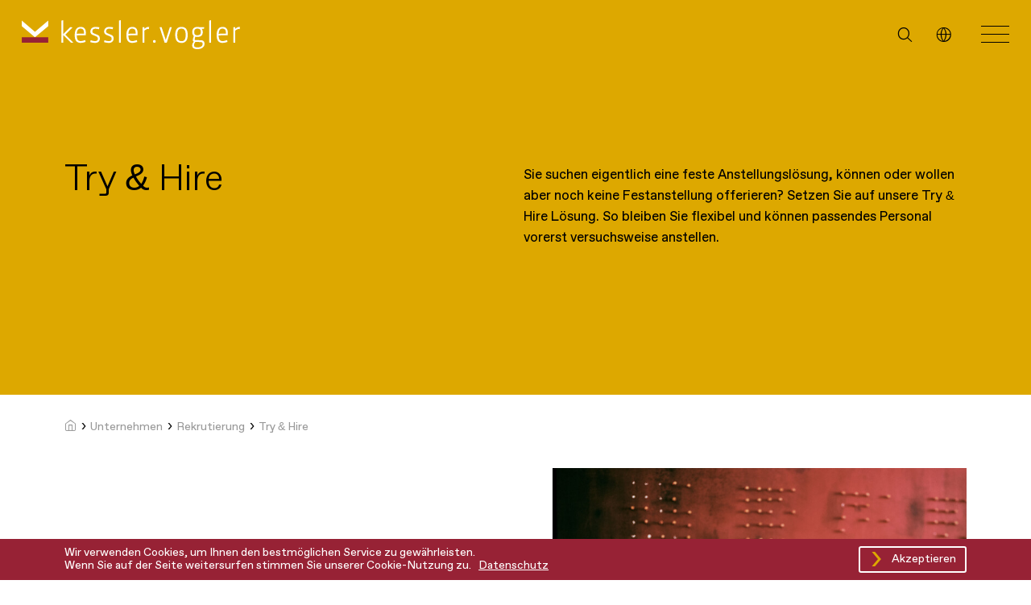

--- FILE ---
content_type: text/html; charset=UTF-8
request_url: https://www.kesslervogler.ch/unternehmen/rekrutierung/try-hire/
body_size: 14663
content:
<!DOCTYPE html>
<html lang="de-DE">
<!--
  ___ _____ _   _ ___ ___      _   ___
 / __|_   _| | | |_ _/ _ \    /_\ / __|
 \__ \ | | | |_| || | (_) |  / _ \ (_ |
 |___/ |_|  \___/|___\__\_\ /_/ \_\___|

                 W H Y    N O R M A L ?
  -->
<head>
  <meta charset="UTF-8">
  <meta name="viewport" content="width=device-width, initial-scale=1, shrink-to-fit=no">
  <meta name="author" content="STUIQ AG | Dufourstrasse 97, 8008 Zürich | www.stuiq.ch">
  <meta name="rating" content="General">
  <link rel="preload" href="https://www.kesslervogler.ch/wp-content/themes/stuiq-base/assets/fonts/ABCFavorit-Light.woff2" as="font" type="font/woff2" crossorigin="">
  <link rel="preload" href="https://www.kesslervogler.ch/wp-content/themes/stuiq-base/assets/fonts/ABCFavorit-Regular.woff2" as="font" type="font/woff2" crossorigin="">
  <link rel="preload" href="https://www.kesslervogler.ch/wp-content/themes/stuiq-base/assets/fonts/ABCFavorit-Bold.woff2" as="font" type="font/woff2" crossorigin="">
  <link rel="preload" href="https://www.kesslervogler.ch/wp-content/themes/stuiq-base/assets/fonts/Glyphter.woff" as="font" type="font/woff" crossorigin="">
  <meta name='robots' content='index, follow, max-image-preview:large, max-snippet:-1, max-video-preview:-1' />
	<style>img:is([sizes="auto" i], [sizes^="auto," i]) { contain-intrinsic-size: 3000px 1500px }</style>
	
	<!-- This site is optimized with the Yoast SEO plugin v26.7 - https://yoast.com/wordpress/plugins/seo/ -->
	<title>Try &amp; Hire für die Banken- und Finanzindustrie - kessler.vogler GmbH</title>
	<meta name="description" content="Mit unserer Try &amp; Hire Lösung bleiben Sie flexibel und können passendes Personal vorerst auf Probe anstellen." />
	<link rel="canonical" href="https://www.kesslervogler.ch/unternehmen/rekrutierung/try-hire/" />
	<meta property="og:locale" content="de_DE" />
	<meta property="og:type" content="article" />
	<meta property="og:title" content="Try &amp; Hire für die Banken- und Finanzindustrie - kessler.vogler GmbH" />
	<meta property="og:description" content="Mit unserer Try &amp; Hire Lösung bleiben Sie flexibel und können passendes Personal vorerst auf Probe anstellen." />
	<meta property="og:url" content="https://www.kesslervogler.ch/unternehmen/rekrutierung/try-hire/" />
	<meta property="og:site_name" content="kessler.vogler GmbH" />
	<meta property="article:modified_time" content="2025-01-02T11:04:06+00:00" />
	<meta property="og:image" content="https://www.kesslervogler.ch/wp-content/uploads/2021/07/IMG_0245-scaled.jpg" />
	<meta property="og:image:width" content="2560" />
	<meta property="og:image:height" content="1707" />
	<meta property="og:image:type" content="image/jpeg" />
	<meta name="twitter:card" content="summary_large_image" />
	<meta name="twitter:label1" content="Geschätzte Lesezeit" />
	<meta name="twitter:data1" content="1 Minute" />
	<script type="application/ld+json" class="yoast-schema-graph">{"@context":"https://schema.org","@graph":[{"@type":"WebPage","@id":"https://www.kesslervogler.ch/unternehmen/rekrutierung/try-hire/","url":"https://www.kesslervogler.ch/unternehmen/rekrutierung/try-hire/","name":"Try & Hire für die Banken- und Finanzindustrie - kessler.vogler GmbH","isPartOf":{"@id":"https://www.kesslervogler.ch/#website"},"primaryImageOfPage":{"@id":"https://www.kesslervogler.ch/unternehmen/rekrutierung/try-hire/#primaryimage"},"image":{"@id":"https://www.kesslervogler.ch/unternehmen/rekrutierung/try-hire/#primaryimage"},"thumbnailUrl":"https://www.kesslervogler.ch/wp-content/uploads/2021/07/IMG_0245-scaled.jpg","datePublished":"2021-04-12T15:06:20+00:00","dateModified":"2025-01-02T11:04:06+00:00","description":"Mit unserer Try & Hire Lösung bleiben Sie flexibel und können passendes Personal vorerst auf Probe anstellen.","breadcrumb":{"@id":"https://www.kesslervogler.ch/unternehmen/rekrutierung/try-hire/#breadcrumb"},"inLanguage":"de","potentialAction":[{"@type":"ReadAction","target":["https://www.kesslervogler.ch/unternehmen/rekrutierung/try-hire/"]}]},{"@type":"ImageObject","inLanguage":"de","@id":"https://www.kesslervogler.ch/unternehmen/rekrutierung/try-hire/#primaryimage","url":"https://www.kesslervogler.ch/wp-content/uploads/2021/07/IMG_0245-scaled.jpg","contentUrl":"https://www.kesslervogler.ch/wp-content/uploads/2021/07/IMG_0245-scaled.jpg","width":2560,"height":1707},{"@type":"BreadcrumbList","@id":"https://www.kesslervogler.ch/unternehmen/rekrutierung/try-hire/#breadcrumb","itemListElement":[{"@type":"ListItem","position":1,"name":"","item":"https://www.kesslervogler.ch/"},{"@type":"ListItem","position":2,"name":"Unternehmen","item":"https://www.kesslervogler.ch/unternehmen/"},{"@type":"ListItem","position":3,"name":"Rekrutierung","item":"https://www.kesslervogler.ch/unternehmen/rekrutierung/"},{"@type":"ListItem","position":4,"name":"Try &#038; Hire"}]},{"@type":"WebSite","@id":"https://www.kesslervogler.ch/#website","url":"https://www.kesslervogler.ch/","name":"kessler.vogler GmbH","description":"Wir verbinden Menschen","publisher":{"@id":"https://www.kesslervogler.ch/#organization"},"potentialAction":[{"@type":"SearchAction","target":{"@type":"EntryPoint","urlTemplate":"https://www.kesslervogler.ch/?s={search_term_string}"},"query-input":{"@type":"PropertyValueSpecification","valueRequired":true,"valueName":"search_term_string"}}],"inLanguage":"de"},{"@type":"Organization","@id":"https://www.kesslervogler.ch/#organization","name":"kessler.vogler GmbH","url":"https://www.kesslervogler.ch/","logo":{"@type":"ImageObject","inLanguage":"de","@id":"https://www.kesslervogler.ch/#/schema/logo/image/","url":"https://www.kesslervogler.ch/wp-content/uploads/2021/04/logo.jpg","contentUrl":"https://www.kesslervogler.ch/wp-content/uploads/2021/04/logo.jpg","width":1536,"height":768,"caption":"kessler.vogler GmbH"},"image":{"@id":"https://www.kesslervogler.ch/#/schema/logo/image/"},"sameAs":["https://www.linkedin.com/company/9487360?trk=tyah&amp;amp;trkInfo=clickedVertical:company,clickedEntityId:9487360,idx:2-1-3,tarId:1464267242143,tas:kessler.vogler"]}]}</script>
	<!-- / Yoast SEO plugin. -->


<link rel='stylesheet' id='swiper-css' href='https://www.kesslervogler.ch/wp-content/themes/stuiq-base/assets/vendor/swiper-6.5.7/swiper-bundle.min.css?ver=6.5.7' type='text/css' media='all' />
<link rel='stylesheet' id='style-css' href='https://www.kesslervogler.ch/wp-content/themes/stuiq-base/assets/css/style.css?ver=1.1.0' type='text/css' media='all' />
<style id='classic-theme-styles-inline-css' type='text/css'>
/*! This file is auto-generated */
.wp-block-button__link{color:#fff;background-color:#32373c;border-radius:9999px;box-shadow:none;text-decoration:none;padding:calc(.667em + 2px) calc(1.333em + 2px);font-size:1.125em}.wp-block-file__button{background:#32373c;color:#fff;text-decoration:none}
</style>
<style id='global-styles-inline-css' type='text/css'>
:root{--wp--preset--aspect-ratio--square: 1;--wp--preset--aspect-ratio--4-3: 4/3;--wp--preset--aspect-ratio--3-4: 3/4;--wp--preset--aspect-ratio--3-2: 3/2;--wp--preset--aspect-ratio--2-3: 2/3;--wp--preset--aspect-ratio--16-9: 16/9;--wp--preset--aspect-ratio--9-16: 9/16;--wp--preset--color--black: #000000;--wp--preset--color--cyan-bluish-gray: #abb8c3;--wp--preset--color--white: #ffffff;--wp--preset--color--pale-pink: #f78da7;--wp--preset--color--vivid-red: #cf2e2e;--wp--preset--color--luminous-vivid-orange: #ff6900;--wp--preset--color--luminous-vivid-amber: #fcb900;--wp--preset--color--light-green-cyan: #7bdcb5;--wp--preset--color--vivid-green-cyan: #00d084;--wp--preset--color--pale-cyan-blue: #8ed1fc;--wp--preset--color--vivid-cyan-blue: #0693e3;--wp--preset--color--vivid-purple: #9b51e0;--wp--preset--gradient--vivid-cyan-blue-to-vivid-purple: linear-gradient(135deg,rgba(6,147,227,1) 0%,rgb(155,81,224) 100%);--wp--preset--gradient--light-green-cyan-to-vivid-green-cyan: linear-gradient(135deg,rgb(122,220,180) 0%,rgb(0,208,130) 100%);--wp--preset--gradient--luminous-vivid-amber-to-luminous-vivid-orange: linear-gradient(135deg,rgba(252,185,0,1) 0%,rgba(255,105,0,1) 100%);--wp--preset--gradient--luminous-vivid-orange-to-vivid-red: linear-gradient(135deg,rgba(255,105,0,1) 0%,rgb(207,46,46) 100%);--wp--preset--gradient--very-light-gray-to-cyan-bluish-gray: linear-gradient(135deg,rgb(238,238,238) 0%,rgb(169,184,195) 100%);--wp--preset--gradient--cool-to-warm-spectrum: linear-gradient(135deg,rgb(74,234,220) 0%,rgb(151,120,209) 20%,rgb(207,42,186) 40%,rgb(238,44,130) 60%,rgb(251,105,98) 80%,rgb(254,248,76) 100%);--wp--preset--gradient--blush-light-purple: linear-gradient(135deg,rgb(255,206,236) 0%,rgb(152,150,240) 100%);--wp--preset--gradient--blush-bordeaux: linear-gradient(135deg,rgb(254,205,165) 0%,rgb(254,45,45) 50%,rgb(107,0,62) 100%);--wp--preset--gradient--luminous-dusk: linear-gradient(135deg,rgb(255,203,112) 0%,rgb(199,81,192) 50%,rgb(65,88,208) 100%);--wp--preset--gradient--pale-ocean: linear-gradient(135deg,rgb(255,245,203) 0%,rgb(182,227,212) 50%,rgb(51,167,181) 100%);--wp--preset--gradient--electric-grass: linear-gradient(135deg,rgb(202,248,128) 0%,rgb(113,206,126) 100%);--wp--preset--gradient--midnight: linear-gradient(135deg,rgb(2,3,129) 0%,rgb(40,116,252) 100%);--wp--preset--font-size--small: 13px;--wp--preset--font-size--medium: 20px;--wp--preset--font-size--large: 36px;--wp--preset--font-size--x-large: 42px;--wp--preset--spacing--20: 0.44rem;--wp--preset--spacing--30: 0.67rem;--wp--preset--spacing--40: 1rem;--wp--preset--spacing--50: 1.5rem;--wp--preset--spacing--60: 2.25rem;--wp--preset--spacing--70: 3.38rem;--wp--preset--spacing--80: 5.06rem;--wp--preset--shadow--natural: 6px 6px 9px rgba(0, 0, 0, 0.2);--wp--preset--shadow--deep: 12px 12px 50px rgba(0, 0, 0, 0.4);--wp--preset--shadow--sharp: 6px 6px 0px rgba(0, 0, 0, 0.2);--wp--preset--shadow--outlined: 6px 6px 0px -3px rgba(255, 255, 255, 1), 6px 6px rgba(0, 0, 0, 1);--wp--preset--shadow--crisp: 6px 6px 0px rgba(0, 0, 0, 1);}:where(.is-layout-flex){gap: 0.5em;}:where(.is-layout-grid){gap: 0.5em;}body .is-layout-flex{display: flex;}.is-layout-flex{flex-wrap: wrap;align-items: center;}.is-layout-flex > :is(*, div){margin: 0;}body .is-layout-grid{display: grid;}.is-layout-grid > :is(*, div){margin: 0;}:where(.wp-block-columns.is-layout-flex){gap: 2em;}:where(.wp-block-columns.is-layout-grid){gap: 2em;}:where(.wp-block-post-template.is-layout-flex){gap: 1.25em;}:where(.wp-block-post-template.is-layout-grid){gap: 1.25em;}.has-black-color{color: var(--wp--preset--color--black) !important;}.has-cyan-bluish-gray-color{color: var(--wp--preset--color--cyan-bluish-gray) !important;}.has-white-color{color: var(--wp--preset--color--white) !important;}.has-pale-pink-color{color: var(--wp--preset--color--pale-pink) !important;}.has-vivid-red-color{color: var(--wp--preset--color--vivid-red) !important;}.has-luminous-vivid-orange-color{color: var(--wp--preset--color--luminous-vivid-orange) !important;}.has-luminous-vivid-amber-color{color: var(--wp--preset--color--luminous-vivid-amber) !important;}.has-light-green-cyan-color{color: var(--wp--preset--color--light-green-cyan) !important;}.has-vivid-green-cyan-color{color: var(--wp--preset--color--vivid-green-cyan) !important;}.has-pale-cyan-blue-color{color: var(--wp--preset--color--pale-cyan-blue) !important;}.has-vivid-cyan-blue-color{color: var(--wp--preset--color--vivid-cyan-blue) !important;}.has-vivid-purple-color{color: var(--wp--preset--color--vivid-purple) !important;}.has-black-background-color{background-color: var(--wp--preset--color--black) !important;}.has-cyan-bluish-gray-background-color{background-color: var(--wp--preset--color--cyan-bluish-gray) !important;}.has-white-background-color{background-color: var(--wp--preset--color--white) !important;}.has-pale-pink-background-color{background-color: var(--wp--preset--color--pale-pink) !important;}.has-vivid-red-background-color{background-color: var(--wp--preset--color--vivid-red) !important;}.has-luminous-vivid-orange-background-color{background-color: var(--wp--preset--color--luminous-vivid-orange) !important;}.has-luminous-vivid-amber-background-color{background-color: var(--wp--preset--color--luminous-vivid-amber) !important;}.has-light-green-cyan-background-color{background-color: var(--wp--preset--color--light-green-cyan) !important;}.has-vivid-green-cyan-background-color{background-color: var(--wp--preset--color--vivid-green-cyan) !important;}.has-pale-cyan-blue-background-color{background-color: var(--wp--preset--color--pale-cyan-blue) !important;}.has-vivid-cyan-blue-background-color{background-color: var(--wp--preset--color--vivid-cyan-blue) !important;}.has-vivid-purple-background-color{background-color: var(--wp--preset--color--vivid-purple) !important;}.has-black-border-color{border-color: var(--wp--preset--color--black) !important;}.has-cyan-bluish-gray-border-color{border-color: var(--wp--preset--color--cyan-bluish-gray) !important;}.has-white-border-color{border-color: var(--wp--preset--color--white) !important;}.has-pale-pink-border-color{border-color: var(--wp--preset--color--pale-pink) !important;}.has-vivid-red-border-color{border-color: var(--wp--preset--color--vivid-red) !important;}.has-luminous-vivid-orange-border-color{border-color: var(--wp--preset--color--luminous-vivid-orange) !important;}.has-luminous-vivid-amber-border-color{border-color: var(--wp--preset--color--luminous-vivid-amber) !important;}.has-light-green-cyan-border-color{border-color: var(--wp--preset--color--light-green-cyan) !important;}.has-vivid-green-cyan-border-color{border-color: var(--wp--preset--color--vivid-green-cyan) !important;}.has-pale-cyan-blue-border-color{border-color: var(--wp--preset--color--pale-cyan-blue) !important;}.has-vivid-cyan-blue-border-color{border-color: var(--wp--preset--color--vivid-cyan-blue) !important;}.has-vivid-purple-border-color{border-color: var(--wp--preset--color--vivid-purple) !important;}.has-vivid-cyan-blue-to-vivid-purple-gradient-background{background: var(--wp--preset--gradient--vivid-cyan-blue-to-vivid-purple) !important;}.has-light-green-cyan-to-vivid-green-cyan-gradient-background{background: var(--wp--preset--gradient--light-green-cyan-to-vivid-green-cyan) !important;}.has-luminous-vivid-amber-to-luminous-vivid-orange-gradient-background{background: var(--wp--preset--gradient--luminous-vivid-amber-to-luminous-vivid-orange) !important;}.has-luminous-vivid-orange-to-vivid-red-gradient-background{background: var(--wp--preset--gradient--luminous-vivid-orange-to-vivid-red) !important;}.has-very-light-gray-to-cyan-bluish-gray-gradient-background{background: var(--wp--preset--gradient--very-light-gray-to-cyan-bluish-gray) !important;}.has-cool-to-warm-spectrum-gradient-background{background: var(--wp--preset--gradient--cool-to-warm-spectrum) !important;}.has-blush-light-purple-gradient-background{background: var(--wp--preset--gradient--blush-light-purple) !important;}.has-blush-bordeaux-gradient-background{background: var(--wp--preset--gradient--blush-bordeaux) !important;}.has-luminous-dusk-gradient-background{background: var(--wp--preset--gradient--luminous-dusk) !important;}.has-pale-ocean-gradient-background{background: var(--wp--preset--gradient--pale-ocean) !important;}.has-electric-grass-gradient-background{background: var(--wp--preset--gradient--electric-grass) !important;}.has-midnight-gradient-background{background: var(--wp--preset--gradient--midnight) !important;}.has-small-font-size{font-size: var(--wp--preset--font-size--small) !important;}.has-medium-font-size{font-size: var(--wp--preset--font-size--medium) !important;}.has-large-font-size{font-size: var(--wp--preset--font-size--large) !important;}.has-x-large-font-size{font-size: var(--wp--preset--font-size--x-large) !important;}
:where(.wp-block-post-template.is-layout-flex){gap: 1.25em;}:where(.wp-block-post-template.is-layout-grid){gap: 1.25em;}
:where(.wp-block-columns.is-layout-flex){gap: 2em;}:where(.wp-block-columns.is-layout-grid){gap: 2em;}
:root :where(.wp-block-pullquote){font-size: 1.5em;line-height: 1.6;}
</style>
<link rel='stylesheet' id='stuiq_cleverreach_registration-css' href='https://www.kesslervogler.ch/wp-content/plugins/cleverreach-registration/assets/css/styles.css?ver=1.3' type='text/css' media='all' />
<link rel='stylesheet' id='dnd-upload-cf7-css' href='https://www.kesslervogler.ch/wp-content/plugins/drag-and-drop-multiple-file-upload-contact-form-7/assets/css/dnd-upload-cf7.css?ver=1.3.9.3' type='text/css' media='all' />
<link rel='stylesheet' id='contact-form-7-css' href='https://www.kesslervogler.ch/wp-content/plugins/contact-form-7/includes/css/styles.css?ver=6.1.4' type='text/css' media='all' />
<link rel='stylesheet' id='wpml-legacy-vertical-list-0-css' href='https://www.kesslervogler.ch/wp-content/plugins/sitepress-multilingual-cms/templates/language-switchers/legacy-list-vertical/style.min.css?ver=1' type='text/css' media='all' />
<link rel='stylesheet' id='wprevpro_w3-css' href='https://www.kesslervogler.ch/wp-content/plugins/wp-review-slider-pro/public/css/wprevpro_w3_min.css?ver=12.6.1_1' type='text/css' media='all' />
<style id='wprevpro_w3-inline-css' type='text/css'>
#wprev-slider-1 .wprevpro_star_imgs{color:#FDD314;}#wprev-slider-1 .wprsp-star{color:#FDD314;}#wprev-slider-1 .wprevpro_star_imgs span.svgicons{background:#FDD314;}#wprev-slider-1 .wprev_preview_bradius_T6{border-radius:0px;}#wprev-slider-1 .wprev_preview_bg1_T6{background:rgb(229,229,229);}#wprev-slider-1 .wprev_preview_bg2_T6{background:rgb(229,229,229);}#wprev-slider-1 .wprev_preview_tcolor1_T6{color:rgb(0,0,0);}#wprev-slider-1 .wprev_preview_tcolor2_T6{color:rgb(0,0,0);}#wprev-slider-1 .wprs_rd_more, #wprev-slider-1 .wprs_rd_less, #wprev-slider-1 .wprevpro_btn_show_rdpop{color:#972235;}#wprev-slider-1 .wprevpro_star_imgs span.svgicons{width:18px;height:18px;}#wprev-slider-1 .wprevsiteicon{height:32px;}.wprs_unslider .indrevdiv > p{margin:0 0 2.5rem 0!important;} .wpproslider_t6_DIV_2{display:flex;flex-direction:column-reverse;padding:3rem 2rem;} .wpproslider_t6_DIV_3_logo{display:none;} .wpproslider_t6_DIV_3L{margin-top:1rem;margin-right:2rem;margin-left:0;} .wprs_unslider-nav ol li{width:5rem;height:0.75rem;background:rgb(151 34 53 / 20%);border-radius:0!important;border:0 solid #c3c3c3;} .wprs_unslider-nav ol li.wprs_unslider-active{background:rgb(151 34 53);} .wpproslider_t6_SPAN_6.wprev_preview_tcolor2_T6{font-style:inherit;font-size:initial;} .wprs_unslider > div{overflow:visible!important;}#wprev-slider-1 .indrevlineclamp{display:-webkit-box;-webkit-line-clamp:5;-webkit-box-orient:vertical;overflow:hidden;hyphens:auto;word-break:auto-phrase;}#wprev-slider-1_widget .wprevpro_star_imgs{color:#FDD314;}#wprev-slider-1_widget .wprsp-star{color:#FDD314;}#wprev-slider-1_widget .wprevpro_star_imgs span.svgicons{background:#FDD314;}#wprev-slider-1_widget .wprev_preview_bradius_T6_widget{border-radius:0px;}#wprev-slider-1_widget .wprev_preview_bg1_T6_widget{background:rgb(229,229,229);}#wprev-slider-1_widget .wprev_preview_bg2_T6_widget{background:rgb(229,229,229);}#wprev-slider-1_widget .wprev_preview_tcolor1_T6_widget{color:rgb(0,0,0);}#wprev-slider-1_widget .wprev_preview_tcolor2_T6_widget{color:rgb(0,0,0);}#wprev-slider-1_widget .wprs_rd_more, #wprev-slider-1_widget .wprs_rd_less, #wprev-slider-1_widget .wprevpro_btn_show_rdpop{color:#972235;}#wprev-slider-1_widget .wprevpro_star_imgs span.svgicons{width:18px;height:18px;}#wprev-slider-1_widget .wprevsiteicon{height:32px;}.wprs_unslider .indrevdiv > p{margin:0 0 2.5rem 0!important;} .wpproslider_t6_DIV_2{display:flex;flex-direction:column-reverse;padding:3rem 2rem;} .wpproslider_t6_DIV_3_logo{display:none;} .wpproslider_t6_DIV_3L{margin-top:1rem;margin-right:2rem;margin-left:0;} .wprs_unslider-nav ol li{width:5rem;height:0.75rem;background:rgb(151 34 53 / 20%);border-radius:0!important;border:0 solid #c3c3c3;} .wprs_unslider-nav ol li.wprs_unslider-active{background:rgb(151 34 53);} .wpproslider_t6_SPAN_6.wprev_preview_tcolor2_T6{font-style:inherit;font-size:initial;} .wprs_unslider > div{overflow:visible!important;}#wprev-slider-1 .indrevlineclamp{display:-webkit-box;-webkit-line-clamp:5;-webkit-box-orient:vertical;overflow:hidden;hyphens:auto;word-break:auto-phrase;}
</style>
<script type="text/javascript" src="https://www.kesslervogler.ch/wp-includes/js/jquery/jquery.min.js?ver=3.7.1" id="jquery-core-js"></script>
<script type="text/javascript" src="https://www.kesslervogler.ch/wp-includes/js/jquery/jquery-migrate.min.js?ver=3.4.1" id="jquery-migrate-js"></script>
<script type="text/javascript" id="stuiq_cleverreach_registration-js-extra">
/* <![CDATA[ */
var stuiqAjax = {"ajaxurl":"https:\/\/www.kesslervogler.ch\/wp-admin\/admin-ajax.php"};
/* ]]> */
</script>
<script type="text/javascript" src="https://www.kesslervogler.ch/wp-content/plugins/cleverreach-registration/assets/js/stuiq_cleverreach_registration.min.js?ver=1.3" id="stuiq_cleverreach_registration-js"></script>
<script type="text/javascript" id="cleverreach_newsletter-js-extra">
/* <![CDATA[ */
var cleverreach_newsletter_param = {"ajaxurl":"https:\/\/www.kesslervogler.ch\/wp-admin\/admin-ajax.php","nonce":"1062a8ab3f"};
/* ]]> */
</script>
<script type="text/javascript" src="https://www.kesslervogler.ch/wp-content/plugins/wp-review-slider-pro/public/js/wprs-combined.min.js?ver=12.6.1_1" id="wp-review-slider-pro_unslider_comb-min-js"></script>
<script type="text/javascript" id="wp-review-slider-pro_plublic-min-js-extra">
/* <![CDATA[ */
var wprevpublicjs_script_vars = {"wpfb_nonce":"945925010c","wpfb_ajaxurl":"https:\/\/www.kesslervogler.ch\/wp-admin\/admin-ajax.php","wprevpluginsurl":"https:\/\/www.kesslervogler.ch\/wp-content\/plugins\/wp-review-slider-pro","page_id":"81"};
/* ]]> */
</script>
<script type="text/javascript" src="https://www.kesslervogler.ch/wp-content/plugins/wp-review-slider-pro/public/js/wprev-public.min.js?ver=12.6.1_1" id="wp-review-slider-pro_plublic-min-js"></script>
<link rel="https://api.w.org/" href="https://www.kesslervogler.ch/wp-json/" /><link rel="alternate" title="JSON" type="application/json" href="https://www.kesslervogler.ch/wp-json/wp/v2/pages/81" /><link rel="alternate" title="oEmbed (JSON)" type="application/json+oembed" href="https://www.kesslervogler.ch/wp-json/oembed/1.0/embed?url=https%3A%2F%2Fwww.kesslervogler.ch%2Funternehmen%2Frekrutierung%2Ftry-hire%2F" />
<link rel="alternate" title="oEmbed (XML)" type="text/xml+oembed" href="https://www.kesslervogler.ch/wp-json/oembed/1.0/embed?url=https%3A%2F%2Fwww.kesslervogler.ch%2Funternehmen%2Frekrutierung%2Ftry-hire%2F&#038;format=xml" />
<meta name="generator" content="WPML ver:4.9.0 stt:1,3;" />
<link rel="canonical" href="https://www.kesslervogler.ch/unternehmen/rekrutierung/try-hire/" /><link rel="icon" href="https://www.kesslervogler.ch/wp-content/uploads/2021/05/cropped-logo_icon-1-32x32.png" sizes="32x32" />
<link rel="icon" href="https://www.kesslervogler.ch/wp-content/uploads/2021/05/cropped-logo_icon-1-192x192.png" sizes="192x192" />
<link rel="apple-touch-icon" href="https://www.kesslervogler.ch/wp-content/uploads/2021/05/cropped-logo_icon-1-180x180.png" />
<meta name="msapplication-TileImage" content="https://www.kesslervogler.ch/wp-content/uploads/2021/05/cropped-logo_icon-1-270x270.png" />
		<style type="text/css" id="wp-custom-css">
			.sc-bZQynM {
    display: none;
}

.page-id-2346 #block_61d55dd50ca02 .container.py-70.py-md-100,
.page-id-57 #block_61d55d58ad845 .container.py-70.py-md-100 {
  padding-bottom:0!important;
}

.page-id-2346 #block_61d5757ec531d .container.py-70.py-md-100,
.page-id-57 #block_61d576fc436b6 .container.py-70.py-md-100 {
  padding-top:3rem!important;
}



section#block_61d424e0f9a53 {
    overflow: hidden;
}

.wprs_unslider-arrow {
		    right: 0;
    border: 1px solid #2c2c2c!important;
    filter: invert(100%);
    opacity: 1;
    background-color: black;
}

.wprs_unslider-arrow.prev {
    left: 0rem;
}

.outerrevdiv {
	position: relative;
	z-index: 1;
}		</style>
		    <!-- Google Tag Manager -->
  <script>(function(w,d,s,l,i){w[l]=w[l]||[];w[l].push({'gtm.start':
        new Date().getTime(),event:'gtm.js'});var f=d.getElementsByTagName(s)[0],
      j=d.createElement(s),dl=l!='dataLayer'?'&l='+l:'';j.async=true;j.src=
      'https://www.googletagmanager.com/gtm.js?id='+i+dl;f.parentNode.insertBefore(j,f);
    })(window,document,'script','dataLayer','GTM-TC5SLN2');</script>
  <!-- End Google Tag Manager -->
</head>

<body class="wp-singular page-template-default page page-id-81 page-child parent-pageid-47 wp-theme-stuiq-base level-deep-3 header-yellow">
  <!-- Google Tag Manager (noscript) -->
  <noscript><iframe src="https://www.googletagmanager.com/ns.html?id=GTM-TC5SLN2" height="0" width="0" style="display:none;visibility:hidden"></iframe></noscript>
  <!-- End Google Tag Manager (noscript) -->
  <header>
    <div class="container-fluid px-20 px-sm-30">
      <div class="row">
        <div class="col-12 header-section d-flex justify-content-between">
          <div id="logo" class="d-inline-flex">
            <a class="d-inline-flex" href="https://www.kesslervogler.ch" title="kessler.vogler GmbH">
	            <?xml version="1.0" encoding="UTF-8"?>
<svg xmlns="http://www.w3.org/2000/svg" xmlns:xlink="http://www.w3.org/1999/xlink" width="270.414" height="35.687" viewBox="0 0 270.414 35.687">
  <g id="logo_group" data-name="Gruppe 2578" transform="translate(0 39.591)">
    <g id="logo_chevron" data-name="Gruppe 3" transform="translate(0 -39.03)">
      <path id="logo_chevron_path" data-name="Pfad 4" d="M-1.785-1.5-18.1-15.191v6.939L-1.785,5.431,14.692-8.252v-6.939Z" transform="translate(18.1 15.191)" fill="#dda800"></path>
    </g>
    <path id="logo_line" data-name="Pfad 5" d="M0-9.581H32.793V-16.09H0Z" transform="translate(0 -2.318)" fill="#962135"></path>
    <g id="Gruppe_3485" data-name="Gruppe 3485">
      <g id="Gruppe_5" data-name="Gruppe 5" transform="translate(0 -39.591)">
        <g id="Gruppe_4" data-name="Gruppe 4" transform="translate(65.613 0)">
          <path class="logo_text" id="Pfad_6" data-name="Pfad 6" d="M-16.647-3.9c-4.517,0-6.62-1.473-6.62-4.632,0-1.553.522-2.728,2.058-4.611A1.774,1.774,0,0,1-22.5-14.918a23.048,23.048,0,0,1,1.289-5.188c-1.01-.891-1.915-2.136-1.915-4.926,0-3.962,2.336-6.236,6.41-6.236a12.057,12.057,0,0,1,2.81.356l5.6-.007-.368,2.009h-2.769a6.152,6.152,0,0,1,1.31,4.018c0,3.919-2.277,5.991-6.585,5.991a8.624,8.624,0,0,1-2.64-.357,17.878,17.878,0,0,0-.855,3.5c0,.565,0,.638.992.672l6.731.244c2.252.087,4.553.674,4.553,4.386,0,4.5-4.516,6.549-8.711,6.549m-2.64-8.925c-1.383,1.812-1.656,2.849-1.656,4.015,0,1.636.754,2.727,4.436,2.727,3.021,0,6.249-1.119,6.249-4.262,0-1.854-.812-2.2-2.631-2.274-1.968-.093-5.682-.187-6.4-.206M14.6-11.577c-5.136,0-7.527-2.979-7.527-9.375,0-6.845,2.485-10.316,7.386-10.316,4.157,0,6.446,2.512,6.446,7.073,0,.531-.034,1.862-.069,2.9l-.008.224-.224.005s-7.2.168-11,.24c.049,5.816,1.963,6.992,5.028,6.992.784,0,1.768-.087,5.161-1.138l.249-.078.483,2.288-.215.059A22.366,22.366,0,0,1,14.6-11.577m-51.094,0c-5.229,0-7.772-3.214-7.772-9.828,0-6.637,2.543-9.864,7.772-9.864,5.183,0,7.7,3.227,7.7,9.864,0,6.613-2.518,9.828-7.7,9.828m-60.754,0c-5.135,0-7.527-2.979-7.527-9.375,0-6.845,2.485-10.316,7.387-10.316,4.157,0,6.447,2.512,6.447,7.073,0,.531-.037,1.877-.07,2.9l-.009.224-.224.005s-7.194.168-11,.24c.05,5.816,1.964,6.992,5.029,6.992.784,0,1.769-.087,5.16-1.138l.25-.078.484,2.288-.215.059a22.393,22.393,0,0,1-5.714,1.124m-29.538,0a21.164,21.164,0,0,1-5.536-.915l-.227-.059.57-2.279.234.066a17.941,17.941,0,0,0,5.1,1c1.357,0,3.633-.377,3.633-2.9,0-1.728-.694-2.468-3.231-3.441l-2.828-1.117c-2.211-.854-3.288-2.238-3.288-4.23,0-3.588,2.456-5.818,6.41-5.818a28.364,28.364,0,0,1,4.473.457l.239.043-.481,2.36-.236-.054a16.693,16.693,0,0,0-4.1-.621c-1.156,0-3.843.323-3.843,3.319,0,1.485.376,1.844,3.094,2.955l2.964,1.185a4.754,4.754,0,0,1,3.218,4.545c0,3.5-2.248,5.5-6.165,5.5m-17.054,0a21.164,21.164,0,0,1-5.536-.915l-.228-.059.571-2.279.234.066a17.937,17.937,0,0,0,5.1,1c1.357,0,3.634-.377,3.634-2.9,0-1.729-.695-2.468-3.231-3.441l-2.828-1.117c-2.211-.853-3.288-2.237-3.288-4.23,0-3.588,2.456-5.818,6.41-5.818a28.344,28.344,0,0,1,4.473.457l.238.043-.481,2.36-.236-.054a16.676,16.676,0,0,0-4.1-.621c-1.156,0-3.843.323-3.843,3.319,0,1.485.376,1.844,3.1,2.955l2.964,1.185a4.754,4.754,0,0,1,3.218,4.545c0,3.5-2.248,5.5-6.165,5.5m-17.439,0c-5.134,0-7.526-2.979-7.526-9.375,0-6.845,2.485-10.316,7.387-10.316,4.156,0,6.446,2.512,6.446,7.073,0,.521-.036,1.833-.071,2.9l-.006.224-.224.005s-7.2.168-11,.24c.049,5.816,1.964,6.992,5.029,6.992.783,0,1.768-.087,5.161-1.138l.248-.078.484,2.288-.216.059a22.4,22.4,0,0,1-5.713,1.124m91.131-.14a1.629,1.629,0,0,1-1.7-1.7,1.613,1.613,0,0,1,1.7-1.667,1.63,1.63,0,0,1,1.736,1.667,1.628,1.628,0,0,1-1.736,1.7m100.294-.209H27.756V-30.92h2.392v1.948c2.573-1.972,3.533-2.3,4.785-2.3a3.006,3.006,0,0,1,.885.154l.18.068-.384,2.563-.268-.09a2.517,2.517,0,0,0-.832-.161c-1.013,0-1.892.284-4.366,1.948Zm-29.922,0H-2.167V-39.068l2.393-.523Zm-54.924,0h-2.717l-.054-.163-6.17-18.831h2.523l4.8,14.742c.111.353.221.788.3,1.193.091-.407.208-.844.326-1.2l4.759-14.739h2.418l-.1.311Zm-27.7,0h-2.393V-30.92h2.393v1.948c2.573-1.972,3.533-2.3,4.786-2.3a3,3,0,0,1,.884.154l.179.068-.385,2.563-.268-.09a2.508,2.508,0,0,0-.831-.161c-1.014,0-1.894.284-4.366,1.948Zm-29.225,0h-2.394V-39.068l2.394-.523ZM-36.491-29.12c-2.72,0-5.238.935-5.238,7.715,0,5.455,1.517,7.68,5.238,7.68,2.685,0,5.169-.93,5.169-7.68,0-6.78-2.483-7.715-5.169-7.715m19.774-.069c-2.817,0-4.018,1.243-4.018,4.156,0,2.993,1.052,4.052,4.018,4.052s4.191-1.174,4.191-4.052c0-2.992-1.175-4.156-4.191-4.156m31.178,0c-3.149,0-4.639,1.962-4.812,6.356,2.811-.061,7.769-.146,8.875-.164.021-.536.024-1.077.024-1.372,0-3.2-1.376-4.82-4.088-4.82m-111.846,0c-3.149,0-4.639,1.962-4.811,6.356,2.811-.061,7.768-.146,8.873-.164.023-.536.026-1.077.026-1.372,0-3.2-1.376-4.82-4.089-4.82m-64.03,0c-3.149,0-4.639,1.962-4.812,6.356,2.81-.061,7.768-.146,8.874-.164.024-.626.024-1.248.024-1.372,0-3.2-1.376-4.82-4.087-4.82" transform="translate(168.802 39.591)" fill="#595656"></path>
        </g>
      </g>
    </g>
    <g id="Gruppe_6" data-name="Gruppe 6" transform="translate(49.105 -39.562)">
      <path class="logo_text" id="Pfad_8" data-name="Pfad 8" d="M0-.055v27.14H2.36V-.556Z" transform="translate(0 0.556)" fill="#595656"></path>
    </g>
    <g id="Gruppe_7" data-name="Gruppe 7" transform="translate(50.918 -31.035)">
      <path class="logo_text" id="Pfad_9" data-name="Pfad 9" d="M-.168-1.18-1.706-2.719l9.245-9.246,2.7.375Z" transform="translate(1.706 11.965)" fill="#595656"></path>
    </g>
    <g id="Gruppe_8" data-name="Gruppe 8" transform="translate(50.912 -23.326)">
      <path class="logo_text" id="Pfad_10" data-name="Pfad 10" d="M-1.418-1.249l-3.092-.014-.069-.069-9.8-9.8,1.54-1.539Z" transform="translate(14.376 12.668)" fill="#595656"></path>
    </g>
  </g>
</svg>
            </a>
          </div>
          <nav class="d-flex align-items-center">
            <ul class="d-flex">
              <li class="d-flex align-items-center mr-20">
                <span class="search-mobile header-icon d-inline-flex d-sm-none cursor-pointer">
                  <i class="d-inline-flex icon icon-search"></i>
                </span>
                <div id="searchform">
                  <form role="search" method="get" class="searchform" action="https://www.kesslervogler.ch">
  <div class="formWrapper">
    <div class="form-element inline-button d-flex flex-row-reverse flex-sm-row">
      <div class="icon-wrapper d-inline-flex align-items-center" style="position:relative;">
        <span id="search" class="header-icon cursor-pointer">
          <i class="d-inline-flex icon icon-search"></i>
        </span>
        <button type="submit" class="searchsubmit align-items-center only-icon2 btn p-0"><i class="header-icon icon d-inline-flex icon-search"></i></button>
      </div>
      <label for="search-input" hidden>Suche nach:</label>
      <input type="text" class="form-control p-0" name="s" id="search-input" placeholder="Suchbegriff eingeben …">
    </div>
  </div>
</form>
                </div>
              </li>
              <li class="d-flex align-items-center mr-20 mr-md-40">
                <span id="language_switch" class="header-icon d-inline-flex icon icon-world cursor-pointer"></span>
	              
<div class="wpml-ls-statics-shortcode_actions wpml-ls wpml-ls-legacy-list-vertical">
	<ul role="menu">

					<li class="wpml-ls-slot-shortcode_actions wpml-ls-item wpml-ls-item-de wpml-ls-current-language wpml-ls-first-item wpml-ls-item-legacy-list-vertical" role="none">
				<a href="https://www.kesslervogler.ch/unternehmen/rekrutierung/try-hire/" class="wpml-ls-link" role="menuitem" >
					<span class="wpml-ls-native" role="menuitem">DE</span></a>
			</li>
					<li class="wpml-ls-slot-shortcode_actions wpml-ls-item wpml-ls-item-en wpml-ls-last-item wpml-ls-item-legacy-list-vertical" role="none">
				<a href="https://www.kesslervogler.ch/en/company/recruitment/try-hire/" class="wpml-ls-link" role="menuitem" aria-label="Wechseln zu EN" title="Wechseln zu EN">
					<span class="wpml-ls-native" lang="en">EN</span></a>
			</li>
		
	</ul>
</div>
              </li>
              <li>
                <span id="burger" class="header-icon d-flex flex-column justify-content-between cursor-pointer">
                  <span class="d-block"></span>
                  <span class="d-block"></span>
                  <span class="d-block"></span>
                </span>
              </li>
            </ul>
          </nav>
        </div>
      </div>
    </div>
    <div class="bg"></div>
    <div id="menu">
      <div class="container-fluid px-0 px-sm-30">
        <div class="row">
          <div class="col-xl-10 offset-xl-1">
            <nav id="mm" class="mmc"><ul id="main-menu" class="multilevel flex-column"><li id="menu-item-168" class="menu-item menu-item-type-custom menu-item-object-custom menu-item-has-children level-0 menu-item-168"><span class="icon-menu animated">Kandidierende</span>
<ul  class="sub-menu sub-menu-level-1"><div class="back menu-icon d-flex d-lg-none flex-row justify-content-start cursor-pointer back-sub-menu-level-0"><i class="icon-link d-inline-flex mr-10 align-self-center"></i><span>Zurück</span></div>
	<li id="menu-item-682" class="menu-item menu-item-type-post_type_archive menu-item-object-jobs level-1 menu-item-682"><a href="https://www.kesslervogler.ch/kandidierende/jobs/" class="icon-menu animated">Jobs</a></li>
	<li id="menu-item-2777" class="menu-item menu-item-type-post_type menu-item-object-page level-1 menu-item-2777"><a href="https://www.kesslervogler.ch/kandidierende/cv-upload/" class="icon-menu animated">CV-Upload</a></li>
	<li id="menu-item-95" class="menu-item menu-item-type-post_type menu-item-object-page level-1 menu-item-95"><a href="https://www.kesslervogler.ch/kandidierende/karriereberatung/" class="icon-menu animated">Karriereberatung</a></li>
	<li id="menu-item-96" class="menu-item menu-item-type-post_type menu-item-object-page level-1 menu-item-96"><a href="https://www.kesslervogler.ch/kandidierende/coaching/" class="icon-menu animated">Coaching</a></li>
	<li id="menu-item-91" class="last menu-item menu-item-type-post_type menu-item-object-page level-1 menu-item-91"><a href="https://www.kesslervogler.ch/kandidierende/" class="icon-menu animated">Alles in Kandidierende</a></li>
</ul>
</li>
<li id="menu-item-169" class="menu-item menu-item-type-custom menu-item-object-custom current-menu-ancestor menu-item-has-children level-0 menu-item-169"><span class="icon-menu animated">Unternehmen</span>
<ul  class="sub-menu sub-menu-level-1"><div class="back menu-icon d-flex d-lg-none flex-row justify-content-start cursor-pointer back-sub-menu-level-0"><i class="icon-link d-inline-flex mr-10 align-self-center"></i><span>Zurück</span></div>
	<li id="menu-item-174" class="menu-item menu-item-type-custom menu-item-object-custom current-menu-ancestor current-menu-parent menu-item-has-children level-1 menu-item-174"><span class="icon-menu animated">Rekrutierung</span>
	<ul  class="sub-menu sub-menu-level-2"><div class="back menu-icon d-flex d-lg-none flex-row justify-content-start cursor-pointer back-sub-menu-level-1"><i class="icon-link d-inline-flex mr-10 align-self-center"></i><span>Zurück</span></div>
		<li id="menu-item-106" class="menu-item menu-item-type-post_type menu-item-object-page level-2 menu-item-106"><a href="https://www.kesslervogler.ch/unternehmen/rekrutierung/personalvermittlung/" class="icon-menu animated">Personalvermittlung</a></li>
		<li id="menu-item-107" class="menu-item menu-item-type-post_type menu-item-object-page level-2 menu-item-107"><a href="https://www.kesslervogler.ch/unternehmen/rekrutierung/personalverleih/" class="icon-menu animated">Personalverleih</a></li>
		<li id="menu-item-108" class="menu-item menu-item-type-post_type menu-item-object-page current-menu-item page_item page-item-81 current_page_item level-2 menu-item-108"><a href="https://www.kesslervogler.ch/unternehmen/rekrutierung/try-hire/" aria-current="page" class="icon-menu animated">Try &#038; Hire</a></li>
		<li id="menu-item-109" class="menu-item menu-item-type-post_type menu-item-object-page level-2 menu-item-109"><a href="https://www.kesslervogler.ch/unternehmen/rekrutierung/payrolling/" class="icon-menu animated">Payrolling</a></li>
		<li id="menu-item-2776" class="menu-item menu-item-type-post_type menu-item-object-page level-2 menu-item-2776"><a href="https://www.kesslervogler.ch/unternehmen/rekrutierung/personalanfrage/" class="icon-menu animated">Personalanfrage</a></li>
		<li id="menu-item-105" class="last menu-item menu-item-type-post_type menu-item-object-page current-page-ancestor current-page-parent level-2 menu-item-105"><a href="https://www.kesslervogler.ch/unternehmen/rekrutierung/" class="icon-menu animated">Übersicht Rekrutierung</a></li>
	</ul>
</li>
	<li id="menu-item-111" class="menu-item menu-item-type-post_type menu-item-object-page level-1 menu-item-111"><a href="https://www.kesslervogler.ch/unternehmen/rekrutierungs-und-workforce-beratung/" class="icon-menu animated">Rekrutierungsberatung</a></li>
	<li id="menu-item-112" class="menu-item menu-item-type-post_type menu-item-object-page level-1 menu-item-112"><a href="https://www.kesslervogler.ch/unternehmen/outsourcing/" class="icon-menu animated">Outsourcing</a></li>
	<li id="menu-item-2171" class="menu-item menu-item-type-post_type menu-item-object-page level-1 menu-item-2171"><a href="https://www.kesslervogler.ch/unternehmen/projektanfrage/" class="icon-menu animated">Projektanfrage</a></li>
	<li id="menu-item-104" class="last menu-item menu-item-type-post_type menu-item-object-page current-page-ancestor level-1 menu-item-104"><a href="https://www.kesslervogler.ch/unternehmen/" class="icon-menu animated">Alles in Unternehmen</a></li>
</ul>
</li>
<li id="menu-item-173" class="sub-menu-scrolled menu-item menu-item-type-custom menu-item-object-custom menu-item-has-children level-0 menu-item-173"><span class="icon-menu animated">Fachbereiche</span>
<ul  class="sub-menu sub-menu-level-1"><div class="back menu-icon d-flex d-lg-none flex-row justify-content-start cursor-pointer back-sub-menu-level-0"><i class="icon-link d-inline-flex mr-10 align-self-center"></i><span>Zurück</span></div>
	<li id="menu-item-98" class="menu-item menu-item-type-post_type menu-item-object-page level-1 menu-item-98"><a href="https://www.kesslervogler.ch/fachbereiche/wealth-management/" class="icon-menu animated">Wealth Management</a></li>
	<li id="menu-item-99" class="menu-item menu-item-type-post_type menu-item-object-page level-1 menu-item-99"><a href="https://www.kesslervogler.ch/fachbereiche/asset-management/" class="icon-menu animated">Asset Management</a></li>
	<li id="menu-item-100" class="menu-item menu-item-type-post_type menu-item-object-page level-1 menu-item-100"><a href="https://www.kesslervogler.ch/fachbereiche/investment-banking/" class="icon-menu animated">Investment Banking</a></li>
	<li id="menu-item-101" class="menu-item menu-item-type-post_type menu-item-object-page level-1 menu-item-101"><a href="https://www.kesslervogler.ch/fachbereiche/retail-corporate-banking/" class="icon-menu animated">Retail- &#038; Corporate Banking</a></li>
	<li id="menu-item-102" class="menu-item menu-item-type-post_type menu-item-object-page level-1 menu-item-102"><a href="https://www.kesslervogler.ch/fachbereiche/fintech-insurtech/" class="icon-menu animated">FinTech/InsurTech</a></li>
	<li id="menu-item-103" class="menu-item menu-item-type-post_type menu-item-object-page level-1 menu-item-103"><a href="https://www.kesslervogler.ch/fachbereiche/insurance-reinsurance/" class="icon-menu animated">Insurance/reinsurance</a></li>
	<li id="menu-item-97" class="last menu-item menu-item-type-post_type menu-item-object-page level-1 menu-item-97"><a href="https://www.kesslervogler.ch/fachbereiche/" class="icon-menu animated">Übersicht Fachbereiche</a></li>
</ul>
</li>
<li id="menu-item-170" class="menu-item menu-item-type-custom menu-item-object-custom menu-item-has-children level-0 menu-item-170"><span class="icon-menu animated">Über uns</span>
<ul  class="sub-menu sub-menu-level-1"><div class="back menu-icon d-flex d-lg-none flex-row justify-content-start cursor-pointer back-sub-menu-level-0"><i class="icon-link d-inline-flex mr-10 align-self-center"></i><span>Zurück</span></div>
	<li id="menu-item-117" class="menu-item menu-item-type-post_type menu-item-object-page level-1 menu-item-117"><a href="https://www.kesslervogler.ch/ueber-uns/portrat/" class="icon-menu animated">Porträt</a></li>
	<li id="menu-item-118" class="menu-item menu-item-type-post_type menu-item-object-page level-1 menu-item-118"><a href="https://www.kesslervogler.ch/ueber-uns/team/" class="icon-menu animated">Team</a></li>
	<li id="menu-item-1772" class="menu-item menu-item-type-post_type menu-item-object-page level-1 menu-item-1772"><a href="https://www.kesslervogler.ch/ueber-uns/arbeiten-bei-kessler-vogler/" class="icon-menu animated">Arbeiten bei kessler.vogler</a></li>
	<li id="menu-item-121" class="menu-item menu-item-type-post_type menu-item-object-page level-1 menu-item-121"><a href="https://www.kesslervogler.ch/ueber-uns/kooperationsnetzwerk/" class="icon-menu animated">Kooperationsnetzwerk</a></li>
	<li id="menu-item-2808" class="menu-item menu-item-type-custom menu-item-object-custom level-1 menu-item-2808"><a href="https://www.kesslervogler.ch/ueber-uns/portrat/#block_61d424e0f9a53" class="icon-menu animated">Was andere über uns sagen</a></li>
	<li id="menu-item-116" class="last menu-item menu-item-type-post_type menu-item-object-page level-1 menu-item-116"><a href="https://www.kesslervogler.ch/ueber-uns/" class="icon-menu animated">Alles in Über uns</a></li>
</ul>
</li>
<li id="menu-item-124" class="menu-item menu-item-type-post_type menu-item-object-page level-0 menu-item-124"><a href="https://www.kesslervogler.ch/blog/" class="icon-menu animated">Insights</a></li>
<li id="menu-item-126" class="menu-item menu-item-type-post_type menu-item-object-page level-0 menu-item-126"><a href="https://www.kesslervogler.ch/kontakt/" class="icon-menu animated">Kontakt</a></li>
</nav>          </div>
        </div>
      </div>
    </div>
  </header>

<main>
  <section id="block-677672a6f2abf" class="block-header-element">
  <div class="bg-yellow py-100 py-lg-30">
  <div class="container">
    <div class="row">
      <div class="col-lg-6 pt-lg-90">
        <h1 class="m-lg-0">Try & Hire</h1>      </div>
      <div class="col-lg-6 pt-lg-100">
        <div class="rich-text">
          <p>Sie suchen eigentlich eine feste Anstellungslösung, können oder wollen aber noch keine Festanstellung offerieren? Setzen Sie auf unsere Try &amp; Hire Lösung. So bleiben Sie flexibel und können passendes Personal vorerst versuchsweise anstellen.</p>
        </div>
      </div>
    </div>
  </div>
</div>
</section><section id="block-677672a6f2b0a" class="block-breadcrumb">
  
  <div class="container mt-lg-30 d-flex flex-row justify-content-between position-relative">
    <div class="stuiq_breadcrumb"><a href="https://www.kesslervogler.ch/" title="Home"><i class="icon-home"></i><span>Home</span></a><span class="mx-5"><i class="icon-nav-chevron"></i></span><a href="https://www.kesslervogler.ch/unternehmen/" title="Unternehmen">Unternehmen</a><span class="mx-5"><i class="icon-nav-chevron"></i></span><a href="https://www.kesslervogler.ch/unternehmen/rekrutierung/" title="Rekrutierung">Rekrutierung</a><span class="mx-5"><i class="icon-nav-chevron"></i></span><a href="https://www.kesslervogler.ch/unternehmen/rekrutierung/try-hire/" title="Try &#038; Hire">Try &#038; Hire</a><div class="breadcrumb-select-wrapper"><div class="breadcrumb-select"></div></div></div>          </div>

</section><section id="block-677672a6f2b33" class="block-inhaltselemente">
  <div class="container py-70 py-md-100">
	<div class="row flex-column-reverse flex-lg-row hover">
		<div class="col-lg-6 d-flex flex-column justify-content-center">
      <h2 class="mb-30">Anstellung auf Probe</h2>              <div class="rich-text">
          <p>Ob fehlende Headcounts, zeitintensive Bewilligungsprozesse, Unsicherheiten ob der Langfristigkeit der Position oder die Eignung einer Person: Weshalb Sie keine Festanstellung offerieren können oder wollen, kann vielfältige Gründe haben. In jedem Fall bietet unser Try &amp; Hire Angebot eine attraktive Lösung. Wir rekrutieren für Sie das gesuchte Personal und verleihen dieses für eine bestimmte oder unbestimmte Zeitdauer. Sobald Klarheit zur Anstellungslösung herrscht, können Sie das Personal zu vorgängig definierten Konditionen  übernehmen.</p>
        </div>
      					</div>
          <div class="col-lg-6 d-flex flex-column justify-content-center mb-50 mb-lg-0 pl-lg-50">
                              <picture ><source media="(max-width: 767px)" srcset="/slicr/693x693/cover/wp-content/uploads/2025/01/KesslerVogler_FU17979_S_JuriSeger_V1.jpg.jpg 1x"><source media="(min-width: 768px)" srcset="/slicr/760x760/cover/wp-content/uploads/2025/01/KesslerVogler_FU17979_S_JuriSeger_V1.jpg.jpg 1x"><img src="[data-uri]" alt="KesslerVogler#_FU17979_S_JuriSeger_V1.jpg"></picture>                          </div>
    	</div>
</div>
</section><section id="block-677672a6f2b5d" class="block-kontakt-element">
  <div class="container py-70 py-md-100">
	<div class="row">
    <div class="col-12 d-lg-none">
      <h2 class="mb-30">Genau was Sie brauchen?</h2>    </div>
		<div class="col-lg-6 pr-lg-40">
              <div class="img-wrapper flex-fill">
                      <a class="picture w-100" href="https://www.kesslervogler.ch/ueber-uns/team/sandro-da-mota/" title="">
              <picture  class="content"><source media="(max-width: 767px)" srcset="/slicr/473x330/cover/wp-content/uploads/2025/01/Portrait_sd_2025.jpg 1x"><source media="(min-width: 768px)" srcset="/slicr/673x724/cover/wp-content/uploads/2025/01/Portrait_sd_2025.jpg 1x"><img src="[data-uri]" alt="Portrait_sd_2025"></picture>            </a>
                  </div>
      		</div>
    <div class="col-lg-6 d-flex flex-column justify-content-center pl-lg-40">
      <div class="wrapper">
        <h2 class="mb-30 d-none d-lg-block">Genau was Sie brauchen?</h2>                  <div class="rich-text d-none d-lg-block">
            <p>Zögern Sie nicht. Wir legen gerne gleich los und finden für Sie eine optimale, flexible Lösung.</p>
          </div>
                          <div class="team-preview mt-20 mt-lg-40">
            <a href="https://www.kesslervogler.ch/ueber-uns/team/sandro-da-mota/" class="h4 mb-10 red">Sandro da Mota</a>
            <span class="d-block">Senior Consultant</span>
            <div class="contact-element d-flex flex-column flex-md-row mt-30">
              <a class="d-flex" href="mailto:da&#109;o&#116;&#97;&#64;k&#101;&#115;sl&#101;rvo&#103;&#108;er.&#99;&#104;"><i class="icon-mail d-inline-flex align-self-center mr-10"></i><span class="d-inline-flex align-self-center">&#100;&#97;&#109;&#111;ta&#64;&#107;es&#115;&#108;&#101;rv&#111;g&#108;er&#46;ch</span></a>
              <a class="d-flex ml-md-30 mt-20 mt-md-0" href="tel:+41433050026"><i class="icon-phone d-inline-flex align-self-center mr-10"></i><span class="d-inline-flex align-self-center">043 305 00 26</span></a>
            </div>
                                      <div class="button-group">
  <a href="https://www.kesslervogler.ch/unternehmen/rekrutierung/personalanfrage/" target="" title="Jetzt Personalanfrage starten " class="arrow-link border red d-flex d-sm-inline-flex justify-content-center justify-content-sm-start mt-30 mt-lg-50 btn btn">
  <i class="icon-link"></i>
  <span>Jetzt Personalanfrage starten </span>
</a>
<a href="https://www.kesslervogler.ch/ueber-uns/team/sandro-da-mota/" target="" title="Mehr über mich" class="arrow-link border red d-flex d-sm-inline-flex justify-content-center justify-content-sm-start mt-30 mt-lg-50 btn btn">
  <i class="icon-link"></i>
  <span>Mehr über mich</span>
</a>
</div>
                      </div>
              </div>
    </div>
	</div>
</div>
</section>  </main>


<footer>
  <div class="container pt-60 pt-lg-120 pb-50 pb-lg-130">
    <div class="row mb-0 mb-lg-50">
      <div class="col-lg-3 mb-50 mb-lg-0">
        <address>
          <span class="d-block">kessler.vogler gmbh</span>
          <a class="d-block" href="https://goo.gl/maps/6NoogxeED5oeCPEG7" target="_blank" title="Google Maps">
            <span class="d-block">Seefeldstrasse 5</span>
            <span class="d-block">8008 Zürich</span>
          </a>
          <a class="d-block" href="tel:+41433050030">043 305 00 30</a>
          <a class="d-block" href="mailto:&#105;&#110;f&#111;&#64;&#107;es&#115;l&#101;&#114;&#118;&#111;&#103;&#108;&#101;&#114;.&#99;&#104;">info@kesslervogler.ch</a>
        </address>
      </div>
      <div class="col-lg-4 d-none d-sm-flex justify-content-between ml-lg-n40 mr-lg-40 mb-50 mb-lg-0">
	      			                  <div>
              <span class="h4 d-block">Kandidierende</span>
              <nav class="footer-links">
					      <ul>
						      							      								      								                              <li>
                          <a href="https://www.kesslervogler.ch/kandidierende/jobs/" target="">Jobs</a>
                        </li>
								      							      								      								                              <li>
                          <a href="https://www.kesslervogler.ch/kandidierende/karriereberatung/" target="">Karriereberatung</a>
                        </li>
								      							      								      								                              <li>
                          <a href="https://www.kesslervogler.ch/kandidierende/coaching/" target="">Coaching</a>
                        </li>
								      							      								      								                              <li>
                          <a href="https://www.kesslervogler.ch/kandidierende/fachbereiche/" target="">Fachbereiche</a>
                        </li>
								      							      						                      </ul>
              </nav>
            </div>
			                  <div>
              <span class="h4 d-block">Unternehmen</span>
              <nav class="footer-links">
					      <ul>
						      							      								      								                              <li>
                          <a href="https://www.kesslervogler.ch/unternehmen/rekrutierung/" target="">Rekrutierung</a>
                        </li>
								      							      								      								                              <li>
                          <a href="https://www.kesslervogler.ch/unternehmen/rekrutierungs-und-workforce-beratung/" target="">Rekrutierungsberatung</a>
                        </li>
								      							      								      								                              <li>
                          <a href="https://www.kesslervogler.ch/unternehmen/outsourcing/" target="">Outsourcing</a>
                        </li>
								      							      						                      </ul>
              </nav>
            </div>
			      	            </div>
    </div>
    <div class="row">
      <div class="col-lg-3 mb-50 mb-lg-0">
        <span class="h4 d-block">Mitglied bei</span>
        <a class="member-link d-inline-flex" href="https://www.swissstaffing.ch/" target="_blank" title="Verband der Personaldienstleister - Schweiz – swissstaffing">
          <img src="https://www.kesslervogler.ch/wp-content/themes/stuiq-base/assets/images/swissstaffing.svg" alt="Swissstaffing">
        </a>
      </div>
      <div class="col-lg-4 mb-50 mb-lg-0">
        <span class="h4 d-block">Associate Partners</span>
        <div class="partner-links d-flex justify-content-start">
          <a class="partner-link d-inline-flex" href="https://www.avants.ch/" target="_blank" title="avants outplacement">
            <img src="https://www.kesslervogler.ch/wp-content/themes/stuiq-base/assets/images/avants_outplacement.svg" alt="AVANTS OUTPLACEMENT">
          </a>
        </div>
      </div>
      <div class="col-lg-5">
        <span class="h4 d-block">Newsletter</span>
        
    <form class="newsletterform" action="/unternehmen/rekrutierung/try-hire/" method="post">
      <input type="hidden" name="language" value="de">
      <div class="formWrapper">
        <div class="form-element inline-button d-flex">
          <input name="language" type="hidden" value="German">
          <label for="nl-email">E-Mail</label>
          <input type="email" id="nl-email" name="email" value="">
          <button type="submit" id="nl-submit" class="d-inline-flex align-items-center only-icon" aria-label="Senden">
            <i class="d-inline-flex icon-arrow-right-bundle"></i>
            <div id="nl-loader" class="loader simple-circle"></div>
          </button>
        </div>
      </div>
      <input type="hidden" id="cleverreach_nonce" name="cleverreach_nonce" value="ed7c5babfb" />
    </form>
         </div>
    </div>
  </div>
  <div class="bg-red">
    <div class="container-fluid container-md">
      <div class="row flex-row-reverse flex-md-row">
        <div class="col-md-4 d-none d-md-flex align-items-center">
          <span>&copy; 2026 kessler.vogler GmbH</span>
        </div>
        <div class="col-3 col-md-4">
				  <nav id="social-menu" class="social-menu"><ul class="d-flex justify-content-center"><li><a  target="_blank" href="https://www.linkedin.com/company/9487360?trk=tyah&#038;trkInfo=clickedVertical%3Acompany%2CclickedEntityId%3A9487360%2Cidx%3A2-1-3%2CtarId%3A1464267242143%2Ctas%3Akessler.vogler" aria-label="LinkedIn"><span hidden>LinkedIn</span><i class="icons icon-linkedin"></i></a></li>
</ul></nav>        </div>
        <div class="col-9 col-md-4">
				  <nav id="footer-menu" class="footer-menu d-flex justify-content-md-end justify-content-around"><ul class="d-flex"><li id="menu-item-128" class="menu-item menu-item-type-post_type menu-item-object-page level-0 menu-item-128"><a href="https://www.kesslervogler.ch/impressum/">Impressum</a></li>
<li id="menu-item-127" class="menu-item menu-item-type-post_type menu-item-object-page menu-item-privacy-policy level-0 menu-item-127"><a rel="privacy-policy" href="https://www.kesslervogler.ch/datenschutz/">Datenschutz</a></li>
</ul></nav>        </div>
      </div>
    </div>
  </div>
  <div class="mobile-footer container-fluid d-block d-md-none text-center">
    <span>&copy; 2026 kessler.vogler GmbH</span>
  </div>
</footer>

<div id="cookie-banner" class="position-fixed py-10 bg-red" style="transform: translateY(150%);">
  <div class="container">
    <div class="row">
      <div class="col d-flex justify-content-between align-items-end align-items-sm-center">
        <div class="rich-text">
          <p>Wir verwenden Cookies, um Ihnen den bestmöglichen Service zu gewährleisten.<br>Wenn Sie auf der Seite weitersurfen stimmen Sie unserer Cookie-Nutzung zu.<a href="https://www.kesslervogler.ch/datenschutz/" target="_blank">Datenschutz</a></p>
        </div>
        <div class="button-group ml-10 ml-sm-20">
          <button title="Akzeptieren" class="arrow-link border d-inline-flex btn">
            <i class="icon-link"></i>
            <span>Akzeptieren </span>
          </button>
        </div>
      </div>
    </div>
  </div>
</div>

<script type="speculationrules">
{"prefetch":[{"source":"document","where":{"and":[{"href_matches":"\/*"},{"not":{"href_matches":["\/wp-*.php","\/wp-admin\/*","\/wp-content\/uploads\/*","\/wp-content\/*","\/wp-content\/plugins\/*","\/wp-content\/themes\/stuiq-base\/*","\/*\\?(.+)"]}},{"not":{"selector_matches":"a[rel~=\"nofollow\"]"}},{"not":{"selector_matches":".no-prefetch, .no-prefetch a"}}]},"eagerness":"conservative"}]}
</script>
		<script type="text/javascript">
			function dnd_cf7_generateUUIDv4() {
				const bytes = new Uint8Array(16);
				crypto.getRandomValues(bytes);
				bytes[6] = (bytes[6] & 0x0f) | 0x40; // version 4
				bytes[8] = (bytes[8] & 0x3f) | 0x80; // variant 10
				const hex = Array.from(bytes, b => b.toString(16).padStart(2, "0")).join("");
				return hex.replace(/^(.{8})(.{4})(.{4})(.{4})(.{12})$/, "$1-$2-$3-$4-$5");
			}

			document.addEventListener("DOMContentLoaded", function() {
				if ( ! document.cookie.includes("wpcf7_guest_user_id")) {
					document.cookie = "wpcf7_guest_user_id=" + dnd_cf7_generateUUIDv4() + "; path=/; max-age=" + (12 * 3600) + "; samesite=Lax";
				}
			});
		</script>
	<script type="text/javascript" src="https://www.kesslervogler.ch/wp-content/themes/stuiq-base/assets/vendor/js/jquery-3.5.1.min.js?ver=3.5.1" id="jquery-stuiq-js"></script>
<script type="text/javascript" src="https://www.kesslervogler.ch/wp-content/themes/stuiq-base/assets/vendor/swiper-6.5.7/swiper-bundle.min.js?ver=6.4.5" id="swiper-js"></script>
<script type="text/javascript" src="https://www.kesslervogler.ch/wp-content/themes/stuiq-base/assets/js/global.js?ver=1.1.0" id="global-js"></script>
<script type="text/javascript" id="add_contactperson-js-extra">
/* <![CDATA[ */
var add_contactperson_params = {"ajaxurl":"https:\/\/www.kesslervogler.ch\/wp-admin\/admin-ajax.php","nonce":"f644dd6e7b"};
/* ]]> */
</script>
<script type="text/javascript" src="https://www.kesslervogler.ch/wp-content/themes/stuiq-base/assets/js/addContactperson.js?ver=1.1.0" id="add_contactperson-js"></script>
<script type="text/javascript" src="https://www.kesslervogler.ch/wp-includes/js/dist/hooks.min.js?ver=4d63a3d491d11ffd8ac6" id="wp-hooks-js"></script>
<script type="text/javascript" src="https://www.kesslervogler.ch/wp-includes/js/dist/i18n.min.js?ver=5e580eb46a90c2b997e6" id="wp-i18n-js"></script>
<script type="text/javascript" id="wp-i18n-js-after">
/* <![CDATA[ */
wp.i18n.setLocaleData( { 'text direction\u0004ltr': [ 'ltr' ] } );
/* ]]> */
</script>
<script type="text/javascript" src="https://www.kesslervogler.ch/wp-content/plugins/contact-form-7/includes/swv/js/index.js?ver=6.1.4" id="swv-js"></script>
<script type="text/javascript" id="contact-form-7-js-translations">
/* <![CDATA[ */
( function( domain, translations ) {
	var localeData = translations.locale_data[ domain ] || translations.locale_data.messages;
	localeData[""].domain = domain;
	wp.i18n.setLocaleData( localeData, domain );
} )( "contact-form-7", {"translation-revision-date":"2025-10-26 03:28:49+0000","generator":"GlotPress\/4.0.3","domain":"messages","locale_data":{"messages":{"":{"domain":"messages","plural-forms":"nplurals=2; plural=n != 1;","lang":"de"},"This contact form is placed in the wrong place.":["Dieses Kontaktformular wurde an der falschen Stelle platziert."],"Error:":["Fehler:"]}},"comment":{"reference":"includes\/js\/index.js"}} );
/* ]]> */
</script>
<script type="text/javascript" id="contact-form-7-js-before">
/* <![CDATA[ */
var wpcf7 = {
    "api": {
        "root": "https:\/\/www.kesslervogler.ch\/wp-json\/",
        "namespace": "contact-form-7\/v1"
    },
    "cached": 1
};
/* ]]> */
</script>
<script type="text/javascript" src="https://www.kesslervogler.ch/wp-content/plugins/contact-form-7/includes/js/index.js?ver=6.1.4" id="contact-form-7-js"></script>
<script type="text/javascript" id="codedropz-uploader-js-extra">
/* <![CDATA[ */
var dnd_cf7_uploader = {"ajax_url":"https:\/\/www.kesslervogler.ch\/wp-admin\/admin-ajax.php","ajax_nonce":"5f2aa37f0e","drag_n_drop_upload":{"tag":"h3","text":"Hierher ziehen & fallen lassen","or_separator":"oder","browse":"Dateien ausw\u00e4hlen","server_max_error":"Die hochgeladene Datei \u00fcberschreitet die maximale Upload-Gr\u00f6\u00dfe Ihres Servers.","large_file":"Die Datei \u00fcberscheitet das Upload Limit!","inavalid_type":"Die Hochgeladene Datei ist f\u00fcr diesen Dateityp nicht erlaubt.","max_file_limit":"Note : Some of the files are not uploaded ( Only %count% files allowed )","required":"This field is required.","delete":{"text":"deleting","title":"Remove"}},"dnd_text_counter":"von","disable_btn":""};
/* ]]> */
</script>
<script type="text/javascript" src="https://www.kesslervogler.ch/wp-content/plugins/drag-and-drop-multiple-file-upload-contact-form-7/assets/js/codedropz-uploader-min.js?ver=1.3.9.3" id="codedropz-uploader-js"></script>


</body>
</html>


--- FILE ---
content_type: text/css
request_url: https://www.kesslervogler.ch/wp-content/themes/stuiq-base/assets/css/style.css?ver=1.1.0
body_size: 27862
content:
/*! normalize.css v8.0.1 | MIT License | github.com/necolas/normalize.css */
/* Document
   ========================================================================== */
/**
 * 1. Correct the line height in all browsers.
 * 2. Prevent adjustments of font size after orientation changes in iOS.
 */
html {
  line-height: 1.15; /* 1 */
  -webkit-text-size-adjust: 100%; /* 2 */
}

/* Sections
   ========================================================================== */
/**
 * Remove the margin in all browsers.
 */
body {
  margin: 0;
}

/**
 * Render the `main` element consistently in IE.
 */
main {
  display: block;
}

/**
 * Correct the font size and margin on `h1` elements within `section` and
 * `article` contexts in Chrome, Firefox, and Safari.
 */
h1 {
  font-size: 2em;
  margin: 0.67em 0;
}

/* Grouping content
   ========================================================================== */
/**
 * 1. Add the correct box sizing in Firefox.
 * 2. Show the overflow in Edge and IE.
 */
hr {
  box-sizing: content-box; /* 1 */
  height: 0; /* 1 */
  overflow: visible; /* 2 */
}

/**
 * 1. Correct the inheritance and scaling of font size in all browsers.
 * 2. Correct the odd `em` font sizing in all browsers.
 */
pre {
  font-family: monospace, monospace; /* 1 */
  font-size: 1em; /* 2 */
}

/* Text-level semantics
   ========================================================================== */
/**
 * Remove the gray background on active links in IE 10.
 */
a {
  background-color: transparent;
}

/**
 * 1. Remove the bottom border in Chrome 57-
 * 2. Add the correct text decoration in Chrome, Edge, IE, Opera, and Safari.
 */
abbr[title] {
  border-bottom: none; /* 1 */
  text-decoration: underline; /* 2 */
  text-decoration: underline dotted; /* 2 */
}

/**
 * Add the correct font weight in Chrome, Edge, and Safari.
 */
b,
strong {
  font-weight: bolder;
}

/**
 * 1. Correct the inheritance and scaling of font size in all browsers.
 * 2. Correct the odd `em` font sizing in all browsers.
 */
code,
kbd,
samp {
  font-family: monospace, monospace; /* 1 */
  font-size: 1em; /* 2 */
}

/**
 * Add the correct font size in all browsers.
 */
small {
  font-size: 80%;
}

/**
 * Prevent `sub` and `sup` elements from affecting the line height in
 * all browsers.
 */
sub,
sup {
  font-size: 75%;
  line-height: 0;
  position: relative;
  vertical-align: baseline;
}

sub {
  bottom: -0.25em;
}

sup {
  top: -0.5em;
}

/* Embedded content
   ========================================================================== */
/**
 * Remove the border on images inside links in IE 10.
 */
img {
  border-style: none;
}

/* Forms
   ========================================================================== */
/**
 * 1. Change the font styles in all browsers.
 * 2. Remove the margin in Firefox and Safari.
 */
button,
input,
optgroup,
select,
textarea {
  font-family: inherit; /* 1 */
  font-size: 100%; /* 1 */
  line-height: 1.15; /* 1 */
  margin: 0; /* 2 */
}

/**
 * Show the overflow in IE.
 * 1. Show the overflow in Edge.
 */
button,
input { /* 1 */
  overflow: visible;
}

/**
 * Remove the inheritance of text transform in Edge, Firefox, and IE.
 * 1. Remove the inheritance of text transform in Firefox.
 */
button,
select { /* 1 */
  text-transform: none;
}

/**
 * Correct the inability to style clickable types in iOS and Safari.
 */
button,
[type=button],
[type=reset],
[type=submit] {
  -webkit-appearance: button;
}

/**
 * Remove the inner border and padding in Firefox.
 */
button::-moz-focus-inner,
[type=button]::-moz-focus-inner,
[type=reset]::-moz-focus-inner,
[type=submit]::-moz-focus-inner {
  border-style: none;
  padding: 0;
}

/**
 * Restore the focus styles unset by the previous rule.
 */
button:-moz-focusring,
[type=button]:-moz-focusring,
[type=reset]:-moz-focusring,
[type=submit]:-moz-focusring {
  outline: 1px dotted ButtonText;
}

/**
 * Correct the padding in Firefox.
 */
fieldset {
  padding: 0.35em 0.75em 0.625em;
}

/**
 * 1. Correct the text wrapping in Edge and IE.
 * 2. Correct the color inheritance from `fieldset` elements in IE.
 * 3. Remove the padding so developers are not caught out when they zero out
 *    `fieldset` elements in all browsers.
 */
legend {
  box-sizing: border-box; /* 1 */
  color: inherit; /* 2 */
  display: table; /* 1 */
  max-width: 100%; /* 1 */
  padding: 0; /* 3 */
  white-space: normal; /* 1 */
}

/**
 * Add the correct vertical alignment in Chrome, Firefox, and Opera.
 */
progress {
  vertical-align: baseline;
}

/**
 * Remove the default vertical scrollbar in IE 10+.
 */
textarea {
  overflow: auto;
}

/**
 * 1. Add the correct box sizing in IE 10.
 * 2. Remove the padding in IE 10.
 */
[type=checkbox],
[type=radio] {
  box-sizing: border-box; /* 1 */
  padding: 0; /* 2 */
}

/**
 * Correct the cursor style of increment and decrement buttons in Chrome.
 */
[type=number]::-webkit-inner-spin-button,
[type=number]::-webkit-outer-spin-button {
  height: auto;
}

/**
 * 1. Correct the odd appearance in Chrome and Safari.
 * 2. Correct the outline style in Safari.
 */
[type=search] {
  -webkit-appearance: textfield; /* 1 */
  outline-offset: -2px; /* 2 */
}

/**
 * Remove the inner padding in Chrome and Safari on macOS.
 */
[type=search]::-webkit-search-decoration {
  -webkit-appearance: none;
}

/**
 * 1. Correct the inability to style clickable types in iOS and Safari.
 * 2. Change font properties to `inherit` in Safari.
 */
::-webkit-file-upload-button {
  -webkit-appearance: button; /* 1 */
  font: inherit; /* 2 */
}

/* Interactive
   ========================================================================== */
/*
 * Add the correct display in Edge, IE 10+, and Firefox.
 */
details {
  display: block;
}

/*
 * Add the correct display in all browsers.
 */
summary {
  display: list-item;
}

/* Misc
   ========================================================================== */
/**
 * Add the correct display in IE 10+.
 */
template {
  display: none;
}

/**
 * Add the correct display in IE 10.
 */
[hidden] {
  display: none !important;
}

@font-face {
  font-family: "Favorit Trial";
  src: url("../fonts/ABCFavorit-Bold.eot");
  src: url("../fonts/ABCFavorit-Bold.eot?#iefix") format("embedded-opentype"), url("../fonts/ABCFavorit-Bold.woff2") format("woff2"), url("../fonts/ABCFavorit-Bold.woff") format("woff"), url("../fonts/ABCFavorit-Bold.ttf") format("truetype");
  font-weight: bold;
  font-style: normal;
  font-display: swap;
}
@font-face {
  font-family: "Favorit Trial";
  src: url("../fonts/ABCFavorit-Regular.eot");
  src: url("../fonts/ABCFavorit-Regular.eot?#iefix") format("embedded-opentype"), url("../fonts/ABCFavorit-Regular.woff2") format("woff2"), url("../fonts/ABCFavorit-Regular.woff") format("woff"), url("../fonts/ABCFavorit-Regular.ttf") format("truetype");
  font-weight: normal;
  font-style: normal;
  font-display: swap;
}
@font-face {
  font-family: "Favorit Trial";
  src: url("../fonts/ABCFavorit-Light.eot");
  src: url("../fonts/ABCFavorit-Light.eot?#iefix") format("embedded-opentype"), url("../fonts/ABCFavorit-Light.woff2") format("woff2"), url("../fonts/ABCFavorit-Light.woff") format("woff"), url("../fonts/ABCFavorit-Light.ttf") format("truetype");
  font-weight: 300;
  font-style: normal;
  font-display: swap;
}
@font-face {
  font-family: "SanukTF";
  src: url("../fonts/SanukTF-Regular.eot");
  src: url("../fonts/SanukTF-Regular.eot?#iefix") format("embedded-opentype"), url("../fonts/SanukTF-Regular.woff2") format("woff2"), url("../fonts/SanukTF-Regular.woff") format("woff"), url("../fonts/SanukTF-Regular.ttf") format("truetype");
  font-weight: normal;
  font-style: normal;
  font-display: swap;
}
@font-face {
  font-family: "Glyphter";
  src: url("../fonts/Glyphter.eot");
  src: url("../fonts/Glyphter.eot?#iefix") format("embedded-opentype"), url("../fonts/Glyphter.woff") format("woff"), url("../fonts/Glyphter.ttf") format("truetype"), url("../fonts/Glyphter.svg#Glyphter") format("svg");
  font-weight: normal;
  font-style: normal;
  font-display: swap;
}
[class*=icon-]:after, [class*=icon-]:before {
  display: inline-block;
  font-family: "Glyphter";
  font-style: normal;
  font-weight: normal;
  line-height: 1;
  -webkit-font-smoothing: antialiased;
  -moz-osx-font-smoothing: grayscale;
}

.icon-arrow-right:before {
  content: "A";
}

.icon-calendar-big:before {
  content: "B";
}

.icon-chevron:before {
  content: "C";
}

.icon-clock:before {
  content: "D";
}

.icon-edit-big:before {
  content: "E";
}

.icon-facebook:before {
  content: "F";
}

.icon-file:before {
  content: "G";
}

.icon-home:before {
  content: "H";
}

.icon-job:before {
  content: "I";
}

.icon-language:before {
  content: "J";
}

.icon-link:before {
  content: "K";
}

.icon-linkedin:before {
  content: "L";
}

.icon-mail:before {
  content: "M";
}

.icon-marker-big:before {
  content: "N";
}

.icon-nav-chevron:before {
  content: "O";
}

.icon-next:before {
  content: "P";
}

.icon-number:before {
  content: "Q";
}

.icon-phone:before {
  content: "R";
}

.icon-prev:before {
  content: "S";
}

.icon-search:before {
  content: "T";
}

.icon-share_facebook:before {
  content: "U";
}

.icon-share_linkedin:before {
  content: "V";
}

.icon-share_mail:before {
  content: "W";
}

.icon-share_twitter:before {
  content: "X";
}

.icon-share_whatsapp:before {
  content: "Y";
}

.icon-share_xing:before {
  content: "Z";
}

.icon-share:before {
  content: "a";
}

.icon-trash:before {
  content: "b";
}

.icon-twitter:before {
  content: "c";
}

.icon-upload:before {
  content: "d";
}

.icon-user:before {
  content: "e";
}

.icon-world:before {
  content: "f";
}

.icon-xing:before {
  content: "g";
}

.icon-cancel:before {
  content: "h";
}

.icon-checkmark:before {
  content: "i";
}

.icon-quote-start:before {
  content: "j";
}

.icon-quote-end:before {
  content: "k";
}

.icon-plus:before {
  content: "l";
}

.icon-minus:before {
  content: "m";
}

.icon-advanced_search:before {
  content: "n";
}

.icon-edit-small:before {
  content: "o";
}

.icon-calendar-small:before {
  content: "p";
}

.icon-marker-small:before {
  content: "q";
}

.icon-arrow-right-bundle:after, .icon-arrow-right-bundle:before {
  content: "A";
}

.icon-search-bundle:after, .icon-search-bundle:before {
  content: "T";
}

.icon-accordion-bundle:before {
  content: "l";
}
.icon-accordion-bundle:after {
  content: "m";
}

/*!
 * Bootstrap Grid v4.5.3 (https://getbootstrap.com/)
 * Copyright 2011-2020 The Bootstrap Authors
 * Copyright 2011-2020 Twitter, Inc.
 * Licensed under MIT (https://github.com/twbs/bootstrap/blob/main/LICENSE)
 */
html {
  box-sizing: border-box;
  -ms-overflow-style: scrollbar;
}

*,
*::before,
*::after {
  box-sizing: inherit;
}

.container,
.container-fluid,
.container-xxl,
.container-xl,
.container-lg,
.container-md,
.container-sm {
  width: 100%;
  padding-right: 10px;
  padding-left: 10px;
  margin-right: auto;
  margin-left: auto;
}

@media (min-width: 576px) {
  .container-sm, .container {
    max-width: 540px;
  }
}
@media (min-width: 768px) {
  .container-md, .container-sm, .container {
    max-width: 720px;
  }
}
@media (min-width: 992px) {
  .container-lg, .container-md, .container-sm, .container {
    max-width: 960px;
  }
}
@media (min-width: 1200px) {
  .container-xl, .container-lg, .container-md, .container-sm, .container {
    max-width: 1140px;
  }
}
@media (min-width: 1320px) {
  .container-xxl, .container-xl, .container-lg, .container-md, .container-sm, .container {
    max-width: 1260px;
  }
}
.row {
  display: flex;
  flex-wrap: wrap;
  margin-right: -10px;
  margin-left: -10px;
}

.no-gutters {
  margin-right: 0;
  margin-left: 0;
}
.no-gutters > .col,
.no-gutters > [class*=col-] {
  padding-right: 0;
  padding-left: 0;
}

.col-xxl,
.col-xxl-auto, .col-xxl-12, .col-xxl-11, .col-xxl-10, .col-xxl-9, .col-xxl-8, .col-xxl-7, .col-xxl-6, .col-xxl-5, .col-xxl-4, .col-xxl-3, .col-xxl-2, .col-xxl-1, .col-xl,
.col-xl-auto, .col-xl-12, .col-xl-11, .col-xl-10, .col-xl-9, .col-xl-8, .col-xl-7, .col-xl-6, .col-xl-5, .col-xl-4, .col-xl-3, .col-xl-2, .col-xl-1, .col-lg,
.col-lg-auto, .col-lg-12, .col-lg-11, .col-lg-10, .col-lg-9, .col-lg-8, .col-lg-7, .col-lg-6, .col-lg-5, .col-lg-4, .col-lg-3, .col-lg-2, .col-lg-1, .col-md,
.col-md-auto, .col-md-12, .col-md-11, .col-md-10, .col-md-9, .col-md-8, .col-md-7, .col-md-6, .col-md-5, .col-md-4, .col-md-3, .col-md-2, .col-md-1, .col-sm,
.col-sm-auto, .col-sm-12, .col-sm-11, .col-sm-10, .col-sm-9, .col-sm-8, .col-sm-7, .col-sm-6, .col-sm-5, .col-sm-4, .col-sm-3, .col-sm-2, .col-sm-1, .col,
.col-auto, .col-12, .col-11, .col-10, .col-9, .col-8, .col-7, .col-6, .col-5, .col-4, .col-3, .col-2, .col-1 {
  position: relative;
  width: 100%;
  padding-right: 10px;
  padding-left: 10px;
}

.col {
  flex-basis: 0;
  flex-grow: 1;
  max-width: 100%;
}

.row-cols-1 > * {
  flex: 0 0 100%;
  max-width: 100%;
}

.row-cols-2 > * {
  flex: 0 0 50%;
  max-width: 50%;
}

.row-cols-3 > * {
  flex: 0 0 33.3333333333%;
  max-width: 33.3333333333%;
}

.row-cols-4 > * {
  flex: 0 0 25%;
  max-width: 25%;
}

.row-cols-5 > * {
  flex: 0 0 20%;
  max-width: 20%;
}

.row-cols-6 > * {
  flex: 0 0 16.6666666667%;
  max-width: 16.6666666667%;
}

.col-auto {
  flex: 0 0 auto;
  width: auto;
  max-width: 100%;
}

.col-1 {
  flex: 0 0 8.3333333333%;
  max-width: 8.3333333333%;
}

.col-2 {
  flex: 0 0 16.6666666667%;
  max-width: 16.6666666667%;
}

.col-3 {
  flex: 0 0 25%;
  max-width: 25%;
}

.col-4 {
  flex: 0 0 33.3333333333%;
  max-width: 33.3333333333%;
}

.col-5 {
  flex: 0 0 41.6666666667%;
  max-width: 41.6666666667%;
}

.col-6 {
  flex: 0 0 50%;
  max-width: 50%;
}

.col-7 {
  flex: 0 0 58.3333333333%;
  max-width: 58.3333333333%;
}

.col-8 {
  flex: 0 0 66.6666666667%;
  max-width: 66.6666666667%;
}

.col-9 {
  flex: 0 0 75%;
  max-width: 75%;
}

.col-10 {
  flex: 0 0 83.3333333333%;
  max-width: 83.3333333333%;
}

.col-11 {
  flex: 0 0 91.6666666667%;
  max-width: 91.6666666667%;
}

.col-12 {
  flex: 0 0 100%;
  max-width: 100%;
}

.order-first {
  order: -1;
}

.order-last {
  order: 13;
}

.order-0 {
  order: 0;
}

.order-1 {
  order: 1;
}

.order-2 {
  order: 2;
}

.order-3 {
  order: 3;
}

.order-4 {
  order: 4;
}

.order-5 {
  order: 5;
}

.order-6 {
  order: 6;
}

.order-7 {
  order: 7;
}

.order-8 {
  order: 8;
}

.order-9 {
  order: 9;
}

.order-10 {
  order: 10;
}

.order-11 {
  order: 11;
}

.order-12 {
  order: 12;
}

.offset-1 {
  margin-left: 8.3333333333%;
}

.offset-2 {
  margin-left: 16.6666666667%;
}

.offset-3 {
  margin-left: 25%;
}

.offset-4 {
  margin-left: 33.3333333333%;
}

.offset-5 {
  margin-left: 41.6666666667%;
}

.offset-6 {
  margin-left: 50%;
}

.offset-7 {
  margin-left: 58.3333333333%;
}

.offset-8 {
  margin-left: 66.6666666667%;
}

.offset-9 {
  margin-left: 75%;
}

.offset-10 {
  margin-left: 83.3333333333%;
}

.offset-11 {
  margin-left: 91.6666666667%;
}

@media (min-width: 576px) {
  .col-sm {
    flex-basis: 0;
    flex-grow: 1;
    max-width: 100%;
  }
  .row-cols-sm-1 > * {
    flex: 0 0 100%;
    max-width: 100%;
  }
  .row-cols-sm-2 > * {
    flex: 0 0 50%;
    max-width: 50%;
  }
  .row-cols-sm-3 > * {
    flex: 0 0 33.3333333333%;
    max-width: 33.3333333333%;
  }
  .row-cols-sm-4 > * {
    flex: 0 0 25%;
    max-width: 25%;
  }
  .row-cols-sm-5 > * {
    flex: 0 0 20%;
    max-width: 20%;
  }
  .row-cols-sm-6 > * {
    flex: 0 0 16.6666666667%;
    max-width: 16.6666666667%;
  }
  .col-sm-auto {
    flex: 0 0 auto;
    width: auto;
    max-width: 100%;
  }
  .col-sm-1 {
    flex: 0 0 8.3333333333%;
    max-width: 8.3333333333%;
  }
  .col-sm-2 {
    flex: 0 0 16.6666666667%;
    max-width: 16.6666666667%;
  }
  .col-sm-3 {
    flex: 0 0 25%;
    max-width: 25%;
  }
  .col-sm-4 {
    flex: 0 0 33.3333333333%;
    max-width: 33.3333333333%;
  }
  .col-sm-5 {
    flex: 0 0 41.6666666667%;
    max-width: 41.6666666667%;
  }
  .col-sm-6 {
    flex: 0 0 50%;
    max-width: 50%;
  }
  .col-sm-7 {
    flex: 0 0 58.3333333333%;
    max-width: 58.3333333333%;
  }
  .col-sm-8 {
    flex: 0 0 66.6666666667%;
    max-width: 66.6666666667%;
  }
  .col-sm-9 {
    flex: 0 0 75%;
    max-width: 75%;
  }
  .col-sm-10 {
    flex: 0 0 83.3333333333%;
    max-width: 83.3333333333%;
  }
  .col-sm-11 {
    flex: 0 0 91.6666666667%;
    max-width: 91.6666666667%;
  }
  .col-sm-12 {
    flex: 0 0 100%;
    max-width: 100%;
  }
  .order-sm-first {
    order: -1;
  }
  .order-sm-last {
    order: 13;
  }
  .order-sm-0 {
    order: 0;
  }
  .order-sm-1 {
    order: 1;
  }
  .order-sm-2 {
    order: 2;
  }
  .order-sm-3 {
    order: 3;
  }
  .order-sm-4 {
    order: 4;
  }
  .order-sm-5 {
    order: 5;
  }
  .order-sm-6 {
    order: 6;
  }
  .order-sm-7 {
    order: 7;
  }
  .order-sm-8 {
    order: 8;
  }
  .order-sm-9 {
    order: 9;
  }
  .order-sm-10 {
    order: 10;
  }
  .order-sm-11 {
    order: 11;
  }
  .order-sm-12 {
    order: 12;
  }
  .offset-sm-0 {
    margin-left: 0;
  }
  .offset-sm-1 {
    margin-left: 8.3333333333%;
  }
  .offset-sm-2 {
    margin-left: 16.6666666667%;
  }
  .offset-sm-3 {
    margin-left: 25%;
  }
  .offset-sm-4 {
    margin-left: 33.3333333333%;
  }
  .offset-sm-5 {
    margin-left: 41.6666666667%;
  }
  .offset-sm-6 {
    margin-left: 50%;
  }
  .offset-sm-7 {
    margin-left: 58.3333333333%;
  }
  .offset-sm-8 {
    margin-left: 66.6666666667%;
  }
  .offset-sm-9 {
    margin-left: 75%;
  }
  .offset-sm-10 {
    margin-left: 83.3333333333%;
  }
  .offset-sm-11 {
    margin-left: 91.6666666667%;
  }
}
@media (min-width: 768px) {
  .col-md {
    flex-basis: 0;
    flex-grow: 1;
    max-width: 100%;
  }
  .row-cols-md-1 > * {
    flex: 0 0 100%;
    max-width: 100%;
  }
  .row-cols-md-2 > * {
    flex: 0 0 50%;
    max-width: 50%;
  }
  .row-cols-md-3 > * {
    flex: 0 0 33.3333333333%;
    max-width: 33.3333333333%;
  }
  .row-cols-md-4 > * {
    flex: 0 0 25%;
    max-width: 25%;
  }
  .row-cols-md-5 > * {
    flex: 0 0 20%;
    max-width: 20%;
  }
  .row-cols-md-6 > * {
    flex: 0 0 16.6666666667%;
    max-width: 16.6666666667%;
  }
  .col-md-auto {
    flex: 0 0 auto;
    width: auto;
    max-width: 100%;
  }
  .col-md-1 {
    flex: 0 0 8.3333333333%;
    max-width: 8.3333333333%;
  }
  .col-md-2 {
    flex: 0 0 16.6666666667%;
    max-width: 16.6666666667%;
  }
  .col-md-3 {
    flex: 0 0 25%;
    max-width: 25%;
  }
  .col-md-4 {
    flex: 0 0 33.3333333333%;
    max-width: 33.3333333333%;
  }
  .col-md-5 {
    flex: 0 0 41.6666666667%;
    max-width: 41.6666666667%;
  }
  .col-md-6 {
    flex: 0 0 50%;
    max-width: 50%;
  }
  .col-md-7 {
    flex: 0 0 58.3333333333%;
    max-width: 58.3333333333%;
  }
  .col-md-8 {
    flex: 0 0 66.6666666667%;
    max-width: 66.6666666667%;
  }
  .col-md-9 {
    flex: 0 0 75%;
    max-width: 75%;
  }
  .col-md-10 {
    flex: 0 0 83.3333333333%;
    max-width: 83.3333333333%;
  }
  .col-md-11 {
    flex: 0 0 91.6666666667%;
    max-width: 91.6666666667%;
  }
  .col-md-12 {
    flex: 0 0 100%;
    max-width: 100%;
  }
  .order-md-first {
    order: -1;
  }
  .order-md-last {
    order: 13;
  }
  .order-md-0 {
    order: 0;
  }
  .order-md-1 {
    order: 1;
  }
  .order-md-2 {
    order: 2;
  }
  .order-md-3 {
    order: 3;
  }
  .order-md-4 {
    order: 4;
  }
  .order-md-5 {
    order: 5;
  }
  .order-md-6 {
    order: 6;
  }
  .order-md-7 {
    order: 7;
  }
  .order-md-8 {
    order: 8;
  }
  .order-md-9 {
    order: 9;
  }
  .order-md-10 {
    order: 10;
  }
  .order-md-11 {
    order: 11;
  }
  .order-md-12 {
    order: 12;
  }
  .offset-md-0 {
    margin-left: 0;
  }
  .offset-md-1 {
    margin-left: 8.3333333333%;
  }
  .offset-md-2 {
    margin-left: 16.6666666667%;
  }
  .offset-md-3 {
    margin-left: 25%;
  }
  .offset-md-4 {
    margin-left: 33.3333333333%;
  }
  .offset-md-5 {
    margin-left: 41.6666666667%;
  }
  .offset-md-6 {
    margin-left: 50%;
  }
  .offset-md-7 {
    margin-left: 58.3333333333%;
  }
  .offset-md-8 {
    margin-left: 66.6666666667%;
  }
  .offset-md-9 {
    margin-left: 75%;
  }
  .offset-md-10 {
    margin-left: 83.3333333333%;
  }
  .offset-md-11 {
    margin-left: 91.6666666667%;
  }
}
@media (min-width: 992px) {
  .col-lg {
    flex-basis: 0;
    flex-grow: 1;
    max-width: 100%;
  }
  .row-cols-lg-1 > * {
    flex: 0 0 100%;
    max-width: 100%;
  }
  .row-cols-lg-2 > * {
    flex: 0 0 50%;
    max-width: 50%;
  }
  .row-cols-lg-3 > * {
    flex: 0 0 33.3333333333%;
    max-width: 33.3333333333%;
  }
  .row-cols-lg-4 > * {
    flex: 0 0 25%;
    max-width: 25%;
  }
  .row-cols-lg-5 > * {
    flex: 0 0 20%;
    max-width: 20%;
  }
  .row-cols-lg-6 > * {
    flex: 0 0 16.6666666667%;
    max-width: 16.6666666667%;
  }
  .col-lg-auto {
    flex: 0 0 auto;
    width: auto;
    max-width: 100%;
  }
  .col-lg-1 {
    flex: 0 0 8.3333333333%;
    max-width: 8.3333333333%;
  }
  .col-lg-2 {
    flex: 0 0 16.6666666667%;
    max-width: 16.6666666667%;
  }
  .col-lg-3 {
    flex: 0 0 25%;
    max-width: 25%;
  }
  .col-lg-4 {
    flex: 0 0 33.3333333333%;
    max-width: 33.3333333333%;
  }
  .col-lg-5 {
    flex: 0 0 41.6666666667%;
    max-width: 41.6666666667%;
  }
  .col-lg-6 {
    flex: 0 0 50%;
    max-width: 50%;
  }
  .col-lg-7 {
    flex: 0 0 58.3333333333%;
    max-width: 58.3333333333%;
  }
  .col-lg-8 {
    flex: 0 0 66.6666666667%;
    max-width: 66.6666666667%;
  }
  .col-lg-9 {
    flex: 0 0 75%;
    max-width: 75%;
  }
  .col-lg-10 {
    flex: 0 0 83.3333333333%;
    max-width: 83.3333333333%;
  }
  .col-lg-11 {
    flex: 0 0 91.6666666667%;
    max-width: 91.6666666667%;
  }
  .col-lg-12 {
    flex: 0 0 100%;
    max-width: 100%;
  }
  .order-lg-first {
    order: -1;
  }
  .order-lg-last {
    order: 13;
  }
  .order-lg-0 {
    order: 0;
  }
  .order-lg-1 {
    order: 1;
  }
  .order-lg-2 {
    order: 2;
  }
  .order-lg-3 {
    order: 3;
  }
  .order-lg-4 {
    order: 4;
  }
  .order-lg-5 {
    order: 5;
  }
  .order-lg-6 {
    order: 6;
  }
  .order-lg-7 {
    order: 7;
  }
  .order-lg-8 {
    order: 8;
  }
  .order-lg-9 {
    order: 9;
  }
  .order-lg-10 {
    order: 10;
  }
  .order-lg-11 {
    order: 11;
  }
  .order-lg-12 {
    order: 12;
  }
  .offset-lg-0 {
    margin-left: 0;
  }
  .offset-lg-1 {
    margin-left: 8.3333333333%;
  }
  .offset-lg-2 {
    margin-left: 16.6666666667%;
  }
  .offset-lg-3 {
    margin-left: 25%;
  }
  .offset-lg-4 {
    margin-left: 33.3333333333%;
  }
  .offset-lg-5 {
    margin-left: 41.6666666667%;
  }
  .offset-lg-6 {
    margin-left: 50%;
  }
  .offset-lg-7 {
    margin-left: 58.3333333333%;
  }
  .offset-lg-8 {
    margin-left: 66.6666666667%;
  }
  .offset-lg-9 {
    margin-left: 75%;
  }
  .offset-lg-10 {
    margin-left: 83.3333333333%;
  }
  .offset-lg-11 {
    margin-left: 91.6666666667%;
  }
}
@media (min-width: 1200px) {
  .col-xl {
    flex-basis: 0;
    flex-grow: 1;
    max-width: 100%;
  }
  .row-cols-xl-1 > * {
    flex: 0 0 100%;
    max-width: 100%;
  }
  .row-cols-xl-2 > * {
    flex: 0 0 50%;
    max-width: 50%;
  }
  .row-cols-xl-3 > * {
    flex: 0 0 33.3333333333%;
    max-width: 33.3333333333%;
  }
  .row-cols-xl-4 > * {
    flex: 0 0 25%;
    max-width: 25%;
  }
  .row-cols-xl-5 > * {
    flex: 0 0 20%;
    max-width: 20%;
  }
  .row-cols-xl-6 > * {
    flex: 0 0 16.6666666667%;
    max-width: 16.6666666667%;
  }
  .col-xl-auto {
    flex: 0 0 auto;
    width: auto;
    max-width: 100%;
  }
  .col-xl-1 {
    flex: 0 0 8.3333333333%;
    max-width: 8.3333333333%;
  }
  .col-xl-2 {
    flex: 0 0 16.6666666667%;
    max-width: 16.6666666667%;
  }
  .col-xl-3 {
    flex: 0 0 25%;
    max-width: 25%;
  }
  .col-xl-4 {
    flex: 0 0 33.3333333333%;
    max-width: 33.3333333333%;
  }
  .col-xl-5 {
    flex: 0 0 41.6666666667%;
    max-width: 41.6666666667%;
  }
  .col-xl-6 {
    flex: 0 0 50%;
    max-width: 50%;
  }
  .col-xl-7 {
    flex: 0 0 58.3333333333%;
    max-width: 58.3333333333%;
  }
  .col-xl-8 {
    flex: 0 0 66.6666666667%;
    max-width: 66.6666666667%;
  }
  .col-xl-9 {
    flex: 0 0 75%;
    max-width: 75%;
  }
  .col-xl-10 {
    flex: 0 0 83.3333333333%;
    max-width: 83.3333333333%;
  }
  .col-xl-11 {
    flex: 0 0 91.6666666667%;
    max-width: 91.6666666667%;
  }
  .col-xl-12 {
    flex: 0 0 100%;
    max-width: 100%;
  }
  .order-xl-first {
    order: -1;
  }
  .order-xl-last {
    order: 13;
  }
  .order-xl-0 {
    order: 0;
  }
  .order-xl-1 {
    order: 1;
  }
  .order-xl-2 {
    order: 2;
  }
  .order-xl-3 {
    order: 3;
  }
  .order-xl-4 {
    order: 4;
  }
  .order-xl-5 {
    order: 5;
  }
  .order-xl-6 {
    order: 6;
  }
  .order-xl-7 {
    order: 7;
  }
  .order-xl-8 {
    order: 8;
  }
  .order-xl-9 {
    order: 9;
  }
  .order-xl-10 {
    order: 10;
  }
  .order-xl-11 {
    order: 11;
  }
  .order-xl-12 {
    order: 12;
  }
  .offset-xl-0 {
    margin-left: 0;
  }
  .offset-xl-1 {
    margin-left: 8.3333333333%;
  }
  .offset-xl-2 {
    margin-left: 16.6666666667%;
  }
  .offset-xl-3 {
    margin-left: 25%;
  }
  .offset-xl-4 {
    margin-left: 33.3333333333%;
  }
  .offset-xl-5 {
    margin-left: 41.6666666667%;
  }
  .offset-xl-6 {
    margin-left: 50%;
  }
  .offset-xl-7 {
    margin-left: 58.3333333333%;
  }
  .offset-xl-8 {
    margin-left: 66.6666666667%;
  }
  .offset-xl-9 {
    margin-left: 75%;
  }
  .offset-xl-10 {
    margin-left: 83.3333333333%;
  }
  .offset-xl-11 {
    margin-left: 91.6666666667%;
  }
}
@media (min-width: 1320px) {
  .col-xxl {
    flex-basis: 0;
    flex-grow: 1;
    max-width: 100%;
  }
  .row-cols-xxl-1 > * {
    flex: 0 0 100%;
    max-width: 100%;
  }
  .row-cols-xxl-2 > * {
    flex: 0 0 50%;
    max-width: 50%;
  }
  .row-cols-xxl-3 > * {
    flex: 0 0 33.3333333333%;
    max-width: 33.3333333333%;
  }
  .row-cols-xxl-4 > * {
    flex: 0 0 25%;
    max-width: 25%;
  }
  .row-cols-xxl-5 > * {
    flex: 0 0 20%;
    max-width: 20%;
  }
  .row-cols-xxl-6 > * {
    flex: 0 0 16.6666666667%;
    max-width: 16.6666666667%;
  }
  .col-xxl-auto {
    flex: 0 0 auto;
    width: auto;
    max-width: 100%;
  }
  .col-xxl-1 {
    flex: 0 0 8.3333333333%;
    max-width: 8.3333333333%;
  }
  .col-xxl-2 {
    flex: 0 0 16.6666666667%;
    max-width: 16.6666666667%;
  }
  .col-xxl-3 {
    flex: 0 0 25%;
    max-width: 25%;
  }
  .col-xxl-4 {
    flex: 0 0 33.3333333333%;
    max-width: 33.3333333333%;
  }
  .col-xxl-5 {
    flex: 0 0 41.6666666667%;
    max-width: 41.6666666667%;
  }
  .col-xxl-6 {
    flex: 0 0 50%;
    max-width: 50%;
  }
  .col-xxl-7 {
    flex: 0 0 58.3333333333%;
    max-width: 58.3333333333%;
  }
  .col-xxl-8 {
    flex: 0 0 66.6666666667%;
    max-width: 66.6666666667%;
  }
  .col-xxl-9 {
    flex: 0 0 75%;
    max-width: 75%;
  }
  .col-xxl-10 {
    flex: 0 0 83.3333333333%;
    max-width: 83.3333333333%;
  }
  .col-xxl-11 {
    flex: 0 0 91.6666666667%;
    max-width: 91.6666666667%;
  }
  .col-xxl-12 {
    flex: 0 0 100%;
    max-width: 100%;
  }
  .order-xxl-first {
    order: -1;
  }
  .order-xxl-last {
    order: 13;
  }
  .order-xxl-0 {
    order: 0;
  }
  .order-xxl-1 {
    order: 1;
  }
  .order-xxl-2 {
    order: 2;
  }
  .order-xxl-3 {
    order: 3;
  }
  .order-xxl-4 {
    order: 4;
  }
  .order-xxl-5 {
    order: 5;
  }
  .order-xxl-6 {
    order: 6;
  }
  .order-xxl-7 {
    order: 7;
  }
  .order-xxl-8 {
    order: 8;
  }
  .order-xxl-9 {
    order: 9;
  }
  .order-xxl-10 {
    order: 10;
  }
  .order-xxl-11 {
    order: 11;
  }
  .order-xxl-12 {
    order: 12;
  }
  .offset-xxl-0 {
    margin-left: 0;
  }
  .offset-xxl-1 {
    margin-left: 8.3333333333%;
  }
  .offset-xxl-2 {
    margin-left: 16.6666666667%;
  }
  .offset-xxl-3 {
    margin-left: 25%;
  }
  .offset-xxl-4 {
    margin-left: 33.3333333333%;
  }
  .offset-xxl-5 {
    margin-left: 41.6666666667%;
  }
  .offset-xxl-6 {
    margin-left: 50%;
  }
  .offset-xxl-7 {
    margin-left: 58.3333333333%;
  }
  .offset-xxl-8 {
    margin-left: 66.6666666667%;
  }
  .offset-xxl-9 {
    margin-left: 75%;
  }
  .offset-xxl-10 {
    margin-left: 83.3333333333%;
  }
  .offset-xxl-11 {
    margin-left: 91.6666666667%;
  }
}
.d-none {
  display: none !important;
}

.d-inline {
  display: inline !important;
}

.d-inline-block {
  display: inline-block !important;
}

.d-block {
  display: block !important;
}

.d-table {
  display: table !important;
}

.d-table-row {
  display: table-row !important;
}

.d-table-cell {
  display: table-cell !important;
}

.d-flex {
  display: flex !important;
}

.d-inline-flex {
  display: inline-flex !important;
}

@media (min-width: 576px) {
  .d-sm-none {
    display: none !important;
  }
  .d-sm-inline {
    display: inline !important;
  }
  .d-sm-inline-block {
    display: inline-block !important;
  }
  .d-sm-block {
    display: block !important;
  }
  .d-sm-table {
    display: table !important;
  }
  .d-sm-table-row {
    display: table-row !important;
  }
  .d-sm-table-cell {
    display: table-cell !important;
  }
  .d-sm-flex {
    display: flex !important;
  }
  .d-sm-inline-flex {
    display: inline-flex !important;
  }
}
@media (min-width: 768px) {
  .d-md-none {
    display: none !important;
  }
  .d-md-inline {
    display: inline !important;
  }
  .d-md-inline-block {
    display: inline-block !important;
  }
  .d-md-block {
    display: block !important;
  }
  .d-md-table {
    display: table !important;
  }
  .d-md-table-row {
    display: table-row !important;
  }
  .d-md-table-cell {
    display: table-cell !important;
  }
  .d-md-flex {
    display: flex !important;
  }
  .d-md-inline-flex {
    display: inline-flex !important;
  }
}
@media (min-width: 992px) {
  .d-lg-none {
    display: none !important;
  }
  .d-lg-inline {
    display: inline !important;
  }
  .d-lg-inline-block {
    display: inline-block !important;
  }
  .d-lg-block {
    display: block !important;
  }
  .d-lg-table {
    display: table !important;
  }
  .d-lg-table-row {
    display: table-row !important;
  }
  .d-lg-table-cell {
    display: table-cell !important;
  }
  .d-lg-flex {
    display: flex !important;
  }
  .d-lg-inline-flex {
    display: inline-flex !important;
  }
}
@media (min-width: 1200px) {
  .d-xl-none {
    display: none !important;
  }
  .d-xl-inline {
    display: inline !important;
  }
  .d-xl-inline-block {
    display: inline-block !important;
  }
  .d-xl-block {
    display: block !important;
  }
  .d-xl-table {
    display: table !important;
  }
  .d-xl-table-row {
    display: table-row !important;
  }
  .d-xl-table-cell {
    display: table-cell !important;
  }
  .d-xl-flex {
    display: flex !important;
  }
  .d-xl-inline-flex {
    display: inline-flex !important;
  }
}
@media (min-width: 1320px) {
  .d-xxl-none {
    display: none !important;
  }
  .d-xxl-inline {
    display: inline !important;
  }
  .d-xxl-inline-block {
    display: inline-block !important;
  }
  .d-xxl-block {
    display: block !important;
  }
  .d-xxl-table {
    display: table !important;
  }
  .d-xxl-table-row {
    display: table-row !important;
  }
  .d-xxl-table-cell {
    display: table-cell !important;
  }
  .d-xxl-flex {
    display: flex !important;
  }
  .d-xxl-inline-flex {
    display: inline-flex !important;
  }
}
@media print {
  .d-print-none {
    display: none !important;
  }
  .d-print-inline {
    display: inline !important;
  }
  .d-print-inline-block {
    display: inline-block !important;
  }
  .d-print-block {
    display: block !important;
  }
  .d-print-table {
    display: table !important;
  }
  .d-print-table-row {
    display: table-row !important;
  }
  .d-print-table-cell {
    display: table-cell !important;
  }
  .d-print-flex {
    display: flex !important;
  }
  .d-print-inline-flex {
    display: inline-flex !important;
  }
}
.flex-row {
  flex-direction: row !important;
}

.flex-column {
  flex-direction: column !important;
}

.flex-row-reverse {
  flex-direction: row-reverse !important;
}

.flex-column-reverse {
  flex-direction: column-reverse !important;
}

.flex-wrap {
  flex-wrap: wrap !important;
}

.flex-nowrap {
  flex-wrap: nowrap !important;
}

.flex-wrap-reverse {
  flex-wrap: wrap-reverse !important;
}

.flex-fill {
  flex: 1 1 auto !important;
}

.flex-grow-0 {
  flex-grow: 0 !important;
}

.flex-grow-1 {
  flex-grow: 1 !important;
}

.flex-shrink-0 {
  flex-shrink: 0 !important;
}

.flex-shrink-1 {
  flex-shrink: 1 !important;
}

.justify-content-start {
  justify-content: flex-start !important;
}

.justify-content-end {
  justify-content: flex-end !important;
}

.justify-content-center {
  justify-content: center !important;
}

.justify-content-between {
  justify-content: space-between !important;
}

.justify-content-around {
  justify-content: space-around !important;
}

.align-items-start {
  align-items: flex-start !important;
}

.align-items-end {
  align-items: flex-end !important;
}

.align-items-center {
  align-items: center !important;
}

.align-items-baseline {
  align-items: baseline !important;
}

.align-items-stretch {
  align-items: stretch !important;
}

.align-content-start {
  align-content: flex-start !important;
}

.align-content-end {
  align-content: flex-end !important;
}

.align-content-center {
  align-content: center !important;
}

.align-content-between {
  align-content: space-between !important;
}

.align-content-around {
  align-content: space-around !important;
}

.align-content-stretch {
  align-content: stretch !important;
}

.align-self-auto {
  align-self: auto !important;
}

.align-self-start {
  align-self: flex-start !important;
}

.align-self-end {
  align-self: flex-end !important;
}

.align-self-center {
  align-self: center !important;
}

.align-self-baseline {
  align-self: baseline !important;
}

.align-self-stretch {
  align-self: stretch !important;
}

@media (min-width: 576px) {
  .flex-sm-row {
    flex-direction: row !important;
  }
  .flex-sm-column {
    flex-direction: column !important;
  }
  .flex-sm-row-reverse {
    flex-direction: row-reverse !important;
  }
  .flex-sm-column-reverse {
    flex-direction: column-reverse !important;
  }
  .flex-sm-wrap {
    flex-wrap: wrap !important;
  }
  .flex-sm-nowrap {
    flex-wrap: nowrap !important;
  }
  .flex-sm-wrap-reverse {
    flex-wrap: wrap-reverse !important;
  }
  .flex-sm-fill {
    flex: 1 1 auto !important;
  }
  .flex-sm-grow-0 {
    flex-grow: 0 !important;
  }
  .flex-sm-grow-1 {
    flex-grow: 1 !important;
  }
  .flex-sm-shrink-0 {
    flex-shrink: 0 !important;
  }
  .flex-sm-shrink-1 {
    flex-shrink: 1 !important;
  }
  .justify-content-sm-start {
    justify-content: flex-start !important;
  }
  .justify-content-sm-end {
    justify-content: flex-end !important;
  }
  .justify-content-sm-center {
    justify-content: center !important;
  }
  .justify-content-sm-between {
    justify-content: space-between !important;
  }
  .justify-content-sm-around {
    justify-content: space-around !important;
  }
  .align-items-sm-start {
    align-items: flex-start !important;
  }
  .align-items-sm-end {
    align-items: flex-end !important;
  }
  .align-items-sm-center {
    align-items: center !important;
  }
  .align-items-sm-baseline {
    align-items: baseline !important;
  }
  .align-items-sm-stretch {
    align-items: stretch !important;
  }
  .align-content-sm-start {
    align-content: flex-start !important;
  }
  .align-content-sm-end {
    align-content: flex-end !important;
  }
  .align-content-sm-center {
    align-content: center !important;
  }
  .align-content-sm-between {
    align-content: space-between !important;
  }
  .align-content-sm-around {
    align-content: space-around !important;
  }
  .align-content-sm-stretch {
    align-content: stretch !important;
  }
  .align-self-sm-auto {
    align-self: auto !important;
  }
  .align-self-sm-start {
    align-self: flex-start !important;
  }
  .align-self-sm-end {
    align-self: flex-end !important;
  }
  .align-self-sm-center {
    align-self: center !important;
  }
  .align-self-sm-baseline {
    align-self: baseline !important;
  }
  .align-self-sm-stretch {
    align-self: stretch !important;
  }
}
@media (min-width: 768px) {
  .flex-md-row {
    flex-direction: row !important;
  }
  .flex-md-column {
    flex-direction: column !important;
  }
  .flex-md-row-reverse {
    flex-direction: row-reverse !important;
  }
  .flex-md-column-reverse {
    flex-direction: column-reverse !important;
  }
  .flex-md-wrap {
    flex-wrap: wrap !important;
  }
  .flex-md-nowrap {
    flex-wrap: nowrap !important;
  }
  .flex-md-wrap-reverse {
    flex-wrap: wrap-reverse !important;
  }
  .flex-md-fill {
    flex: 1 1 auto !important;
  }
  .flex-md-grow-0 {
    flex-grow: 0 !important;
  }
  .flex-md-grow-1 {
    flex-grow: 1 !important;
  }
  .flex-md-shrink-0 {
    flex-shrink: 0 !important;
  }
  .flex-md-shrink-1 {
    flex-shrink: 1 !important;
  }
  .justify-content-md-start {
    justify-content: flex-start !important;
  }
  .justify-content-md-end {
    justify-content: flex-end !important;
  }
  .justify-content-md-center {
    justify-content: center !important;
  }
  .justify-content-md-between {
    justify-content: space-between !important;
  }
  .justify-content-md-around {
    justify-content: space-around !important;
  }
  .align-items-md-start {
    align-items: flex-start !important;
  }
  .align-items-md-end {
    align-items: flex-end !important;
  }
  .align-items-md-center {
    align-items: center !important;
  }
  .align-items-md-baseline {
    align-items: baseline !important;
  }
  .align-items-md-stretch {
    align-items: stretch !important;
  }
  .align-content-md-start {
    align-content: flex-start !important;
  }
  .align-content-md-end {
    align-content: flex-end !important;
  }
  .align-content-md-center {
    align-content: center !important;
  }
  .align-content-md-between {
    align-content: space-between !important;
  }
  .align-content-md-around {
    align-content: space-around !important;
  }
  .align-content-md-stretch {
    align-content: stretch !important;
  }
  .align-self-md-auto {
    align-self: auto !important;
  }
  .align-self-md-start {
    align-self: flex-start !important;
  }
  .align-self-md-end {
    align-self: flex-end !important;
  }
  .align-self-md-center {
    align-self: center !important;
  }
  .align-self-md-baseline {
    align-self: baseline !important;
  }
  .align-self-md-stretch {
    align-self: stretch !important;
  }
}
@media (min-width: 992px) {
  .flex-lg-row {
    flex-direction: row !important;
  }
  .flex-lg-column {
    flex-direction: column !important;
  }
  .flex-lg-row-reverse {
    flex-direction: row-reverse !important;
  }
  .flex-lg-column-reverse {
    flex-direction: column-reverse !important;
  }
  .flex-lg-wrap {
    flex-wrap: wrap !important;
  }
  .flex-lg-nowrap {
    flex-wrap: nowrap !important;
  }
  .flex-lg-wrap-reverse {
    flex-wrap: wrap-reverse !important;
  }
  .flex-lg-fill {
    flex: 1 1 auto !important;
  }
  .flex-lg-grow-0 {
    flex-grow: 0 !important;
  }
  .flex-lg-grow-1 {
    flex-grow: 1 !important;
  }
  .flex-lg-shrink-0 {
    flex-shrink: 0 !important;
  }
  .flex-lg-shrink-1 {
    flex-shrink: 1 !important;
  }
  .justify-content-lg-start {
    justify-content: flex-start !important;
  }
  .justify-content-lg-end {
    justify-content: flex-end !important;
  }
  .justify-content-lg-center {
    justify-content: center !important;
  }
  .justify-content-lg-between {
    justify-content: space-between !important;
  }
  .justify-content-lg-around {
    justify-content: space-around !important;
  }
  .align-items-lg-start {
    align-items: flex-start !important;
  }
  .align-items-lg-end {
    align-items: flex-end !important;
  }
  .align-items-lg-center {
    align-items: center !important;
  }
  .align-items-lg-baseline {
    align-items: baseline !important;
  }
  .align-items-lg-stretch {
    align-items: stretch !important;
  }
  .align-content-lg-start {
    align-content: flex-start !important;
  }
  .align-content-lg-end {
    align-content: flex-end !important;
  }
  .align-content-lg-center {
    align-content: center !important;
  }
  .align-content-lg-between {
    align-content: space-between !important;
  }
  .align-content-lg-around {
    align-content: space-around !important;
  }
  .align-content-lg-stretch {
    align-content: stretch !important;
  }
  .align-self-lg-auto {
    align-self: auto !important;
  }
  .align-self-lg-start {
    align-self: flex-start !important;
  }
  .align-self-lg-end {
    align-self: flex-end !important;
  }
  .align-self-lg-center {
    align-self: center !important;
  }
  .align-self-lg-baseline {
    align-self: baseline !important;
  }
  .align-self-lg-stretch {
    align-self: stretch !important;
  }
}
@media (min-width: 1200px) {
  .flex-xl-row {
    flex-direction: row !important;
  }
  .flex-xl-column {
    flex-direction: column !important;
  }
  .flex-xl-row-reverse {
    flex-direction: row-reverse !important;
  }
  .flex-xl-column-reverse {
    flex-direction: column-reverse !important;
  }
  .flex-xl-wrap {
    flex-wrap: wrap !important;
  }
  .flex-xl-nowrap {
    flex-wrap: nowrap !important;
  }
  .flex-xl-wrap-reverse {
    flex-wrap: wrap-reverse !important;
  }
  .flex-xl-fill {
    flex: 1 1 auto !important;
  }
  .flex-xl-grow-0 {
    flex-grow: 0 !important;
  }
  .flex-xl-grow-1 {
    flex-grow: 1 !important;
  }
  .flex-xl-shrink-0 {
    flex-shrink: 0 !important;
  }
  .flex-xl-shrink-1 {
    flex-shrink: 1 !important;
  }
  .justify-content-xl-start {
    justify-content: flex-start !important;
  }
  .justify-content-xl-end {
    justify-content: flex-end !important;
  }
  .justify-content-xl-center {
    justify-content: center !important;
  }
  .justify-content-xl-between {
    justify-content: space-between !important;
  }
  .justify-content-xl-around {
    justify-content: space-around !important;
  }
  .align-items-xl-start {
    align-items: flex-start !important;
  }
  .align-items-xl-end {
    align-items: flex-end !important;
  }
  .align-items-xl-center {
    align-items: center !important;
  }
  .align-items-xl-baseline {
    align-items: baseline !important;
  }
  .align-items-xl-stretch {
    align-items: stretch !important;
  }
  .align-content-xl-start {
    align-content: flex-start !important;
  }
  .align-content-xl-end {
    align-content: flex-end !important;
  }
  .align-content-xl-center {
    align-content: center !important;
  }
  .align-content-xl-between {
    align-content: space-between !important;
  }
  .align-content-xl-around {
    align-content: space-around !important;
  }
  .align-content-xl-stretch {
    align-content: stretch !important;
  }
  .align-self-xl-auto {
    align-self: auto !important;
  }
  .align-self-xl-start {
    align-self: flex-start !important;
  }
  .align-self-xl-end {
    align-self: flex-end !important;
  }
  .align-self-xl-center {
    align-self: center !important;
  }
  .align-self-xl-baseline {
    align-self: baseline !important;
  }
  .align-self-xl-stretch {
    align-self: stretch !important;
  }
}
@media (min-width: 1320px) {
  .flex-xxl-row {
    flex-direction: row !important;
  }
  .flex-xxl-column {
    flex-direction: column !important;
  }
  .flex-xxl-row-reverse {
    flex-direction: row-reverse !important;
  }
  .flex-xxl-column-reverse {
    flex-direction: column-reverse !important;
  }
  .flex-xxl-wrap {
    flex-wrap: wrap !important;
  }
  .flex-xxl-nowrap {
    flex-wrap: nowrap !important;
  }
  .flex-xxl-wrap-reverse {
    flex-wrap: wrap-reverse !important;
  }
  .flex-xxl-fill {
    flex: 1 1 auto !important;
  }
  .flex-xxl-grow-0 {
    flex-grow: 0 !important;
  }
  .flex-xxl-grow-1 {
    flex-grow: 1 !important;
  }
  .flex-xxl-shrink-0 {
    flex-shrink: 0 !important;
  }
  .flex-xxl-shrink-1 {
    flex-shrink: 1 !important;
  }
  .justify-content-xxl-start {
    justify-content: flex-start !important;
  }
  .justify-content-xxl-end {
    justify-content: flex-end !important;
  }
  .justify-content-xxl-center {
    justify-content: center !important;
  }
  .justify-content-xxl-between {
    justify-content: space-between !important;
  }
  .justify-content-xxl-around {
    justify-content: space-around !important;
  }
  .align-items-xxl-start {
    align-items: flex-start !important;
  }
  .align-items-xxl-end {
    align-items: flex-end !important;
  }
  .align-items-xxl-center {
    align-items: center !important;
  }
  .align-items-xxl-baseline {
    align-items: baseline !important;
  }
  .align-items-xxl-stretch {
    align-items: stretch !important;
  }
  .align-content-xxl-start {
    align-content: flex-start !important;
  }
  .align-content-xxl-end {
    align-content: flex-end !important;
  }
  .align-content-xxl-center {
    align-content: center !important;
  }
  .align-content-xxl-between {
    align-content: space-between !important;
  }
  .align-content-xxl-around {
    align-content: space-around !important;
  }
  .align-content-xxl-stretch {
    align-content: stretch !important;
  }
  .align-self-xxl-auto {
    align-self: auto !important;
  }
  .align-self-xxl-start {
    align-self: flex-start !important;
  }
  .align-self-xxl-end {
    align-self: flex-end !important;
  }
  .align-self-xxl-center {
    align-self: center !important;
  }
  .align-self-xxl-baseline {
    align-self: baseline !important;
  }
  .align-self-xxl-stretch {
    align-self: stretch !important;
  }
}
.m-0 {
  margin: 0 !important;
}

.mt-0,
.my-0 {
  margin-top: 0 !important;
}

.mr-0,
.mx-0 {
  margin-right: 0 !important;
}

.mb-0,
.my-0 {
  margin-bottom: 0 !important;
}

.ml-0,
.mx-0 {
  margin-left: 0 !important;
}

.m-1 {
  margin: 0.25rem !important;
}

.mt-1,
.my-1 {
  margin-top: 0.25rem !important;
}

.mr-1,
.mx-1 {
  margin-right: 0.25rem !important;
}

.mb-1,
.my-1 {
  margin-bottom: 0.25rem !important;
}

.ml-1,
.mx-1 {
  margin-left: 0.25rem !important;
}

.m-2 {
  margin: 0.5rem !important;
}

.mt-2,
.my-2 {
  margin-top: 0.5rem !important;
}

.mr-2,
.mx-2 {
  margin-right: 0.5rem !important;
}

.mb-2,
.my-2 {
  margin-bottom: 0.5rem !important;
}

.ml-2,
.mx-2 {
  margin-left: 0.5rem !important;
}

.m-3 {
  margin: 1rem !important;
}

.mt-3,
.my-3 {
  margin-top: 1rem !important;
}

.mr-3,
.mx-3 {
  margin-right: 1rem !important;
}

.mb-3,
.my-3 {
  margin-bottom: 1rem !important;
}

.ml-3,
.mx-3 {
  margin-left: 1rem !important;
}

.m-4 {
  margin: 1.5rem !important;
}

.mt-4,
.my-4 {
  margin-top: 1.5rem !important;
}

.mr-4,
.mx-4 {
  margin-right: 1.5rem !important;
}

.mb-4,
.my-4 {
  margin-bottom: 1.5rem !important;
}

.ml-4,
.mx-4 {
  margin-left: 1.5rem !important;
}

.m-5 {
  margin: 0.5rem !important;
}

.mt-5,
.my-5 {
  margin-top: 0.5rem !important;
}

.mr-5,
.mx-5 {
  margin-right: 0.5rem !important;
}

.mb-5,
.my-5 {
  margin-bottom: 0.5rem !important;
}

.ml-5,
.mx-5 {
  margin-left: 0.5rem !important;
}

.m-10 {
  margin: 1rem !important;
}

.mt-10,
.my-10 {
  margin-top: 1rem !important;
}

.mr-10,
.mx-10 {
  margin-right: 1rem !important;
}

.mb-10,
.my-10 {
  margin-bottom: 1rem !important;
}

.ml-10,
.mx-10 {
  margin-left: 1rem !important;
}

.m-15 {
  margin: 1.5rem !important;
}

.mt-15,
.my-15 {
  margin-top: 1.5rem !important;
}

.mr-15,
.mx-15 {
  margin-right: 1.5rem !important;
}

.mb-15,
.my-15 {
  margin-bottom: 1.5rem !important;
}

.ml-15,
.mx-15 {
  margin-left: 1.5rem !important;
}

.m-20 {
  margin: 2rem !important;
}

.mt-20,
.my-20 {
  margin-top: 2rem !important;
}

.mr-20,
.mx-20 {
  margin-right: 2rem !important;
}

.mb-20,
.my-20 {
  margin-bottom: 2rem !important;
}

.ml-20,
.mx-20 {
  margin-left: 2rem !important;
}

.m-25 {
  margin: 2.5rem !important;
}

.mt-25,
.my-25 {
  margin-top: 2.5rem !important;
}

.mr-25,
.mx-25 {
  margin-right: 2.5rem !important;
}

.mb-25,
.my-25 {
  margin-bottom: 2.5rem !important;
}

.ml-25,
.mx-25 {
  margin-left: 2.5rem !important;
}

.m-30 {
  margin: 3rem !important;
}

.mt-30,
.my-30 {
  margin-top: 3rem !important;
}

.mr-30,
.mx-30 {
  margin-right: 3rem !important;
}

.mb-30,
.my-30 {
  margin-bottom: 3rem !important;
}

.ml-30,
.mx-30 {
  margin-left: 3rem !important;
}

.m-40 {
  margin: 4rem !important;
}

.mt-40,
.my-40 {
  margin-top: 4rem !important;
}

.mr-40,
.mx-40 {
  margin-right: 4rem !important;
}

.mb-40,
.my-40 {
  margin-bottom: 4rem !important;
}

.ml-40,
.mx-40 {
  margin-left: 4rem !important;
}

.m-50 {
  margin: 5rem !important;
}

.mt-50,
.my-50 {
  margin-top: 5rem !important;
}

.mr-50,
.mx-50 {
  margin-right: 5rem !important;
}

.mb-50,
.my-50 {
  margin-bottom: 5rem !important;
}

.ml-50,
.mx-50 {
  margin-left: 5rem !important;
}

.m-60 {
  margin: 6rem !important;
}

.mt-60,
.my-60 {
  margin-top: 6rem !important;
}

.mr-60,
.mx-60 {
  margin-right: 6rem !important;
}

.mb-60,
.my-60 {
  margin-bottom: 6rem !important;
}

.ml-60,
.mx-60 {
  margin-left: 6rem !important;
}

.m-70 {
  margin: 7rem !important;
}

.mt-70,
.my-70 {
  margin-top: 7rem !important;
}

.mr-70,
.mx-70 {
  margin-right: 7rem !important;
}

.mb-70,
.my-70 {
  margin-bottom: 7rem !important;
}

.ml-70,
.mx-70 {
  margin-left: 7rem !important;
}

.m-80 {
  margin: 8rem !important;
}

.mt-80,
.my-80 {
  margin-top: 8rem !important;
}

.mr-80,
.mx-80 {
  margin-right: 8rem !important;
}

.mb-80,
.my-80 {
  margin-bottom: 8rem !important;
}

.ml-80,
.mx-80 {
  margin-left: 8rem !important;
}

.m-90 {
  margin: 9rem !important;
}

.mt-90,
.my-90 {
  margin-top: 9rem !important;
}

.mr-90,
.mx-90 {
  margin-right: 9rem !important;
}

.mb-90,
.my-90 {
  margin-bottom: 9rem !important;
}

.ml-90,
.mx-90 {
  margin-left: 9rem !important;
}

.m-100 {
  margin: 10rem !important;
}

.mt-100,
.my-100 {
  margin-top: 10rem !important;
}

.mr-100,
.mx-100 {
  margin-right: 10rem !important;
}

.mb-100,
.my-100 {
  margin-bottom: 10rem !important;
}

.ml-100,
.mx-100 {
  margin-left: 10rem !important;
}

.m-120 {
  margin: 12rem !important;
}

.mt-120,
.my-120 {
  margin-top: 12rem !important;
}

.mr-120,
.mx-120 {
  margin-right: 12rem !important;
}

.mb-120,
.my-120 {
  margin-bottom: 12rem !important;
}

.ml-120,
.mx-120 {
  margin-left: 12rem !important;
}

.m-130 {
  margin: 13rem !important;
}

.mt-130,
.my-130 {
  margin-top: 13rem !important;
}

.mr-130,
.mx-130 {
  margin-right: 13rem !important;
}

.mb-130,
.my-130 {
  margin-bottom: 13rem !important;
}

.ml-130,
.mx-130 {
  margin-left: 13rem !important;
}

.m-150 {
  margin: 15rem !important;
}

.mt-150,
.my-150 {
  margin-top: 15rem !important;
}

.mr-150,
.mx-150 {
  margin-right: 15rem !important;
}

.mb-150,
.my-150 {
  margin-bottom: 15rem !important;
}

.ml-150,
.mx-150 {
  margin-left: 15rem !important;
}

.m-180 {
  margin: 18rem !important;
}

.mt-180,
.my-180 {
  margin-top: 18rem !important;
}

.mr-180,
.mx-180 {
  margin-right: 18rem !important;
}

.mb-180,
.my-180 {
  margin-bottom: 18rem !important;
}

.ml-180,
.mx-180 {
  margin-left: 18rem !important;
}

.m-200 {
  margin: 20rem !important;
}

.mt-200,
.my-200 {
  margin-top: 20rem !important;
}

.mr-200,
.mx-200 {
  margin-right: 20rem !important;
}

.mb-200,
.my-200 {
  margin-bottom: 20rem !important;
}

.ml-200,
.mx-200 {
  margin-left: 20rem !important;
}

.p-0 {
  padding: 0 !important;
}

.pt-0,
.py-0 {
  padding-top: 0 !important;
}

.pr-0,
.px-0 {
  padding-right: 0 !important;
}

.pb-0,
.py-0 {
  padding-bottom: 0 !important;
}

.pl-0,
.px-0 {
  padding-left: 0 !important;
}

.p-1 {
  padding: 0.25rem !important;
}

.pt-1,
.py-1 {
  padding-top: 0.25rem !important;
}

.pr-1,
.px-1 {
  padding-right: 0.25rem !important;
}

.pb-1,
.py-1 {
  padding-bottom: 0.25rem !important;
}

.pl-1,
.px-1 {
  padding-left: 0.25rem !important;
}

.p-2 {
  padding: 0.5rem !important;
}

.pt-2,
.py-2 {
  padding-top: 0.5rem !important;
}

.pr-2,
.px-2 {
  padding-right: 0.5rem !important;
}

.pb-2,
.py-2 {
  padding-bottom: 0.5rem !important;
}

.pl-2,
.px-2 {
  padding-left: 0.5rem !important;
}

.p-3 {
  padding: 1rem !important;
}

.pt-3,
.py-3 {
  padding-top: 1rem !important;
}

.pr-3,
.px-3 {
  padding-right: 1rem !important;
}

.pb-3,
.py-3 {
  padding-bottom: 1rem !important;
}

.pl-3,
.px-3 {
  padding-left: 1rem !important;
}

.p-4 {
  padding: 1.5rem !important;
}

.pt-4,
.py-4 {
  padding-top: 1.5rem !important;
}

.pr-4,
.px-4 {
  padding-right: 1.5rem !important;
}

.pb-4,
.py-4 {
  padding-bottom: 1.5rem !important;
}

.pl-4,
.px-4 {
  padding-left: 1.5rem !important;
}

.p-5 {
  padding: 0.5rem !important;
}

.pt-5,
.py-5 {
  padding-top: 0.5rem !important;
}

.pr-5,
.px-5 {
  padding-right: 0.5rem !important;
}

.pb-5,
.py-5 {
  padding-bottom: 0.5rem !important;
}

.pl-5,
.px-5 {
  padding-left: 0.5rem !important;
}

.p-10 {
  padding: 1rem !important;
}

.pt-10,
.py-10 {
  padding-top: 1rem !important;
}

.pr-10,
.px-10 {
  padding-right: 1rem !important;
}

.pb-10,
.py-10 {
  padding-bottom: 1rem !important;
}

.pl-10,
.px-10 {
  padding-left: 1rem !important;
}

.p-15 {
  padding: 1.5rem !important;
}

.pt-15,
.py-15 {
  padding-top: 1.5rem !important;
}

.pr-15,
.px-15 {
  padding-right: 1.5rem !important;
}

.pb-15,
.py-15 {
  padding-bottom: 1.5rem !important;
}

.pl-15,
.px-15 {
  padding-left: 1.5rem !important;
}

.p-20 {
  padding: 2rem !important;
}

.pt-20,
.py-20 {
  padding-top: 2rem !important;
}

.pr-20,
.px-20 {
  padding-right: 2rem !important;
}

.pb-20,
.py-20 {
  padding-bottom: 2rem !important;
}

.pl-20,
.px-20 {
  padding-left: 2rem !important;
}

.p-25 {
  padding: 2.5rem !important;
}

.pt-25,
.py-25 {
  padding-top: 2.5rem !important;
}

.pr-25,
.px-25 {
  padding-right: 2.5rem !important;
}

.pb-25,
.py-25 {
  padding-bottom: 2.5rem !important;
}

.pl-25,
.px-25 {
  padding-left: 2.5rem !important;
}

.p-30 {
  padding: 3rem !important;
}

.pt-30,
.py-30 {
  padding-top: 3rem !important;
}

.pr-30,
.px-30 {
  padding-right: 3rem !important;
}

.pb-30,
.py-30 {
  padding-bottom: 3rem !important;
}

.pl-30,
.px-30 {
  padding-left: 3rem !important;
}

.p-40 {
  padding: 4rem !important;
}

.pt-40,
.py-40 {
  padding-top: 4rem !important;
}

.pr-40,
.px-40 {
  padding-right: 4rem !important;
}

.pb-40,
.py-40 {
  padding-bottom: 4rem !important;
}

.pl-40,
.px-40 {
  padding-left: 4rem !important;
}

.p-50 {
  padding: 5rem !important;
}

.pt-50,
.py-50 {
  padding-top: 5rem !important;
}

.pr-50,
.px-50 {
  padding-right: 5rem !important;
}

.pb-50,
.py-50 {
  padding-bottom: 5rem !important;
}

.pl-50,
.px-50 {
  padding-left: 5rem !important;
}

.p-60 {
  padding: 6rem !important;
}

.pt-60,
.py-60 {
  padding-top: 6rem !important;
}

.pr-60,
.px-60 {
  padding-right: 6rem !important;
}

.pb-60,
.py-60 {
  padding-bottom: 6rem !important;
}

.pl-60,
.px-60 {
  padding-left: 6rem !important;
}

.p-70 {
  padding: 7rem !important;
}

.pt-70,
.py-70 {
  padding-top: 7rem !important;
}

.pr-70,
.px-70 {
  padding-right: 7rem !important;
}

.pb-70,
.py-70 {
  padding-bottom: 7rem !important;
}

.pl-70,
.px-70 {
  padding-left: 7rem !important;
}

.p-80 {
  padding: 8rem !important;
}

.pt-80,
.py-80 {
  padding-top: 8rem !important;
}

.pr-80,
.px-80 {
  padding-right: 8rem !important;
}

.pb-80,
.py-80 {
  padding-bottom: 8rem !important;
}

.pl-80,
.px-80 {
  padding-left: 8rem !important;
}

.p-90 {
  padding: 9rem !important;
}

.pt-90,
.py-90 {
  padding-top: 9rem !important;
}

.pr-90,
.px-90 {
  padding-right: 9rem !important;
}

.pb-90,
.py-90 {
  padding-bottom: 9rem !important;
}

.pl-90,
.px-90 {
  padding-left: 9rem !important;
}

.p-100 {
  padding: 10rem !important;
}

.pt-100,
.py-100 {
  padding-top: 10rem !important;
}

.pr-100,
.px-100 {
  padding-right: 10rem !important;
}

.pb-100,
.py-100 {
  padding-bottom: 10rem !important;
}

.pl-100,
.px-100 {
  padding-left: 10rem !important;
}

.p-120 {
  padding: 12rem !important;
}

.pt-120,
.py-120 {
  padding-top: 12rem !important;
}

.pr-120,
.px-120 {
  padding-right: 12rem !important;
}

.pb-120,
.py-120 {
  padding-bottom: 12rem !important;
}

.pl-120,
.px-120 {
  padding-left: 12rem !important;
}

.p-130 {
  padding: 13rem !important;
}

.pt-130,
.py-130 {
  padding-top: 13rem !important;
}

.pr-130,
.px-130 {
  padding-right: 13rem !important;
}

.pb-130,
.py-130 {
  padding-bottom: 13rem !important;
}

.pl-130,
.px-130 {
  padding-left: 13rem !important;
}

.p-150 {
  padding: 15rem !important;
}

.pt-150,
.py-150 {
  padding-top: 15rem !important;
}

.pr-150,
.px-150 {
  padding-right: 15rem !important;
}

.pb-150,
.py-150 {
  padding-bottom: 15rem !important;
}

.pl-150,
.px-150 {
  padding-left: 15rem !important;
}

.p-180 {
  padding: 18rem !important;
}

.pt-180,
.py-180 {
  padding-top: 18rem !important;
}

.pr-180,
.px-180 {
  padding-right: 18rem !important;
}

.pb-180,
.py-180 {
  padding-bottom: 18rem !important;
}

.pl-180,
.px-180 {
  padding-left: 18rem !important;
}

.p-200 {
  padding: 20rem !important;
}

.pt-200,
.py-200 {
  padding-top: 20rem !important;
}

.pr-200,
.px-200 {
  padding-right: 20rem !important;
}

.pb-200,
.py-200 {
  padding-bottom: 20rem !important;
}

.pl-200,
.px-200 {
  padding-left: 20rem !important;
}

.m-n1 {
  margin: -0.25rem !important;
}

.mt-n1,
.my-n1 {
  margin-top: -0.25rem !important;
}

.mr-n1,
.mx-n1 {
  margin-right: -0.25rem !important;
}

.mb-n1,
.my-n1 {
  margin-bottom: -0.25rem !important;
}

.ml-n1,
.mx-n1 {
  margin-left: -0.25rem !important;
}

.m-n2 {
  margin: -0.5rem !important;
}

.mt-n2,
.my-n2 {
  margin-top: -0.5rem !important;
}

.mr-n2,
.mx-n2 {
  margin-right: -0.5rem !important;
}

.mb-n2,
.my-n2 {
  margin-bottom: -0.5rem !important;
}

.ml-n2,
.mx-n2 {
  margin-left: -0.5rem !important;
}

.m-n3 {
  margin: -1rem !important;
}

.mt-n3,
.my-n3 {
  margin-top: -1rem !important;
}

.mr-n3,
.mx-n3 {
  margin-right: -1rem !important;
}

.mb-n3,
.my-n3 {
  margin-bottom: -1rem !important;
}

.ml-n3,
.mx-n3 {
  margin-left: -1rem !important;
}

.m-n4 {
  margin: -1.5rem !important;
}

.mt-n4,
.my-n4 {
  margin-top: -1.5rem !important;
}

.mr-n4,
.mx-n4 {
  margin-right: -1.5rem !important;
}

.mb-n4,
.my-n4 {
  margin-bottom: -1.5rem !important;
}

.ml-n4,
.mx-n4 {
  margin-left: -1.5rem !important;
}

.m-n5 {
  margin: -0.5rem !important;
}

.mt-n5,
.my-n5 {
  margin-top: -0.5rem !important;
}

.mr-n5,
.mx-n5 {
  margin-right: -0.5rem !important;
}

.mb-n5,
.my-n5 {
  margin-bottom: -0.5rem !important;
}

.ml-n5,
.mx-n5 {
  margin-left: -0.5rem !important;
}

.m-n10 {
  margin: -1rem !important;
}

.mt-n10,
.my-n10 {
  margin-top: -1rem !important;
}

.mr-n10,
.mx-n10 {
  margin-right: -1rem !important;
}

.mb-n10,
.my-n10 {
  margin-bottom: -1rem !important;
}

.ml-n10,
.mx-n10 {
  margin-left: -1rem !important;
}

.m-n15 {
  margin: -1.5rem !important;
}

.mt-n15,
.my-n15 {
  margin-top: -1.5rem !important;
}

.mr-n15,
.mx-n15 {
  margin-right: -1.5rem !important;
}

.mb-n15,
.my-n15 {
  margin-bottom: -1.5rem !important;
}

.ml-n15,
.mx-n15 {
  margin-left: -1.5rem !important;
}

.m-n20 {
  margin: -2rem !important;
}

.mt-n20,
.my-n20 {
  margin-top: -2rem !important;
}

.mr-n20,
.mx-n20 {
  margin-right: -2rem !important;
}

.mb-n20,
.my-n20 {
  margin-bottom: -2rem !important;
}

.ml-n20,
.mx-n20 {
  margin-left: -2rem !important;
}

.m-n25 {
  margin: -2.5rem !important;
}

.mt-n25,
.my-n25 {
  margin-top: -2.5rem !important;
}

.mr-n25,
.mx-n25 {
  margin-right: -2.5rem !important;
}

.mb-n25,
.my-n25 {
  margin-bottom: -2.5rem !important;
}

.ml-n25,
.mx-n25 {
  margin-left: -2.5rem !important;
}

.m-n30 {
  margin: -3rem !important;
}

.mt-n30,
.my-n30 {
  margin-top: -3rem !important;
}

.mr-n30,
.mx-n30 {
  margin-right: -3rem !important;
}

.mb-n30,
.my-n30 {
  margin-bottom: -3rem !important;
}

.ml-n30,
.mx-n30 {
  margin-left: -3rem !important;
}

.m-n40 {
  margin: -4rem !important;
}

.mt-n40,
.my-n40 {
  margin-top: -4rem !important;
}

.mr-n40,
.mx-n40 {
  margin-right: -4rem !important;
}

.mb-n40,
.my-n40 {
  margin-bottom: -4rem !important;
}

.ml-n40,
.mx-n40 {
  margin-left: -4rem !important;
}

.m-n50 {
  margin: -5rem !important;
}

.mt-n50,
.my-n50 {
  margin-top: -5rem !important;
}

.mr-n50,
.mx-n50 {
  margin-right: -5rem !important;
}

.mb-n50,
.my-n50 {
  margin-bottom: -5rem !important;
}

.ml-n50,
.mx-n50 {
  margin-left: -5rem !important;
}

.m-n60 {
  margin: -6rem !important;
}

.mt-n60,
.my-n60 {
  margin-top: -6rem !important;
}

.mr-n60,
.mx-n60 {
  margin-right: -6rem !important;
}

.mb-n60,
.my-n60 {
  margin-bottom: -6rem !important;
}

.ml-n60,
.mx-n60 {
  margin-left: -6rem !important;
}

.m-n70 {
  margin: -7rem !important;
}

.mt-n70,
.my-n70 {
  margin-top: -7rem !important;
}

.mr-n70,
.mx-n70 {
  margin-right: -7rem !important;
}

.mb-n70,
.my-n70 {
  margin-bottom: -7rem !important;
}

.ml-n70,
.mx-n70 {
  margin-left: -7rem !important;
}

.m-n80 {
  margin: -8rem !important;
}

.mt-n80,
.my-n80 {
  margin-top: -8rem !important;
}

.mr-n80,
.mx-n80 {
  margin-right: -8rem !important;
}

.mb-n80,
.my-n80 {
  margin-bottom: -8rem !important;
}

.ml-n80,
.mx-n80 {
  margin-left: -8rem !important;
}

.m-n90 {
  margin: -9rem !important;
}

.mt-n90,
.my-n90 {
  margin-top: -9rem !important;
}

.mr-n90,
.mx-n90 {
  margin-right: -9rem !important;
}

.mb-n90,
.my-n90 {
  margin-bottom: -9rem !important;
}

.ml-n90,
.mx-n90 {
  margin-left: -9rem !important;
}

.m-n100 {
  margin: -10rem !important;
}

.mt-n100,
.my-n100 {
  margin-top: -10rem !important;
}

.mr-n100,
.mx-n100 {
  margin-right: -10rem !important;
}

.mb-n100,
.my-n100 {
  margin-bottom: -10rem !important;
}

.ml-n100,
.mx-n100 {
  margin-left: -10rem !important;
}

.m-n120 {
  margin: -12rem !important;
}

.mt-n120,
.my-n120 {
  margin-top: -12rem !important;
}

.mr-n120,
.mx-n120 {
  margin-right: -12rem !important;
}

.mb-n120,
.my-n120 {
  margin-bottom: -12rem !important;
}

.ml-n120,
.mx-n120 {
  margin-left: -12rem !important;
}

.m-n130 {
  margin: -13rem !important;
}

.mt-n130,
.my-n130 {
  margin-top: -13rem !important;
}

.mr-n130,
.mx-n130 {
  margin-right: -13rem !important;
}

.mb-n130,
.my-n130 {
  margin-bottom: -13rem !important;
}

.ml-n130,
.mx-n130 {
  margin-left: -13rem !important;
}

.m-n150 {
  margin: -15rem !important;
}

.mt-n150,
.my-n150 {
  margin-top: -15rem !important;
}

.mr-n150,
.mx-n150 {
  margin-right: -15rem !important;
}

.mb-n150,
.my-n150 {
  margin-bottom: -15rem !important;
}

.ml-n150,
.mx-n150 {
  margin-left: -15rem !important;
}

.m-n180 {
  margin: -18rem !important;
}

.mt-n180,
.my-n180 {
  margin-top: -18rem !important;
}

.mr-n180,
.mx-n180 {
  margin-right: -18rem !important;
}

.mb-n180,
.my-n180 {
  margin-bottom: -18rem !important;
}

.ml-n180,
.mx-n180 {
  margin-left: -18rem !important;
}

.m-n200 {
  margin: -20rem !important;
}

.mt-n200,
.my-n200 {
  margin-top: -20rem !important;
}

.mr-n200,
.mx-n200 {
  margin-right: -20rem !important;
}

.mb-n200,
.my-n200 {
  margin-bottom: -20rem !important;
}

.ml-n200,
.mx-n200 {
  margin-left: -20rem !important;
}

.m-auto {
  margin: auto !important;
}

.mt-auto,
.my-auto {
  margin-top: auto !important;
}

.mr-auto,
.mx-auto {
  margin-right: auto !important;
}

.mb-auto,
.my-auto {
  margin-bottom: auto !important;
}

.ml-auto,
.mx-auto {
  margin-left: auto !important;
}

@media (min-width: 576px) {
  .m-sm-0 {
    margin: 0 !important;
  }
  .mt-sm-0,
.my-sm-0 {
    margin-top: 0 !important;
  }
  .mr-sm-0,
.mx-sm-0 {
    margin-right: 0 !important;
  }
  .mb-sm-0,
.my-sm-0 {
    margin-bottom: 0 !important;
  }
  .ml-sm-0,
.mx-sm-0 {
    margin-left: 0 !important;
  }
  .m-sm-1 {
    margin: 0.25rem !important;
  }
  .mt-sm-1,
.my-sm-1 {
    margin-top: 0.25rem !important;
  }
  .mr-sm-1,
.mx-sm-1 {
    margin-right: 0.25rem !important;
  }
  .mb-sm-1,
.my-sm-1 {
    margin-bottom: 0.25rem !important;
  }
  .ml-sm-1,
.mx-sm-1 {
    margin-left: 0.25rem !important;
  }
  .m-sm-2 {
    margin: 0.5rem !important;
  }
  .mt-sm-2,
.my-sm-2 {
    margin-top: 0.5rem !important;
  }
  .mr-sm-2,
.mx-sm-2 {
    margin-right: 0.5rem !important;
  }
  .mb-sm-2,
.my-sm-2 {
    margin-bottom: 0.5rem !important;
  }
  .ml-sm-2,
.mx-sm-2 {
    margin-left: 0.5rem !important;
  }
  .m-sm-3 {
    margin: 1rem !important;
  }
  .mt-sm-3,
.my-sm-3 {
    margin-top: 1rem !important;
  }
  .mr-sm-3,
.mx-sm-3 {
    margin-right: 1rem !important;
  }
  .mb-sm-3,
.my-sm-3 {
    margin-bottom: 1rem !important;
  }
  .ml-sm-3,
.mx-sm-3 {
    margin-left: 1rem !important;
  }
  .m-sm-4 {
    margin: 1.5rem !important;
  }
  .mt-sm-4,
.my-sm-4 {
    margin-top: 1.5rem !important;
  }
  .mr-sm-4,
.mx-sm-4 {
    margin-right: 1.5rem !important;
  }
  .mb-sm-4,
.my-sm-4 {
    margin-bottom: 1.5rem !important;
  }
  .ml-sm-4,
.mx-sm-4 {
    margin-left: 1.5rem !important;
  }
  .m-sm-5 {
    margin: 0.5rem !important;
  }
  .mt-sm-5,
.my-sm-5 {
    margin-top: 0.5rem !important;
  }
  .mr-sm-5,
.mx-sm-5 {
    margin-right: 0.5rem !important;
  }
  .mb-sm-5,
.my-sm-5 {
    margin-bottom: 0.5rem !important;
  }
  .ml-sm-5,
.mx-sm-5 {
    margin-left: 0.5rem !important;
  }
  .m-sm-10 {
    margin: 1rem !important;
  }
  .mt-sm-10,
.my-sm-10 {
    margin-top: 1rem !important;
  }
  .mr-sm-10,
.mx-sm-10 {
    margin-right: 1rem !important;
  }
  .mb-sm-10,
.my-sm-10 {
    margin-bottom: 1rem !important;
  }
  .ml-sm-10,
.mx-sm-10 {
    margin-left: 1rem !important;
  }
  .m-sm-15 {
    margin: 1.5rem !important;
  }
  .mt-sm-15,
.my-sm-15 {
    margin-top: 1.5rem !important;
  }
  .mr-sm-15,
.mx-sm-15 {
    margin-right: 1.5rem !important;
  }
  .mb-sm-15,
.my-sm-15 {
    margin-bottom: 1.5rem !important;
  }
  .ml-sm-15,
.mx-sm-15 {
    margin-left: 1.5rem !important;
  }
  .m-sm-20 {
    margin: 2rem !important;
  }
  .mt-sm-20,
.my-sm-20 {
    margin-top: 2rem !important;
  }
  .mr-sm-20,
.mx-sm-20 {
    margin-right: 2rem !important;
  }
  .mb-sm-20,
.my-sm-20 {
    margin-bottom: 2rem !important;
  }
  .ml-sm-20,
.mx-sm-20 {
    margin-left: 2rem !important;
  }
  .m-sm-25 {
    margin: 2.5rem !important;
  }
  .mt-sm-25,
.my-sm-25 {
    margin-top: 2.5rem !important;
  }
  .mr-sm-25,
.mx-sm-25 {
    margin-right: 2.5rem !important;
  }
  .mb-sm-25,
.my-sm-25 {
    margin-bottom: 2.5rem !important;
  }
  .ml-sm-25,
.mx-sm-25 {
    margin-left: 2.5rem !important;
  }
  .m-sm-30 {
    margin: 3rem !important;
  }
  .mt-sm-30,
.my-sm-30 {
    margin-top: 3rem !important;
  }
  .mr-sm-30,
.mx-sm-30 {
    margin-right: 3rem !important;
  }
  .mb-sm-30,
.my-sm-30 {
    margin-bottom: 3rem !important;
  }
  .ml-sm-30,
.mx-sm-30 {
    margin-left: 3rem !important;
  }
  .m-sm-40 {
    margin: 4rem !important;
  }
  .mt-sm-40,
.my-sm-40 {
    margin-top: 4rem !important;
  }
  .mr-sm-40,
.mx-sm-40 {
    margin-right: 4rem !important;
  }
  .mb-sm-40,
.my-sm-40 {
    margin-bottom: 4rem !important;
  }
  .ml-sm-40,
.mx-sm-40 {
    margin-left: 4rem !important;
  }
  .m-sm-50 {
    margin: 5rem !important;
  }
  .mt-sm-50,
.my-sm-50 {
    margin-top: 5rem !important;
  }
  .mr-sm-50,
.mx-sm-50 {
    margin-right: 5rem !important;
  }
  .mb-sm-50,
.my-sm-50 {
    margin-bottom: 5rem !important;
  }
  .ml-sm-50,
.mx-sm-50 {
    margin-left: 5rem !important;
  }
  .m-sm-60 {
    margin: 6rem !important;
  }
  .mt-sm-60,
.my-sm-60 {
    margin-top: 6rem !important;
  }
  .mr-sm-60,
.mx-sm-60 {
    margin-right: 6rem !important;
  }
  .mb-sm-60,
.my-sm-60 {
    margin-bottom: 6rem !important;
  }
  .ml-sm-60,
.mx-sm-60 {
    margin-left: 6rem !important;
  }
  .m-sm-70 {
    margin: 7rem !important;
  }
  .mt-sm-70,
.my-sm-70 {
    margin-top: 7rem !important;
  }
  .mr-sm-70,
.mx-sm-70 {
    margin-right: 7rem !important;
  }
  .mb-sm-70,
.my-sm-70 {
    margin-bottom: 7rem !important;
  }
  .ml-sm-70,
.mx-sm-70 {
    margin-left: 7rem !important;
  }
  .m-sm-80 {
    margin: 8rem !important;
  }
  .mt-sm-80,
.my-sm-80 {
    margin-top: 8rem !important;
  }
  .mr-sm-80,
.mx-sm-80 {
    margin-right: 8rem !important;
  }
  .mb-sm-80,
.my-sm-80 {
    margin-bottom: 8rem !important;
  }
  .ml-sm-80,
.mx-sm-80 {
    margin-left: 8rem !important;
  }
  .m-sm-90 {
    margin: 9rem !important;
  }
  .mt-sm-90,
.my-sm-90 {
    margin-top: 9rem !important;
  }
  .mr-sm-90,
.mx-sm-90 {
    margin-right: 9rem !important;
  }
  .mb-sm-90,
.my-sm-90 {
    margin-bottom: 9rem !important;
  }
  .ml-sm-90,
.mx-sm-90 {
    margin-left: 9rem !important;
  }
  .m-sm-100 {
    margin: 10rem !important;
  }
  .mt-sm-100,
.my-sm-100 {
    margin-top: 10rem !important;
  }
  .mr-sm-100,
.mx-sm-100 {
    margin-right: 10rem !important;
  }
  .mb-sm-100,
.my-sm-100 {
    margin-bottom: 10rem !important;
  }
  .ml-sm-100,
.mx-sm-100 {
    margin-left: 10rem !important;
  }
  .m-sm-120 {
    margin: 12rem !important;
  }
  .mt-sm-120,
.my-sm-120 {
    margin-top: 12rem !important;
  }
  .mr-sm-120,
.mx-sm-120 {
    margin-right: 12rem !important;
  }
  .mb-sm-120,
.my-sm-120 {
    margin-bottom: 12rem !important;
  }
  .ml-sm-120,
.mx-sm-120 {
    margin-left: 12rem !important;
  }
  .m-sm-130 {
    margin: 13rem !important;
  }
  .mt-sm-130,
.my-sm-130 {
    margin-top: 13rem !important;
  }
  .mr-sm-130,
.mx-sm-130 {
    margin-right: 13rem !important;
  }
  .mb-sm-130,
.my-sm-130 {
    margin-bottom: 13rem !important;
  }
  .ml-sm-130,
.mx-sm-130 {
    margin-left: 13rem !important;
  }
  .m-sm-150 {
    margin: 15rem !important;
  }
  .mt-sm-150,
.my-sm-150 {
    margin-top: 15rem !important;
  }
  .mr-sm-150,
.mx-sm-150 {
    margin-right: 15rem !important;
  }
  .mb-sm-150,
.my-sm-150 {
    margin-bottom: 15rem !important;
  }
  .ml-sm-150,
.mx-sm-150 {
    margin-left: 15rem !important;
  }
  .m-sm-180 {
    margin: 18rem !important;
  }
  .mt-sm-180,
.my-sm-180 {
    margin-top: 18rem !important;
  }
  .mr-sm-180,
.mx-sm-180 {
    margin-right: 18rem !important;
  }
  .mb-sm-180,
.my-sm-180 {
    margin-bottom: 18rem !important;
  }
  .ml-sm-180,
.mx-sm-180 {
    margin-left: 18rem !important;
  }
  .m-sm-200 {
    margin: 20rem !important;
  }
  .mt-sm-200,
.my-sm-200 {
    margin-top: 20rem !important;
  }
  .mr-sm-200,
.mx-sm-200 {
    margin-right: 20rem !important;
  }
  .mb-sm-200,
.my-sm-200 {
    margin-bottom: 20rem !important;
  }
  .ml-sm-200,
.mx-sm-200 {
    margin-left: 20rem !important;
  }
  .p-sm-0 {
    padding: 0 !important;
  }
  .pt-sm-0,
.py-sm-0 {
    padding-top: 0 !important;
  }
  .pr-sm-0,
.px-sm-0 {
    padding-right: 0 !important;
  }
  .pb-sm-0,
.py-sm-0 {
    padding-bottom: 0 !important;
  }
  .pl-sm-0,
.px-sm-0 {
    padding-left: 0 !important;
  }
  .p-sm-1 {
    padding: 0.25rem !important;
  }
  .pt-sm-1,
.py-sm-1 {
    padding-top: 0.25rem !important;
  }
  .pr-sm-1,
.px-sm-1 {
    padding-right: 0.25rem !important;
  }
  .pb-sm-1,
.py-sm-1 {
    padding-bottom: 0.25rem !important;
  }
  .pl-sm-1,
.px-sm-1 {
    padding-left: 0.25rem !important;
  }
  .p-sm-2 {
    padding: 0.5rem !important;
  }
  .pt-sm-2,
.py-sm-2 {
    padding-top: 0.5rem !important;
  }
  .pr-sm-2,
.px-sm-2 {
    padding-right: 0.5rem !important;
  }
  .pb-sm-2,
.py-sm-2 {
    padding-bottom: 0.5rem !important;
  }
  .pl-sm-2,
.px-sm-2 {
    padding-left: 0.5rem !important;
  }
  .p-sm-3 {
    padding: 1rem !important;
  }
  .pt-sm-3,
.py-sm-3 {
    padding-top: 1rem !important;
  }
  .pr-sm-3,
.px-sm-3 {
    padding-right: 1rem !important;
  }
  .pb-sm-3,
.py-sm-3 {
    padding-bottom: 1rem !important;
  }
  .pl-sm-3,
.px-sm-3 {
    padding-left: 1rem !important;
  }
  .p-sm-4 {
    padding: 1.5rem !important;
  }
  .pt-sm-4,
.py-sm-4 {
    padding-top: 1.5rem !important;
  }
  .pr-sm-4,
.px-sm-4 {
    padding-right: 1.5rem !important;
  }
  .pb-sm-4,
.py-sm-4 {
    padding-bottom: 1.5rem !important;
  }
  .pl-sm-4,
.px-sm-4 {
    padding-left: 1.5rem !important;
  }
  .p-sm-5 {
    padding: 0.5rem !important;
  }
  .pt-sm-5,
.py-sm-5 {
    padding-top: 0.5rem !important;
  }
  .pr-sm-5,
.px-sm-5 {
    padding-right: 0.5rem !important;
  }
  .pb-sm-5,
.py-sm-5 {
    padding-bottom: 0.5rem !important;
  }
  .pl-sm-5,
.px-sm-5 {
    padding-left: 0.5rem !important;
  }
  .p-sm-10 {
    padding: 1rem !important;
  }
  .pt-sm-10,
.py-sm-10 {
    padding-top: 1rem !important;
  }
  .pr-sm-10,
.px-sm-10 {
    padding-right: 1rem !important;
  }
  .pb-sm-10,
.py-sm-10 {
    padding-bottom: 1rem !important;
  }
  .pl-sm-10,
.px-sm-10 {
    padding-left: 1rem !important;
  }
  .p-sm-15 {
    padding: 1.5rem !important;
  }
  .pt-sm-15,
.py-sm-15 {
    padding-top: 1.5rem !important;
  }
  .pr-sm-15,
.px-sm-15 {
    padding-right: 1.5rem !important;
  }
  .pb-sm-15,
.py-sm-15 {
    padding-bottom: 1.5rem !important;
  }
  .pl-sm-15,
.px-sm-15 {
    padding-left: 1.5rem !important;
  }
  .p-sm-20 {
    padding: 2rem !important;
  }
  .pt-sm-20,
.py-sm-20 {
    padding-top: 2rem !important;
  }
  .pr-sm-20,
.px-sm-20 {
    padding-right: 2rem !important;
  }
  .pb-sm-20,
.py-sm-20 {
    padding-bottom: 2rem !important;
  }
  .pl-sm-20,
.px-sm-20 {
    padding-left: 2rem !important;
  }
  .p-sm-25 {
    padding: 2.5rem !important;
  }
  .pt-sm-25,
.py-sm-25 {
    padding-top: 2.5rem !important;
  }
  .pr-sm-25,
.px-sm-25 {
    padding-right: 2.5rem !important;
  }
  .pb-sm-25,
.py-sm-25 {
    padding-bottom: 2.5rem !important;
  }
  .pl-sm-25,
.px-sm-25 {
    padding-left: 2.5rem !important;
  }
  .p-sm-30 {
    padding: 3rem !important;
  }
  .pt-sm-30,
.py-sm-30 {
    padding-top: 3rem !important;
  }
  .pr-sm-30,
.px-sm-30 {
    padding-right: 3rem !important;
  }
  .pb-sm-30,
.py-sm-30 {
    padding-bottom: 3rem !important;
  }
  .pl-sm-30,
.px-sm-30 {
    padding-left: 3rem !important;
  }
  .p-sm-40 {
    padding: 4rem !important;
  }
  .pt-sm-40,
.py-sm-40 {
    padding-top: 4rem !important;
  }
  .pr-sm-40,
.px-sm-40 {
    padding-right: 4rem !important;
  }
  .pb-sm-40,
.py-sm-40 {
    padding-bottom: 4rem !important;
  }
  .pl-sm-40,
.px-sm-40 {
    padding-left: 4rem !important;
  }
  .p-sm-50 {
    padding: 5rem !important;
  }
  .pt-sm-50,
.py-sm-50 {
    padding-top: 5rem !important;
  }
  .pr-sm-50,
.px-sm-50 {
    padding-right: 5rem !important;
  }
  .pb-sm-50,
.py-sm-50 {
    padding-bottom: 5rem !important;
  }
  .pl-sm-50,
.px-sm-50 {
    padding-left: 5rem !important;
  }
  .p-sm-60 {
    padding: 6rem !important;
  }
  .pt-sm-60,
.py-sm-60 {
    padding-top: 6rem !important;
  }
  .pr-sm-60,
.px-sm-60 {
    padding-right: 6rem !important;
  }
  .pb-sm-60,
.py-sm-60 {
    padding-bottom: 6rem !important;
  }
  .pl-sm-60,
.px-sm-60 {
    padding-left: 6rem !important;
  }
  .p-sm-70 {
    padding: 7rem !important;
  }
  .pt-sm-70,
.py-sm-70 {
    padding-top: 7rem !important;
  }
  .pr-sm-70,
.px-sm-70 {
    padding-right: 7rem !important;
  }
  .pb-sm-70,
.py-sm-70 {
    padding-bottom: 7rem !important;
  }
  .pl-sm-70,
.px-sm-70 {
    padding-left: 7rem !important;
  }
  .p-sm-80 {
    padding: 8rem !important;
  }
  .pt-sm-80,
.py-sm-80 {
    padding-top: 8rem !important;
  }
  .pr-sm-80,
.px-sm-80 {
    padding-right: 8rem !important;
  }
  .pb-sm-80,
.py-sm-80 {
    padding-bottom: 8rem !important;
  }
  .pl-sm-80,
.px-sm-80 {
    padding-left: 8rem !important;
  }
  .p-sm-90 {
    padding: 9rem !important;
  }
  .pt-sm-90,
.py-sm-90 {
    padding-top: 9rem !important;
  }
  .pr-sm-90,
.px-sm-90 {
    padding-right: 9rem !important;
  }
  .pb-sm-90,
.py-sm-90 {
    padding-bottom: 9rem !important;
  }
  .pl-sm-90,
.px-sm-90 {
    padding-left: 9rem !important;
  }
  .p-sm-100 {
    padding: 10rem !important;
  }
  .pt-sm-100,
.py-sm-100 {
    padding-top: 10rem !important;
  }
  .pr-sm-100,
.px-sm-100 {
    padding-right: 10rem !important;
  }
  .pb-sm-100,
.py-sm-100 {
    padding-bottom: 10rem !important;
  }
  .pl-sm-100,
.px-sm-100 {
    padding-left: 10rem !important;
  }
  .p-sm-120 {
    padding: 12rem !important;
  }
  .pt-sm-120,
.py-sm-120 {
    padding-top: 12rem !important;
  }
  .pr-sm-120,
.px-sm-120 {
    padding-right: 12rem !important;
  }
  .pb-sm-120,
.py-sm-120 {
    padding-bottom: 12rem !important;
  }
  .pl-sm-120,
.px-sm-120 {
    padding-left: 12rem !important;
  }
  .p-sm-130 {
    padding: 13rem !important;
  }
  .pt-sm-130,
.py-sm-130 {
    padding-top: 13rem !important;
  }
  .pr-sm-130,
.px-sm-130 {
    padding-right: 13rem !important;
  }
  .pb-sm-130,
.py-sm-130 {
    padding-bottom: 13rem !important;
  }
  .pl-sm-130,
.px-sm-130 {
    padding-left: 13rem !important;
  }
  .p-sm-150 {
    padding: 15rem !important;
  }
  .pt-sm-150,
.py-sm-150 {
    padding-top: 15rem !important;
  }
  .pr-sm-150,
.px-sm-150 {
    padding-right: 15rem !important;
  }
  .pb-sm-150,
.py-sm-150 {
    padding-bottom: 15rem !important;
  }
  .pl-sm-150,
.px-sm-150 {
    padding-left: 15rem !important;
  }
  .p-sm-180 {
    padding: 18rem !important;
  }
  .pt-sm-180,
.py-sm-180 {
    padding-top: 18rem !important;
  }
  .pr-sm-180,
.px-sm-180 {
    padding-right: 18rem !important;
  }
  .pb-sm-180,
.py-sm-180 {
    padding-bottom: 18rem !important;
  }
  .pl-sm-180,
.px-sm-180 {
    padding-left: 18rem !important;
  }
  .p-sm-200 {
    padding: 20rem !important;
  }
  .pt-sm-200,
.py-sm-200 {
    padding-top: 20rem !important;
  }
  .pr-sm-200,
.px-sm-200 {
    padding-right: 20rem !important;
  }
  .pb-sm-200,
.py-sm-200 {
    padding-bottom: 20rem !important;
  }
  .pl-sm-200,
.px-sm-200 {
    padding-left: 20rem !important;
  }
  .m-sm-n1 {
    margin: -0.25rem !important;
  }
  .mt-sm-n1,
.my-sm-n1 {
    margin-top: -0.25rem !important;
  }
  .mr-sm-n1,
.mx-sm-n1 {
    margin-right: -0.25rem !important;
  }
  .mb-sm-n1,
.my-sm-n1 {
    margin-bottom: -0.25rem !important;
  }
  .ml-sm-n1,
.mx-sm-n1 {
    margin-left: -0.25rem !important;
  }
  .m-sm-n2 {
    margin: -0.5rem !important;
  }
  .mt-sm-n2,
.my-sm-n2 {
    margin-top: -0.5rem !important;
  }
  .mr-sm-n2,
.mx-sm-n2 {
    margin-right: -0.5rem !important;
  }
  .mb-sm-n2,
.my-sm-n2 {
    margin-bottom: -0.5rem !important;
  }
  .ml-sm-n2,
.mx-sm-n2 {
    margin-left: -0.5rem !important;
  }
  .m-sm-n3 {
    margin: -1rem !important;
  }
  .mt-sm-n3,
.my-sm-n3 {
    margin-top: -1rem !important;
  }
  .mr-sm-n3,
.mx-sm-n3 {
    margin-right: -1rem !important;
  }
  .mb-sm-n3,
.my-sm-n3 {
    margin-bottom: -1rem !important;
  }
  .ml-sm-n3,
.mx-sm-n3 {
    margin-left: -1rem !important;
  }
  .m-sm-n4 {
    margin: -1.5rem !important;
  }
  .mt-sm-n4,
.my-sm-n4 {
    margin-top: -1.5rem !important;
  }
  .mr-sm-n4,
.mx-sm-n4 {
    margin-right: -1.5rem !important;
  }
  .mb-sm-n4,
.my-sm-n4 {
    margin-bottom: -1.5rem !important;
  }
  .ml-sm-n4,
.mx-sm-n4 {
    margin-left: -1.5rem !important;
  }
  .m-sm-n5 {
    margin: -0.5rem !important;
  }
  .mt-sm-n5,
.my-sm-n5 {
    margin-top: -0.5rem !important;
  }
  .mr-sm-n5,
.mx-sm-n5 {
    margin-right: -0.5rem !important;
  }
  .mb-sm-n5,
.my-sm-n5 {
    margin-bottom: -0.5rem !important;
  }
  .ml-sm-n5,
.mx-sm-n5 {
    margin-left: -0.5rem !important;
  }
  .m-sm-n10 {
    margin: -1rem !important;
  }
  .mt-sm-n10,
.my-sm-n10 {
    margin-top: -1rem !important;
  }
  .mr-sm-n10,
.mx-sm-n10 {
    margin-right: -1rem !important;
  }
  .mb-sm-n10,
.my-sm-n10 {
    margin-bottom: -1rem !important;
  }
  .ml-sm-n10,
.mx-sm-n10 {
    margin-left: -1rem !important;
  }
  .m-sm-n15 {
    margin: -1.5rem !important;
  }
  .mt-sm-n15,
.my-sm-n15 {
    margin-top: -1.5rem !important;
  }
  .mr-sm-n15,
.mx-sm-n15 {
    margin-right: -1.5rem !important;
  }
  .mb-sm-n15,
.my-sm-n15 {
    margin-bottom: -1.5rem !important;
  }
  .ml-sm-n15,
.mx-sm-n15 {
    margin-left: -1.5rem !important;
  }
  .m-sm-n20 {
    margin: -2rem !important;
  }
  .mt-sm-n20,
.my-sm-n20 {
    margin-top: -2rem !important;
  }
  .mr-sm-n20,
.mx-sm-n20 {
    margin-right: -2rem !important;
  }
  .mb-sm-n20,
.my-sm-n20 {
    margin-bottom: -2rem !important;
  }
  .ml-sm-n20,
.mx-sm-n20 {
    margin-left: -2rem !important;
  }
  .m-sm-n25 {
    margin: -2.5rem !important;
  }
  .mt-sm-n25,
.my-sm-n25 {
    margin-top: -2.5rem !important;
  }
  .mr-sm-n25,
.mx-sm-n25 {
    margin-right: -2.5rem !important;
  }
  .mb-sm-n25,
.my-sm-n25 {
    margin-bottom: -2.5rem !important;
  }
  .ml-sm-n25,
.mx-sm-n25 {
    margin-left: -2.5rem !important;
  }
  .m-sm-n30 {
    margin: -3rem !important;
  }
  .mt-sm-n30,
.my-sm-n30 {
    margin-top: -3rem !important;
  }
  .mr-sm-n30,
.mx-sm-n30 {
    margin-right: -3rem !important;
  }
  .mb-sm-n30,
.my-sm-n30 {
    margin-bottom: -3rem !important;
  }
  .ml-sm-n30,
.mx-sm-n30 {
    margin-left: -3rem !important;
  }
  .m-sm-n40 {
    margin: -4rem !important;
  }
  .mt-sm-n40,
.my-sm-n40 {
    margin-top: -4rem !important;
  }
  .mr-sm-n40,
.mx-sm-n40 {
    margin-right: -4rem !important;
  }
  .mb-sm-n40,
.my-sm-n40 {
    margin-bottom: -4rem !important;
  }
  .ml-sm-n40,
.mx-sm-n40 {
    margin-left: -4rem !important;
  }
  .m-sm-n50 {
    margin: -5rem !important;
  }
  .mt-sm-n50,
.my-sm-n50 {
    margin-top: -5rem !important;
  }
  .mr-sm-n50,
.mx-sm-n50 {
    margin-right: -5rem !important;
  }
  .mb-sm-n50,
.my-sm-n50 {
    margin-bottom: -5rem !important;
  }
  .ml-sm-n50,
.mx-sm-n50 {
    margin-left: -5rem !important;
  }
  .m-sm-n60 {
    margin: -6rem !important;
  }
  .mt-sm-n60,
.my-sm-n60 {
    margin-top: -6rem !important;
  }
  .mr-sm-n60,
.mx-sm-n60 {
    margin-right: -6rem !important;
  }
  .mb-sm-n60,
.my-sm-n60 {
    margin-bottom: -6rem !important;
  }
  .ml-sm-n60,
.mx-sm-n60 {
    margin-left: -6rem !important;
  }
  .m-sm-n70 {
    margin: -7rem !important;
  }
  .mt-sm-n70,
.my-sm-n70 {
    margin-top: -7rem !important;
  }
  .mr-sm-n70,
.mx-sm-n70 {
    margin-right: -7rem !important;
  }
  .mb-sm-n70,
.my-sm-n70 {
    margin-bottom: -7rem !important;
  }
  .ml-sm-n70,
.mx-sm-n70 {
    margin-left: -7rem !important;
  }
  .m-sm-n80 {
    margin: -8rem !important;
  }
  .mt-sm-n80,
.my-sm-n80 {
    margin-top: -8rem !important;
  }
  .mr-sm-n80,
.mx-sm-n80 {
    margin-right: -8rem !important;
  }
  .mb-sm-n80,
.my-sm-n80 {
    margin-bottom: -8rem !important;
  }
  .ml-sm-n80,
.mx-sm-n80 {
    margin-left: -8rem !important;
  }
  .m-sm-n90 {
    margin: -9rem !important;
  }
  .mt-sm-n90,
.my-sm-n90 {
    margin-top: -9rem !important;
  }
  .mr-sm-n90,
.mx-sm-n90 {
    margin-right: -9rem !important;
  }
  .mb-sm-n90,
.my-sm-n90 {
    margin-bottom: -9rem !important;
  }
  .ml-sm-n90,
.mx-sm-n90 {
    margin-left: -9rem !important;
  }
  .m-sm-n100 {
    margin: -10rem !important;
  }
  .mt-sm-n100,
.my-sm-n100 {
    margin-top: -10rem !important;
  }
  .mr-sm-n100,
.mx-sm-n100 {
    margin-right: -10rem !important;
  }
  .mb-sm-n100,
.my-sm-n100 {
    margin-bottom: -10rem !important;
  }
  .ml-sm-n100,
.mx-sm-n100 {
    margin-left: -10rem !important;
  }
  .m-sm-n120 {
    margin: -12rem !important;
  }
  .mt-sm-n120,
.my-sm-n120 {
    margin-top: -12rem !important;
  }
  .mr-sm-n120,
.mx-sm-n120 {
    margin-right: -12rem !important;
  }
  .mb-sm-n120,
.my-sm-n120 {
    margin-bottom: -12rem !important;
  }
  .ml-sm-n120,
.mx-sm-n120 {
    margin-left: -12rem !important;
  }
  .m-sm-n130 {
    margin: -13rem !important;
  }
  .mt-sm-n130,
.my-sm-n130 {
    margin-top: -13rem !important;
  }
  .mr-sm-n130,
.mx-sm-n130 {
    margin-right: -13rem !important;
  }
  .mb-sm-n130,
.my-sm-n130 {
    margin-bottom: -13rem !important;
  }
  .ml-sm-n130,
.mx-sm-n130 {
    margin-left: -13rem !important;
  }
  .m-sm-n150 {
    margin: -15rem !important;
  }
  .mt-sm-n150,
.my-sm-n150 {
    margin-top: -15rem !important;
  }
  .mr-sm-n150,
.mx-sm-n150 {
    margin-right: -15rem !important;
  }
  .mb-sm-n150,
.my-sm-n150 {
    margin-bottom: -15rem !important;
  }
  .ml-sm-n150,
.mx-sm-n150 {
    margin-left: -15rem !important;
  }
  .m-sm-n180 {
    margin: -18rem !important;
  }
  .mt-sm-n180,
.my-sm-n180 {
    margin-top: -18rem !important;
  }
  .mr-sm-n180,
.mx-sm-n180 {
    margin-right: -18rem !important;
  }
  .mb-sm-n180,
.my-sm-n180 {
    margin-bottom: -18rem !important;
  }
  .ml-sm-n180,
.mx-sm-n180 {
    margin-left: -18rem !important;
  }
  .m-sm-n200 {
    margin: -20rem !important;
  }
  .mt-sm-n200,
.my-sm-n200 {
    margin-top: -20rem !important;
  }
  .mr-sm-n200,
.mx-sm-n200 {
    margin-right: -20rem !important;
  }
  .mb-sm-n200,
.my-sm-n200 {
    margin-bottom: -20rem !important;
  }
  .ml-sm-n200,
.mx-sm-n200 {
    margin-left: -20rem !important;
  }
  .m-sm-auto {
    margin: auto !important;
  }
  .mt-sm-auto,
.my-sm-auto {
    margin-top: auto !important;
  }
  .mr-sm-auto,
.mx-sm-auto {
    margin-right: auto !important;
  }
  .mb-sm-auto,
.my-sm-auto {
    margin-bottom: auto !important;
  }
  .ml-sm-auto,
.mx-sm-auto {
    margin-left: auto !important;
  }
}
@media (min-width: 768px) {
  .m-md-0 {
    margin: 0 !important;
  }
  .mt-md-0,
.my-md-0 {
    margin-top: 0 !important;
  }
  .mr-md-0,
.mx-md-0 {
    margin-right: 0 !important;
  }
  .mb-md-0,
.my-md-0 {
    margin-bottom: 0 !important;
  }
  .ml-md-0,
.mx-md-0 {
    margin-left: 0 !important;
  }
  .m-md-1 {
    margin: 0.25rem !important;
  }
  .mt-md-1,
.my-md-1 {
    margin-top: 0.25rem !important;
  }
  .mr-md-1,
.mx-md-1 {
    margin-right: 0.25rem !important;
  }
  .mb-md-1,
.my-md-1 {
    margin-bottom: 0.25rem !important;
  }
  .ml-md-1,
.mx-md-1 {
    margin-left: 0.25rem !important;
  }
  .m-md-2 {
    margin: 0.5rem !important;
  }
  .mt-md-2,
.my-md-2 {
    margin-top: 0.5rem !important;
  }
  .mr-md-2,
.mx-md-2 {
    margin-right: 0.5rem !important;
  }
  .mb-md-2,
.my-md-2 {
    margin-bottom: 0.5rem !important;
  }
  .ml-md-2,
.mx-md-2 {
    margin-left: 0.5rem !important;
  }
  .m-md-3 {
    margin: 1rem !important;
  }
  .mt-md-3,
.my-md-3 {
    margin-top: 1rem !important;
  }
  .mr-md-3,
.mx-md-3 {
    margin-right: 1rem !important;
  }
  .mb-md-3,
.my-md-3 {
    margin-bottom: 1rem !important;
  }
  .ml-md-3,
.mx-md-3 {
    margin-left: 1rem !important;
  }
  .m-md-4 {
    margin: 1.5rem !important;
  }
  .mt-md-4,
.my-md-4 {
    margin-top: 1.5rem !important;
  }
  .mr-md-4,
.mx-md-4 {
    margin-right: 1.5rem !important;
  }
  .mb-md-4,
.my-md-4 {
    margin-bottom: 1.5rem !important;
  }
  .ml-md-4,
.mx-md-4 {
    margin-left: 1.5rem !important;
  }
  .m-md-5 {
    margin: 0.5rem !important;
  }
  .mt-md-5,
.my-md-5 {
    margin-top: 0.5rem !important;
  }
  .mr-md-5,
.mx-md-5 {
    margin-right: 0.5rem !important;
  }
  .mb-md-5,
.my-md-5 {
    margin-bottom: 0.5rem !important;
  }
  .ml-md-5,
.mx-md-5 {
    margin-left: 0.5rem !important;
  }
  .m-md-10 {
    margin: 1rem !important;
  }
  .mt-md-10,
.my-md-10 {
    margin-top: 1rem !important;
  }
  .mr-md-10,
.mx-md-10 {
    margin-right: 1rem !important;
  }
  .mb-md-10,
.my-md-10 {
    margin-bottom: 1rem !important;
  }
  .ml-md-10,
.mx-md-10 {
    margin-left: 1rem !important;
  }
  .m-md-15 {
    margin: 1.5rem !important;
  }
  .mt-md-15,
.my-md-15 {
    margin-top: 1.5rem !important;
  }
  .mr-md-15,
.mx-md-15 {
    margin-right: 1.5rem !important;
  }
  .mb-md-15,
.my-md-15 {
    margin-bottom: 1.5rem !important;
  }
  .ml-md-15,
.mx-md-15 {
    margin-left: 1.5rem !important;
  }
  .m-md-20 {
    margin: 2rem !important;
  }
  .mt-md-20,
.my-md-20 {
    margin-top: 2rem !important;
  }
  .mr-md-20,
.mx-md-20 {
    margin-right: 2rem !important;
  }
  .mb-md-20,
.my-md-20 {
    margin-bottom: 2rem !important;
  }
  .ml-md-20,
.mx-md-20 {
    margin-left: 2rem !important;
  }
  .m-md-25 {
    margin: 2.5rem !important;
  }
  .mt-md-25,
.my-md-25 {
    margin-top: 2.5rem !important;
  }
  .mr-md-25,
.mx-md-25 {
    margin-right: 2.5rem !important;
  }
  .mb-md-25,
.my-md-25 {
    margin-bottom: 2.5rem !important;
  }
  .ml-md-25,
.mx-md-25 {
    margin-left: 2.5rem !important;
  }
  .m-md-30 {
    margin: 3rem !important;
  }
  .mt-md-30,
.my-md-30 {
    margin-top: 3rem !important;
  }
  .mr-md-30,
.mx-md-30 {
    margin-right: 3rem !important;
  }
  .mb-md-30,
.my-md-30 {
    margin-bottom: 3rem !important;
  }
  .ml-md-30,
.mx-md-30 {
    margin-left: 3rem !important;
  }
  .m-md-40 {
    margin: 4rem !important;
  }
  .mt-md-40,
.my-md-40 {
    margin-top: 4rem !important;
  }
  .mr-md-40,
.mx-md-40 {
    margin-right: 4rem !important;
  }
  .mb-md-40,
.my-md-40 {
    margin-bottom: 4rem !important;
  }
  .ml-md-40,
.mx-md-40 {
    margin-left: 4rem !important;
  }
  .m-md-50 {
    margin: 5rem !important;
  }
  .mt-md-50,
.my-md-50 {
    margin-top: 5rem !important;
  }
  .mr-md-50,
.mx-md-50 {
    margin-right: 5rem !important;
  }
  .mb-md-50,
.my-md-50 {
    margin-bottom: 5rem !important;
  }
  .ml-md-50,
.mx-md-50 {
    margin-left: 5rem !important;
  }
  .m-md-60 {
    margin: 6rem !important;
  }
  .mt-md-60,
.my-md-60 {
    margin-top: 6rem !important;
  }
  .mr-md-60,
.mx-md-60 {
    margin-right: 6rem !important;
  }
  .mb-md-60,
.my-md-60 {
    margin-bottom: 6rem !important;
  }
  .ml-md-60,
.mx-md-60 {
    margin-left: 6rem !important;
  }
  .m-md-70 {
    margin: 7rem !important;
  }
  .mt-md-70,
.my-md-70 {
    margin-top: 7rem !important;
  }
  .mr-md-70,
.mx-md-70 {
    margin-right: 7rem !important;
  }
  .mb-md-70,
.my-md-70 {
    margin-bottom: 7rem !important;
  }
  .ml-md-70,
.mx-md-70 {
    margin-left: 7rem !important;
  }
  .m-md-80 {
    margin: 8rem !important;
  }
  .mt-md-80,
.my-md-80 {
    margin-top: 8rem !important;
  }
  .mr-md-80,
.mx-md-80 {
    margin-right: 8rem !important;
  }
  .mb-md-80,
.my-md-80 {
    margin-bottom: 8rem !important;
  }
  .ml-md-80,
.mx-md-80 {
    margin-left: 8rem !important;
  }
  .m-md-90 {
    margin: 9rem !important;
  }
  .mt-md-90,
.my-md-90 {
    margin-top: 9rem !important;
  }
  .mr-md-90,
.mx-md-90 {
    margin-right: 9rem !important;
  }
  .mb-md-90,
.my-md-90 {
    margin-bottom: 9rem !important;
  }
  .ml-md-90,
.mx-md-90 {
    margin-left: 9rem !important;
  }
  .m-md-100 {
    margin: 10rem !important;
  }
  .mt-md-100,
.my-md-100 {
    margin-top: 10rem !important;
  }
  .mr-md-100,
.mx-md-100 {
    margin-right: 10rem !important;
  }
  .mb-md-100,
.my-md-100 {
    margin-bottom: 10rem !important;
  }
  .ml-md-100,
.mx-md-100 {
    margin-left: 10rem !important;
  }
  .m-md-120 {
    margin: 12rem !important;
  }
  .mt-md-120,
.my-md-120 {
    margin-top: 12rem !important;
  }
  .mr-md-120,
.mx-md-120 {
    margin-right: 12rem !important;
  }
  .mb-md-120,
.my-md-120 {
    margin-bottom: 12rem !important;
  }
  .ml-md-120,
.mx-md-120 {
    margin-left: 12rem !important;
  }
  .m-md-130 {
    margin: 13rem !important;
  }
  .mt-md-130,
.my-md-130 {
    margin-top: 13rem !important;
  }
  .mr-md-130,
.mx-md-130 {
    margin-right: 13rem !important;
  }
  .mb-md-130,
.my-md-130 {
    margin-bottom: 13rem !important;
  }
  .ml-md-130,
.mx-md-130 {
    margin-left: 13rem !important;
  }
  .m-md-150 {
    margin: 15rem !important;
  }
  .mt-md-150,
.my-md-150 {
    margin-top: 15rem !important;
  }
  .mr-md-150,
.mx-md-150 {
    margin-right: 15rem !important;
  }
  .mb-md-150,
.my-md-150 {
    margin-bottom: 15rem !important;
  }
  .ml-md-150,
.mx-md-150 {
    margin-left: 15rem !important;
  }
  .m-md-180 {
    margin: 18rem !important;
  }
  .mt-md-180,
.my-md-180 {
    margin-top: 18rem !important;
  }
  .mr-md-180,
.mx-md-180 {
    margin-right: 18rem !important;
  }
  .mb-md-180,
.my-md-180 {
    margin-bottom: 18rem !important;
  }
  .ml-md-180,
.mx-md-180 {
    margin-left: 18rem !important;
  }
  .m-md-200 {
    margin: 20rem !important;
  }
  .mt-md-200,
.my-md-200 {
    margin-top: 20rem !important;
  }
  .mr-md-200,
.mx-md-200 {
    margin-right: 20rem !important;
  }
  .mb-md-200,
.my-md-200 {
    margin-bottom: 20rem !important;
  }
  .ml-md-200,
.mx-md-200 {
    margin-left: 20rem !important;
  }
  .p-md-0 {
    padding: 0 !important;
  }
  .pt-md-0,
.py-md-0 {
    padding-top: 0 !important;
  }
  .pr-md-0,
.px-md-0 {
    padding-right: 0 !important;
  }
  .pb-md-0,
.py-md-0 {
    padding-bottom: 0 !important;
  }
  .pl-md-0,
.px-md-0 {
    padding-left: 0 !important;
  }
  .p-md-1 {
    padding: 0.25rem !important;
  }
  .pt-md-1,
.py-md-1 {
    padding-top: 0.25rem !important;
  }
  .pr-md-1,
.px-md-1 {
    padding-right: 0.25rem !important;
  }
  .pb-md-1,
.py-md-1 {
    padding-bottom: 0.25rem !important;
  }
  .pl-md-1,
.px-md-1 {
    padding-left: 0.25rem !important;
  }
  .p-md-2 {
    padding: 0.5rem !important;
  }
  .pt-md-2,
.py-md-2 {
    padding-top: 0.5rem !important;
  }
  .pr-md-2,
.px-md-2 {
    padding-right: 0.5rem !important;
  }
  .pb-md-2,
.py-md-2 {
    padding-bottom: 0.5rem !important;
  }
  .pl-md-2,
.px-md-2 {
    padding-left: 0.5rem !important;
  }
  .p-md-3 {
    padding: 1rem !important;
  }
  .pt-md-3,
.py-md-3 {
    padding-top: 1rem !important;
  }
  .pr-md-3,
.px-md-3 {
    padding-right: 1rem !important;
  }
  .pb-md-3,
.py-md-3 {
    padding-bottom: 1rem !important;
  }
  .pl-md-3,
.px-md-3 {
    padding-left: 1rem !important;
  }
  .p-md-4 {
    padding: 1.5rem !important;
  }
  .pt-md-4,
.py-md-4 {
    padding-top: 1.5rem !important;
  }
  .pr-md-4,
.px-md-4 {
    padding-right: 1.5rem !important;
  }
  .pb-md-4,
.py-md-4 {
    padding-bottom: 1.5rem !important;
  }
  .pl-md-4,
.px-md-4 {
    padding-left: 1.5rem !important;
  }
  .p-md-5 {
    padding: 0.5rem !important;
  }
  .pt-md-5,
.py-md-5 {
    padding-top: 0.5rem !important;
  }
  .pr-md-5,
.px-md-5 {
    padding-right: 0.5rem !important;
  }
  .pb-md-5,
.py-md-5 {
    padding-bottom: 0.5rem !important;
  }
  .pl-md-5,
.px-md-5 {
    padding-left: 0.5rem !important;
  }
  .p-md-10 {
    padding: 1rem !important;
  }
  .pt-md-10,
.py-md-10 {
    padding-top: 1rem !important;
  }
  .pr-md-10,
.px-md-10 {
    padding-right: 1rem !important;
  }
  .pb-md-10,
.py-md-10 {
    padding-bottom: 1rem !important;
  }
  .pl-md-10,
.px-md-10 {
    padding-left: 1rem !important;
  }
  .p-md-15 {
    padding: 1.5rem !important;
  }
  .pt-md-15,
.py-md-15 {
    padding-top: 1.5rem !important;
  }
  .pr-md-15,
.px-md-15 {
    padding-right: 1.5rem !important;
  }
  .pb-md-15,
.py-md-15 {
    padding-bottom: 1.5rem !important;
  }
  .pl-md-15,
.px-md-15 {
    padding-left: 1.5rem !important;
  }
  .p-md-20 {
    padding: 2rem !important;
  }
  .pt-md-20,
.py-md-20 {
    padding-top: 2rem !important;
  }
  .pr-md-20,
.px-md-20 {
    padding-right: 2rem !important;
  }
  .pb-md-20,
.py-md-20 {
    padding-bottom: 2rem !important;
  }
  .pl-md-20,
.px-md-20 {
    padding-left: 2rem !important;
  }
  .p-md-25 {
    padding: 2.5rem !important;
  }
  .pt-md-25,
.py-md-25 {
    padding-top: 2.5rem !important;
  }
  .pr-md-25,
.px-md-25 {
    padding-right: 2.5rem !important;
  }
  .pb-md-25,
.py-md-25 {
    padding-bottom: 2.5rem !important;
  }
  .pl-md-25,
.px-md-25 {
    padding-left: 2.5rem !important;
  }
  .p-md-30 {
    padding: 3rem !important;
  }
  .pt-md-30,
.py-md-30 {
    padding-top: 3rem !important;
  }
  .pr-md-30,
.px-md-30 {
    padding-right: 3rem !important;
  }
  .pb-md-30,
.py-md-30 {
    padding-bottom: 3rem !important;
  }
  .pl-md-30,
.px-md-30 {
    padding-left: 3rem !important;
  }
  .p-md-40 {
    padding: 4rem !important;
  }
  .pt-md-40,
.py-md-40 {
    padding-top: 4rem !important;
  }
  .pr-md-40,
.px-md-40 {
    padding-right: 4rem !important;
  }
  .pb-md-40,
.py-md-40 {
    padding-bottom: 4rem !important;
  }
  .pl-md-40,
.px-md-40 {
    padding-left: 4rem !important;
  }
  .p-md-50 {
    padding: 5rem !important;
  }
  .pt-md-50,
.py-md-50 {
    padding-top: 5rem !important;
  }
  .pr-md-50,
.px-md-50 {
    padding-right: 5rem !important;
  }
  .pb-md-50,
.py-md-50 {
    padding-bottom: 5rem !important;
  }
  .pl-md-50,
.px-md-50 {
    padding-left: 5rem !important;
  }
  .p-md-60 {
    padding: 6rem !important;
  }
  .pt-md-60,
.py-md-60 {
    padding-top: 6rem !important;
  }
  .pr-md-60,
.px-md-60 {
    padding-right: 6rem !important;
  }
  .pb-md-60,
.py-md-60 {
    padding-bottom: 6rem !important;
  }
  .pl-md-60,
.px-md-60 {
    padding-left: 6rem !important;
  }
  .p-md-70 {
    padding: 7rem !important;
  }
  .pt-md-70,
.py-md-70 {
    padding-top: 7rem !important;
  }
  .pr-md-70,
.px-md-70 {
    padding-right: 7rem !important;
  }
  .pb-md-70,
.py-md-70 {
    padding-bottom: 7rem !important;
  }
  .pl-md-70,
.px-md-70 {
    padding-left: 7rem !important;
  }
  .p-md-80 {
    padding: 8rem !important;
  }
  .pt-md-80,
.py-md-80 {
    padding-top: 8rem !important;
  }
  .pr-md-80,
.px-md-80 {
    padding-right: 8rem !important;
  }
  .pb-md-80,
.py-md-80 {
    padding-bottom: 8rem !important;
  }
  .pl-md-80,
.px-md-80 {
    padding-left: 8rem !important;
  }
  .p-md-90 {
    padding: 9rem !important;
  }
  .pt-md-90,
.py-md-90 {
    padding-top: 9rem !important;
  }
  .pr-md-90,
.px-md-90 {
    padding-right: 9rem !important;
  }
  .pb-md-90,
.py-md-90 {
    padding-bottom: 9rem !important;
  }
  .pl-md-90,
.px-md-90 {
    padding-left: 9rem !important;
  }
  .p-md-100 {
    padding: 10rem !important;
  }
  .pt-md-100,
.py-md-100 {
    padding-top: 10rem !important;
  }
  .pr-md-100,
.px-md-100 {
    padding-right: 10rem !important;
  }
  .pb-md-100,
.py-md-100 {
    padding-bottom: 10rem !important;
  }
  .pl-md-100,
.px-md-100 {
    padding-left: 10rem !important;
  }
  .p-md-120 {
    padding: 12rem !important;
  }
  .pt-md-120,
.py-md-120 {
    padding-top: 12rem !important;
  }
  .pr-md-120,
.px-md-120 {
    padding-right: 12rem !important;
  }
  .pb-md-120,
.py-md-120 {
    padding-bottom: 12rem !important;
  }
  .pl-md-120,
.px-md-120 {
    padding-left: 12rem !important;
  }
  .p-md-130 {
    padding: 13rem !important;
  }
  .pt-md-130,
.py-md-130 {
    padding-top: 13rem !important;
  }
  .pr-md-130,
.px-md-130 {
    padding-right: 13rem !important;
  }
  .pb-md-130,
.py-md-130 {
    padding-bottom: 13rem !important;
  }
  .pl-md-130,
.px-md-130 {
    padding-left: 13rem !important;
  }
  .p-md-150 {
    padding: 15rem !important;
  }
  .pt-md-150,
.py-md-150 {
    padding-top: 15rem !important;
  }
  .pr-md-150,
.px-md-150 {
    padding-right: 15rem !important;
  }
  .pb-md-150,
.py-md-150 {
    padding-bottom: 15rem !important;
  }
  .pl-md-150,
.px-md-150 {
    padding-left: 15rem !important;
  }
  .p-md-180 {
    padding: 18rem !important;
  }
  .pt-md-180,
.py-md-180 {
    padding-top: 18rem !important;
  }
  .pr-md-180,
.px-md-180 {
    padding-right: 18rem !important;
  }
  .pb-md-180,
.py-md-180 {
    padding-bottom: 18rem !important;
  }
  .pl-md-180,
.px-md-180 {
    padding-left: 18rem !important;
  }
  .p-md-200 {
    padding: 20rem !important;
  }
  .pt-md-200,
.py-md-200 {
    padding-top: 20rem !important;
  }
  .pr-md-200,
.px-md-200 {
    padding-right: 20rem !important;
  }
  .pb-md-200,
.py-md-200 {
    padding-bottom: 20rem !important;
  }
  .pl-md-200,
.px-md-200 {
    padding-left: 20rem !important;
  }
  .m-md-n1 {
    margin: -0.25rem !important;
  }
  .mt-md-n1,
.my-md-n1 {
    margin-top: -0.25rem !important;
  }
  .mr-md-n1,
.mx-md-n1 {
    margin-right: -0.25rem !important;
  }
  .mb-md-n1,
.my-md-n1 {
    margin-bottom: -0.25rem !important;
  }
  .ml-md-n1,
.mx-md-n1 {
    margin-left: -0.25rem !important;
  }
  .m-md-n2 {
    margin: -0.5rem !important;
  }
  .mt-md-n2,
.my-md-n2 {
    margin-top: -0.5rem !important;
  }
  .mr-md-n2,
.mx-md-n2 {
    margin-right: -0.5rem !important;
  }
  .mb-md-n2,
.my-md-n2 {
    margin-bottom: -0.5rem !important;
  }
  .ml-md-n2,
.mx-md-n2 {
    margin-left: -0.5rem !important;
  }
  .m-md-n3 {
    margin: -1rem !important;
  }
  .mt-md-n3,
.my-md-n3 {
    margin-top: -1rem !important;
  }
  .mr-md-n3,
.mx-md-n3 {
    margin-right: -1rem !important;
  }
  .mb-md-n3,
.my-md-n3 {
    margin-bottom: -1rem !important;
  }
  .ml-md-n3,
.mx-md-n3 {
    margin-left: -1rem !important;
  }
  .m-md-n4 {
    margin: -1.5rem !important;
  }
  .mt-md-n4,
.my-md-n4 {
    margin-top: -1.5rem !important;
  }
  .mr-md-n4,
.mx-md-n4 {
    margin-right: -1.5rem !important;
  }
  .mb-md-n4,
.my-md-n4 {
    margin-bottom: -1.5rem !important;
  }
  .ml-md-n4,
.mx-md-n4 {
    margin-left: -1.5rem !important;
  }
  .m-md-n5 {
    margin: -0.5rem !important;
  }
  .mt-md-n5,
.my-md-n5 {
    margin-top: -0.5rem !important;
  }
  .mr-md-n5,
.mx-md-n5 {
    margin-right: -0.5rem !important;
  }
  .mb-md-n5,
.my-md-n5 {
    margin-bottom: -0.5rem !important;
  }
  .ml-md-n5,
.mx-md-n5 {
    margin-left: -0.5rem !important;
  }
  .m-md-n10 {
    margin: -1rem !important;
  }
  .mt-md-n10,
.my-md-n10 {
    margin-top: -1rem !important;
  }
  .mr-md-n10,
.mx-md-n10 {
    margin-right: -1rem !important;
  }
  .mb-md-n10,
.my-md-n10 {
    margin-bottom: -1rem !important;
  }
  .ml-md-n10,
.mx-md-n10 {
    margin-left: -1rem !important;
  }
  .m-md-n15 {
    margin: -1.5rem !important;
  }
  .mt-md-n15,
.my-md-n15 {
    margin-top: -1.5rem !important;
  }
  .mr-md-n15,
.mx-md-n15 {
    margin-right: -1.5rem !important;
  }
  .mb-md-n15,
.my-md-n15 {
    margin-bottom: -1.5rem !important;
  }
  .ml-md-n15,
.mx-md-n15 {
    margin-left: -1.5rem !important;
  }
  .m-md-n20 {
    margin: -2rem !important;
  }
  .mt-md-n20,
.my-md-n20 {
    margin-top: -2rem !important;
  }
  .mr-md-n20,
.mx-md-n20 {
    margin-right: -2rem !important;
  }
  .mb-md-n20,
.my-md-n20 {
    margin-bottom: -2rem !important;
  }
  .ml-md-n20,
.mx-md-n20 {
    margin-left: -2rem !important;
  }
  .m-md-n25 {
    margin: -2.5rem !important;
  }
  .mt-md-n25,
.my-md-n25 {
    margin-top: -2.5rem !important;
  }
  .mr-md-n25,
.mx-md-n25 {
    margin-right: -2.5rem !important;
  }
  .mb-md-n25,
.my-md-n25 {
    margin-bottom: -2.5rem !important;
  }
  .ml-md-n25,
.mx-md-n25 {
    margin-left: -2.5rem !important;
  }
  .m-md-n30 {
    margin: -3rem !important;
  }
  .mt-md-n30,
.my-md-n30 {
    margin-top: -3rem !important;
  }
  .mr-md-n30,
.mx-md-n30 {
    margin-right: -3rem !important;
  }
  .mb-md-n30,
.my-md-n30 {
    margin-bottom: -3rem !important;
  }
  .ml-md-n30,
.mx-md-n30 {
    margin-left: -3rem !important;
  }
  .m-md-n40 {
    margin: -4rem !important;
  }
  .mt-md-n40,
.my-md-n40 {
    margin-top: -4rem !important;
  }
  .mr-md-n40,
.mx-md-n40 {
    margin-right: -4rem !important;
  }
  .mb-md-n40,
.my-md-n40 {
    margin-bottom: -4rem !important;
  }
  .ml-md-n40,
.mx-md-n40 {
    margin-left: -4rem !important;
  }
  .m-md-n50 {
    margin: -5rem !important;
  }
  .mt-md-n50,
.my-md-n50 {
    margin-top: -5rem !important;
  }
  .mr-md-n50,
.mx-md-n50 {
    margin-right: -5rem !important;
  }
  .mb-md-n50,
.my-md-n50 {
    margin-bottom: -5rem !important;
  }
  .ml-md-n50,
.mx-md-n50 {
    margin-left: -5rem !important;
  }
  .m-md-n60 {
    margin: -6rem !important;
  }
  .mt-md-n60,
.my-md-n60 {
    margin-top: -6rem !important;
  }
  .mr-md-n60,
.mx-md-n60 {
    margin-right: -6rem !important;
  }
  .mb-md-n60,
.my-md-n60 {
    margin-bottom: -6rem !important;
  }
  .ml-md-n60,
.mx-md-n60 {
    margin-left: -6rem !important;
  }
  .m-md-n70 {
    margin: -7rem !important;
  }
  .mt-md-n70,
.my-md-n70 {
    margin-top: -7rem !important;
  }
  .mr-md-n70,
.mx-md-n70 {
    margin-right: -7rem !important;
  }
  .mb-md-n70,
.my-md-n70 {
    margin-bottom: -7rem !important;
  }
  .ml-md-n70,
.mx-md-n70 {
    margin-left: -7rem !important;
  }
  .m-md-n80 {
    margin: -8rem !important;
  }
  .mt-md-n80,
.my-md-n80 {
    margin-top: -8rem !important;
  }
  .mr-md-n80,
.mx-md-n80 {
    margin-right: -8rem !important;
  }
  .mb-md-n80,
.my-md-n80 {
    margin-bottom: -8rem !important;
  }
  .ml-md-n80,
.mx-md-n80 {
    margin-left: -8rem !important;
  }
  .m-md-n90 {
    margin: -9rem !important;
  }
  .mt-md-n90,
.my-md-n90 {
    margin-top: -9rem !important;
  }
  .mr-md-n90,
.mx-md-n90 {
    margin-right: -9rem !important;
  }
  .mb-md-n90,
.my-md-n90 {
    margin-bottom: -9rem !important;
  }
  .ml-md-n90,
.mx-md-n90 {
    margin-left: -9rem !important;
  }
  .m-md-n100 {
    margin: -10rem !important;
  }
  .mt-md-n100,
.my-md-n100 {
    margin-top: -10rem !important;
  }
  .mr-md-n100,
.mx-md-n100 {
    margin-right: -10rem !important;
  }
  .mb-md-n100,
.my-md-n100 {
    margin-bottom: -10rem !important;
  }
  .ml-md-n100,
.mx-md-n100 {
    margin-left: -10rem !important;
  }
  .m-md-n120 {
    margin: -12rem !important;
  }
  .mt-md-n120,
.my-md-n120 {
    margin-top: -12rem !important;
  }
  .mr-md-n120,
.mx-md-n120 {
    margin-right: -12rem !important;
  }
  .mb-md-n120,
.my-md-n120 {
    margin-bottom: -12rem !important;
  }
  .ml-md-n120,
.mx-md-n120 {
    margin-left: -12rem !important;
  }
  .m-md-n130 {
    margin: -13rem !important;
  }
  .mt-md-n130,
.my-md-n130 {
    margin-top: -13rem !important;
  }
  .mr-md-n130,
.mx-md-n130 {
    margin-right: -13rem !important;
  }
  .mb-md-n130,
.my-md-n130 {
    margin-bottom: -13rem !important;
  }
  .ml-md-n130,
.mx-md-n130 {
    margin-left: -13rem !important;
  }
  .m-md-n150 {
    margin: -15rem !important;
  }
  .mt-md-n150,
.my-md-n150 {
    margin-top: -15rem !important;
  }
  .mr-md-n150,
.mx-md-n150 {
    margin-right: -15rem !important;
  }
  .mb-md-n150,
.my-md-n150 {
    margin-bottom: -15rem !important;
  }
  .ml-md-n150,
.mx-md-n150 {
    margin-left: -15rem !important;
  }
  .m-md-n180 {
    margin: -18rem !important;
  }
  .mt-md-n180,
.my-md-n180 {
    margin-top: -18rem !important;
  }
  .mr-md-n180,
.mx-md-n180 {
    margin-right: -18rem !important;
  }
  .mb-md-n180,
.my-md-n180 {
    margin-bottom: -18rem !important;
  }
  .ml-md-n180,
.mx-md-n180 {
    margin-left: -18rem !important;
  }
  .m-md-n200 {
    margin: -20rem !important;
  }
  .mt-md-n200,
.my-md-n200 {
    margin-top: -20rem !important;
  }
  .mr-md-n200,
.mx-md-n200 {
    margin-right: -20rem !important;
  }
  .mb-md-n200,
.my-md-n200 {
    margin-bottom: -20rem !important;
  }
  .ml-md-n200,
.mx-md-n200 {
    margin-left: -20rem !important;
  }
  .m-md-auto {
    margin: auto !important;
  }
  .mt-md-auto,
.my-md-auto {
    margin-top: auto !important;
  }
  .mr-md-auto,
.mx-md-auto {
    margin-right: auto !important;
  }
  .mb-md-auto,
.my-md-auto {
    margin-bottom: auto !important;
  }
  .ml-md-auto,
.mx-md-auto {
    margin-left: auto !important;
  }
}
@media (min-width: 992px) {
  .m-lg-0 {
    margin: 0 !important;
  }
  .mt-lg-0,
.my-lg-0 {
    margin-top: 0 !important;
  }
  .mr-lg-0,
.mx-lg-0 {
    margin-right: 0 !important;
  }
  .mb-lg-0,
.my-lg-0 {
    margin-bottom: 0 !important;
  }
  .ml-lg-0,
.mx-lg-0 {
    margin-left: 0 !important;
  }
  .m-lg-1 {
    margin: 0.25rem !important;
  }
  .mt-lg-1,
.my-lg-1 {
    margin-top: 0.25rem !important;
  }
  .mr-lg-1,
.mx-lg-1 {
    margin-right: 0.25rem !important;
  }
  .mb-lg-1,
.my-lg-1 {
    margin-bottom: 0.25rem !important;
  }
  .ml-lg-1,
.mx-lg-1 {
    margin-left: 0.25rem !important;
  }
  .m-lg-2 {
    margin: 0.5rem !important;
  }
  .mt-lg-2,
.my-lg-2 {
    margin-top: 0.5rem !important;
  }
  .mr-lg-2,
.mx-lg-2 {
    margin-right: 0.5rem !important;
  }
  .mb-lg-2,
.my-lg-2 {
    margin-bottom: 0.5rem !important;
  }
  .ml-lg-2,
.mx-lg-2 {
    margin-left: 0.5rem !important;
  }
  .m-lg-3 {
    margin: 1rem !important;
  }
  .mt-lg-3,
.my-lg-3 {
    margin-top: 1rem !important;
  }
  .mr-lg-3,
.mx-lg-3 {
    margin-right: 1rem !important;
  }
  .mb-lg-3,
.my-lg-3 {
    margin-bottom: 1rem !important;
  }
  .ml-lg-3,
.mx-lg-3 {
    margin-left: 1rem !important;
  }
  .m-lg-4 {
    margin: 1.5rem !important;
  }
  .mt-lg-4,
.my-lg-4 {
    margin-top: 1.5rem !important;
  }
  .mr-lg-4,
.mx-lg-4 {
    margin-right: 1.5rem !important;
  }
  .mb-lg-4,
.my-lg-4 {
    margin-bottom: 1.5rem !important;
  }
  .ml-lg-4,
.mx-lg-4 {
    margin-left: 1.5rem !important;
  }
  .m-lg-5 {
    margin: 0.5rem !important;
  }
  .mt-lg-5,
.my-lg-5 {
    margin-top: 0.5rem !important;
  }
  .mr-lg-5,
.mx-lg-5 {
    margin-right: 0.5rem !important;
  }
  .mb-lg-5,
.my-lg-5 {
    margin-bottom: 0.5rem !important;
  }
  .ml-lg-5,
.mx-lg-5 {
    margin-left: 0.5rem !important;
  }
  .m-lg-10 {
    margin: 1rem !important;
  }
  .mt-lg-10,
.my-lg-10 {
    margin-top: 1rem !important;
  }
  .mr-lg-10,
.mx-lg-10 {
    margin-right: 1rem !important;
  }
  .mb-lg-10,
.my-lg-10 {
    margin-bottom: 1rem !important;
  }
  .ml-lg-10,
.mx-lg-10 {
    margin-left: 1rem !important;
  }
  .m-lg-15 {
    margin: 1.5rem !important;
  }
  .mt-lg-15,
.my-lg-15 {
    margin-top: 1.5rem !important;
  }
  .mr-lg-15,
.mx-lg-15 {
    margin-right: 1.5rem !important;
  }
  .mb-lg-15,
.my-lg-15 {
    margin-bottom: 1.5rem !important;
  }
  .ml-lg-15,
.mx-lg-15 {
    margin-left: 1.5rem !important;
  }
  .m-lg-20 {
    margin: 2rem !important;
  }
  .mt-lg-20,
.my-lg-20 {
    margin-top: 2rem !important;
  }
  .mr-lg-20,
.mx-lg-20 {
    margin-right: 2rem !important;
  }
  .mb-lg-20,
.my-lg-20 {
    margin-bottom: 2rem !important;
  }
  .ml-lg-20,
.mx-lg-20 {
    margin-left: 2rem !important;
  }
  .m-lg-25 {
    margin: 2.5rem !important;
  }
  .mt-lg-25,
.my-lg-25 {
    margin-top: 2.5rem !important;
  }
  .mr-lg-25,
.mx-lg-25 {
    margin-right: 2.5rem !important;
  }
  .mb-lg-25,
.my-lg-25 {
    margin-bottom: 2.5rem !important;
  }
  .ml-lg-25,
.mx-lg-25 {
    margin-left: 2.5rem !important;
  }
  .m-lg-30 {
    margin: 3rem !important;
  }
  .mt-lg-30,
.my-lg-30 {
    margin-top: 3rem !important;
  }
  .mr-lg-30,
.mx-lg-30 {
    margin-right: 3rem !important;
  }
  .mb-lg-30,
.my-lg-30 {
    margin-bottom: 3rem !important;
  }
  .ml-lg-30,
.mx-lg-30 {
    margin-left: 3rem !important;
  }
  .m-lg-40 {
    margin: 4rem !important;
  }
  .mt-lg-40,
.my-lg-40 {
    margin-top: 4rem !important;
  }
  .mr-lg-40,
.mx-lg-40 {
    margin-right: 4rem !important;
  }
  .mb-lg-40,
.my-lg-40 {
    margin-bottom: 4rem !important;
  }
  .ml-lg-40,
.mx-lg-40 {
    margin-left: 4rem !important;
  }
  .m-lg-50 {
    margin: 5rem !important;
  }
  .mt-lg-50,
.my-lg-50 {
    margin-top: 5rem !important;
  }
  .mr-lg-50,
.mx-lg-50 {
    margin-right: 5rem !important;
  }
  .mb-lg-50,
.my-lg-50 {
    margin-bottom: 5rem !important;
  }
  .ml-lg-50,
.mx-lg-50 {
    margin-left: 5rem !important;
  }
  .m-lg-60 {
    margin: 6rem !important;
  }
  .mt-lg-60,
.my-lg-60 {
    margin-top: 6rem !important;
  }
  .mr-lg-60,
.mx-lg-60 {
    margin-right: 6rem !important;
  }
  .mb-lg-60,
.my-lg-60 {
    margin-bottom: 6rem !important;
  }
  .ml-lg-60,
.mx-lg-60 {
    margin-left: 6rem !important;
  }
  .m-lg-70 {
    margin: 7rem !important;
  }
  .mt-lg-70,
.my-lg-70 {
    margin-top: 7rem !important;
  }
  .mr-lg-70,
.mx-lg-70 {
    margin-right: 7rem !important;
  }
  .mb-lg-70,
.my-lg-70 {
    margin-bottom: 7rem !important;
  }
  .ml-lg-70,
.mx-lg-70 {
    margin-left: 7rem !important;
  }
  .m-lg-80 {
    margin: 8rem !important;
  }
  .mt-lg-80,
.my-lg-80 {
    margin-top: 8rem !important;
  }
  .mr-lg-80,
.mx-lg-80 {
    margin-right: 8rem !important;
  }
  .mb-lg-80,
.my-lg-80 {
    margin-bottom: 8rem !important;
  }
  .ml-lg-80,
.mx-lg-80 {
    margin-left: 8rem !important;
  }
  .m-lg-90 {
    margin: 9rem !important;
  }
  .mt-lg-90,
.my-lg-90 {
    margin-top: 9rem !important;
  }
  .mr-lg-90,
.mx-lg-90 {
    margin-right: 9rem !important;
  }
  .mb-lg-90,
.my-lg-90 {
    margin-bottom: 9rem !important;
  }
  .ml-lg-90,
.mx-lg-90 {
    margin-left: 9rem !important;
  }
  .m-lg-100 {
    margin: 10rem !important;
  }
  .mt-lg-100,
.my-lg-100 {
    margin-top: 10rem !important;
  }
  .mr-lg-100,
.mx-lg-100 {
    margin-right: 10rem !important;
  }
  .mb-lg-100,
.my-lg-100 {
    margin-bottom: 10rem !important;
  }
  .ml-lg-100,
.mx-lg-100 {
    margin-left: 10rem !important;
  }
  .m-lg-120 {
    margin: 12rem !important;
  }
  .mt-lg-120,
.my-lg-120 {
    margin-top: 12rem !important;
  }
  .mr-lg-120,
.mx-lg-120 {
    margin-right: 12rem !important;
  }
  .mb-lg-120,
.my-lg-120 {
    margin-bottom: 12rem !important;
  }
  .ml-lg-120,
.mx-lg-120 {
    margin-left: 12rem !important;
  }
  .m-lg-130 {
    margin: 13rem !important;
  }
  .mt-lg-130,
.my-lg-130 {
    margin-top: 13rem !important;
  }
  .mr-lg-130,
.mx-lg-130 {
    margin-right: 13rem !important;
  }
  .mb-lg-130,
.my-lg-130 {
    margin-bottom: 13rem !important;
  }
  .ml-lg-130,
.mx-lg-130 {
    margin-left: 13rem !important;
  }
  .m-lg-150 {
    margin: 15rem !important;
  }
  .mt-lg-150,
.my-lg-150 {
    margin-top: 15rem !important;
  }
  .mr-lg-150,
.mx-lg-150 {
    margin-right: 15rem !important;
  }
  .mb-lg-150,
.my-lg-150 {
    margin-bottom: 15rem !important;
  }
  .ml-lg-150,
.mx-lg-150 {
    margin-left: 15rem !important;
  }
  .m-lg-180 {
    margin: 18rem !important;
  }
  .mt-lg-180,
.my-lg-180 {
    margin-top: 18rem !important;
  }
  .mr-lg-180,
.mx-lg-180 {
    margin-right: 18rem !important;
  }
  .mb-lg-180,
.my-lg-180 {
    margin-bottom: 18rem !important;
  }
  .ml-lg-180,
.mx-lg-180 {
    margin-left: 18rem !important;
  }
  .m-lg-200 {
    margin: 20rem !important;
  }
  .mt-lg-200,
.my-lg-200 {
    margin-top: 20rem !important;
  }
  .mr-lg-200,
.mx-lg-200 {
    margin-right: 20rem !important;
  }
  .mb-lg-200,
.my-lg-200 {
    margin-bottom: 20rem !important;
  }
  .ml-lg-200,
.mx-lg-200 {
    margin-left: 20rem !important;
  }
  .p-lg-0 {
    padding: 0 !important;
  }
  .pt-lg-0,
.py-lg-0 {
    padding-top: 0 !important;
  }
  .pr-lg-0,
.px-lg-0 {
    padding-right: 0 !important;
  }
  .pb-lg-0,
.py-lg-0 {
    padding-bottom: 0 !important;
  }
  .pl-lg-0,
.px-lg-0 {
    padding-left: 0 !important;
  }
  .p-lg-1 {
    padding: 0.25rem !important;
  }
  .pt-lg-1,
.py-lg-1 {
    padding-top: 0.25rem !important;
  }
  .pr-lg-1,
.px-lg-1 {
    padding-right: 0.25rem !important;
  }
  .pb-lg-1,
.py-lg-1 {
    padding-bottom: 0.25rem !important;
  }
  .pl-lg-1,
.px-lg-1 {
    padding-left: 0.25rem !important;
  }
  .p-lg-2 {
    padding: 0.5rem !important;
  }
  .pt-lg-2,
.py-lg-2 {
    padding-top: 0.5rem !important;
  }
  .pr-lg-2,
.px-lg-2 {
    padding-right: 0.5rem !important;
  }
  .pb-lg-2,
.py-lg-2 {
    padding-bottom: 0.5rem !important;
  }
  .pl-lg-2,
.px-lg-2 {
    padding-left: 0.5rem !important;
  }
  .p-lg-3 {
    padding: 1rem !important;
  }
  .pt-lg-3,
.py-lg-3 {
    padding-top: 1rem !important;
  }
  .pr-lg-3,
.px-lg-3 {
    padding-right: 1rem !important;
  }
  .pb-lg-3,
.py-lg-3 {
    padding-bottom: 1rem !important;
  }
  .pl-lg-3,
.px-lg-3 {
    padding-left: 1rem !important;
  }
  .p-lg-4 {
    padding: 1.5rem !important;
  }
  .pt-lg-4,
.py-lg-4 {
    padding-top: 1.5rem !important;
  }
  .pr-lg-4,
.px-lg-4 {
    padding-right: 1.5rem !important;
  }
  .pb-lg-4,
.py-lg-4 {
    padding-bottom: 1.5rem !important;
  }
  .pl-lg-4,
.px-lg-4 {
    padding-left: 1.5rem !important;
  }
  .p-lg-5 {
    padding: 0.5rem !important;
  }
  .pt-lg-5,
.py-lg-5 {
    padding-top: 0.5rem !important;
  }
  .pr-lg-5,
.px-lg-5 {
    padding-right: 0.5rem !important;
  }
  .pb-lg-5,
.py-lg-5 {
    padding-bottom: 0.5rem !important;
  }
  .pl-lg-5,
.px-lg-5 {
    padding-left: 0.5rem !important;
  }
  .p-lg-10 {
    padding: 1rem !important;
  }
  .pt-lg-10,
.py-lg-10 {
    padding-top: 1rem !important;
  }
  .pr-lg-10,
.px-lg-10 {
    padding-right: 1rem !important;
  }
  .pb-lg-10,
.py-lg-10 {
    padding-bottom: 1rem !important;
  }
  .pl-lg-10,
.px-lg-10 {
    padding-left: 1rem !important;
  }
  .p-lg-15 {
    padding: 1.5rem !important;
  }
  .pt-lg-15,
.py-lg-15 {
    padding-top: 1.5rem !important;
  }
  .pr-lg-15,
.px-lg-15 {
    padding-right: 1.5rem !important;
  }
  .pb-lg-15,
.py-lg-15 {
    padding-bottom: 1.5rem !important;
  }
  .pl-lg-15,
.px-lg-15 {
    padding-left: 1.5rem !important;
  }
  .p-lg-20 {
    padding: 2rem !important;
  }
  .pt-lg-20,
.py-lg-20 {
    padding-top: 2rem !important;
  }
  .pr-lg-20,
.px-lg-20 {
    padding-right: 2rem !important;
  }
  .pb-lg-20,
.py-lg-20 {
    padding-bottom: 2rem !important;
  }
  .pl-lg-20,
.px-lg-20 {
    padding-left: 2rem !important;
  }
  .p-lg-25 {
    padding: 2.5rem !important;
  }
  .pt-lg-25,
.py-lg-25 {
    padding-top: 2.5rem !important;
  }
  .pr-lg-25,
.px-lg-25 {
    padding-right: 2.5rem !important;
  }
  .pb-lg-25,
.py-lg-25 {
    padding-bottom: 2.5rem !important;
  }
  .pl-lg-25,
.px-lg-25 {
    padding-left: 2.5rem !important;
  }
  .p-lg-30 {
    padding: 3rem !important;
  }
  .pt-lg-30,
.py-lg-30 {
    padding-top: 3rem !important;
  }
  .pr-lg-30,
.px-lg-30 {
    padding-right: 3rem !important;
  }
  .pb-lg-30,
.py-lg-30 {
    padding-bottom: 3rem !important;
  }
  .pl-lg-30,
.px-lg-30 {
    padding-left: 3rem !important;
  }
  .p-lg-40 {
    padding: 4rem !important;
  }
  .pt-lg-40,
.py-lg-40 {
    padding-top: 4rem !important;
  }
  .pr-lg-40,
.px-lg-40 {
    padding-right: 4rem !important;
  }
  .pb-lg-40,
.py-lg-40 {
    padding-bottom: 4rem !important;
  }
  .pl-lg-40,
.px-lg-40 {
    padding-left: 4rem !important;
  }
  .p-lg-50 {
    padding: 5rem !important;
  }
  .pt-lg-50,
.py-lg-50 {
    padding-top: 5rem !important;
  }
  .pr-lg-50,
.px-lg-50 {
    padding-right: 5rem !important;
  }
  .pb-lg-50,
.py-lg-50 {
    padding-bottom: 5rem !important;
  }
  .pl-lg-50,
.px-lg-50 {
    padding-left: 5rem !important;
  }
  .p-lg-60 {
    padding: 6rem !important;
  }
  .pt-lg-60,
.py-lg-60 {
    padding-top: 6rem !important;
  }
  .pr-lg-60,
.px-lg-60 {
    padding-right: 6rem !important;
  }
  .pb-lg-60,
.py-lg-60 {
    padding-bottom: 6rem !important;
  }
  .pl-lg-60,
.px-lg-60 {
    padding-left: 6rem !important;
  }
  .p-lg-70 {
    padding: 7rem !important;
  }
  .pt-lg-70,
.py-lg-70 {
    padding-top: 7rem !important;
  }
  .pr-lg-70,
.px-lg-70 {
    padding-right: 7rem !important;
  }
  .pb-lg-70,
.py-lg-70 {
    padding-bottom: 7rem !important;
  }
  .pl-lg-70,
.px-lg-70 {
    padding-left: 7rem !important;
  }
  .p-lg-80 {
    padding: 8rem !important;
  }
  .pt-lg-80,
.py-lg-80 {
    padding-top: 8rem !important;
  }
  .pr-lg-80,
.px-lg-80 {
    padding-right: 8rem !important;
  }
  .pb-lg-80,
.py-lg-80 {
    padding-bottom: 8rem !important;
  }
  .pl-lg-80,
.px-lg-80 {
    padding-left: 8rem !important;
  }
  .p-lg-90 {
    padding: 9rem !important;
  }
  .pt-lg-90,
.py-lg-90 {
    padding-top: 9rem !important;
  }
  .pr-lg-90,
.px-lg-90 {
    padding-right: 9rem !important;
  }
  .pb-lg-90,
.py-lg-90 {
    padding-bottom: 9rem !important;
  }
  .pl-lg-90,
.px-lg-90 {
    padding-left: 9rem !important;
  }
  .p-lg-100 {
    padding: 10rem !important;
  }
  .pt-lg-100,
.py-lg-100 {
    padding-top: 10rem !important;
  }
  .pr-lg-100,
.px-lg-100 {
    padding-right: 10rem !important;
  }
  .pb-lg-100,
.py-lg-100 {
    padding-bottom: 10rem !important;
  }
  .pl-lg-100,
.px-lg-100 {
    padding-left: 10rem !important;
  }
  .p-lg-120 {
    padding: 12rem !important;
  }
  .pt-lg-120,
.py-lg-120 {
    padding-top: 12rem !important;
  }
  .pr-lg-120,
.px-lg-120 {
    padding-right: 12rem !important;
  }
  .pb-lg-120,
.py-lg-120 {
    padding-bottom: 12rem !important;
  }
  .pl-lg-120,
.px-lg-120 {
    padding-left: 12rem !important;
  }
  .p-lg-130 {
    padding: 13rem !important;
  }
  .pt-lg-130,
.py-lg-130 {
    padding-top: 13rem !important;
  }
  .pr-lg-130,
.px-lg-130 {
    padding-right: 13rem !important;
  }
  .pb-lg-130,
.py-lg-130 {
    padding-bottom: 13rem !important;
  }
  .pl-lg-130,
.px-lg-130 {
    padding-left: 13rem !important;
  }
  .p-lg-150 {
    padding: 15rem !important;
  }
  .pt-lg-150,
.py-lg-150 {
    padding-top: 15rem !important;
  }
  .pr-lg-150,
.px-lg-150 {
    padding-right: 15rem !important;
  }
  .pb-lg-150,
.py-lg-150 {
    padding-bottom: 15rem !important;
  }
  .pl-lg-150,
.px-lg-150 {
    padding-left: 15rem !important;
  }
  .p-lg-180 {
    padding: 18rem !important;
  }
  .pt-lg-180,
.py-lg-180 {
    padding-top: 18rem !important;
  }
  .pr-lg-180,
.px-lg-180 {
    padding-right: 18rem !important;
  }
  .pb-lg-180,
.py-lg-180 {
    padding-bottom: 18rem !important;
  }
  .pl-lg-180,
.px-lg-180 {
    padding-left: 18rem !important;
  }
  .p-lg-200 {
    padding: 20rem !important;
  }
  .pt-lg-200,
.py-lg-200 {
    padding-top: 20rem !important;
  }
  .pr-lg-200,
.px-lg-200 {
    padding-right: 20rem !important;
  }
  .pb-lg-200,
.py-lg-200 {
    padding-bottom: 20rem !important;
  }
  .pl-lg-200,
.px-lg-200 {
    padding-left: 20rem !important;
  }
  .m-lg-n1 {
    margin: -0.25rem !important;
  }
  .mt-lg-n1,
.my-lg-n1 {
    margin-top: -0.25rem !important;
  }
  .mr-lg-n1,
.mx-lg-n1 {
    margin-right: -0.25rem !important;
  }
  .mb-lg-n1,
.my-lg-n1 {
    margin-bottom: -0.25rem !important;
  }
  .ml-lg-n1,
.mx-lg-n1 {
    margin-left: -0.25rem !important;
  }
  .m-lg-n2 {
    margin: -0.5rem !important;
  }
  .mt-lg-n2,
.my-lg-n2 {
    margin-top: -0.5rem !important;
  }
  .mr-lg-n2,
.mx-lg-n2 {
    margin-right: -0.5rem !important;
  }
  .mb-lg-n2,
.my-lg-n2 {
    margin-bottom: -0.5rem !important;
  }
  .ml-lg-n2,
.mx-lg-n2 {
    margin-left: -0.5rem !important;
  }
  .m-lg-n3 {
    margin: -1rem !important;
  }
  .mt-lg-n3,
.my-lg-n3 {
    margin-top: -1rem !important;
  }
  .mr-lg-n3,
.mx-lg-n3 {
    margin-right: -1rem !important;
  }
  .mb-lg-n3,
.my-lg-n3 {
    margin-bottom: -1rem !important;
  }
  .ml-lg-n3,
.mx-lg-n3 {
    margin-left: -1rem !important;
  }
  .m-lg-n4 {
    margin: -1.5rem !important;
  }
  .mt-lg-n4,
.my-lg-n4 {
    margin-top: -1.5rem !important;
  }
  .mr-lg-n4,
.mx-lg-n4 {
    margin-right: -1.5rem !important;
  }
  .mb-lg-n4,
.my-lg-n4 {
    margin-bottom: -1.5rem !important;
  }
  .ml-lg-n4,
.mx-lg-n4 {
    margin-left: -1.5rem !important;
  }
  .m-lg-n5 {
    margin: -0.5rem !important;
  }
  .mt-lg-n5,
.my-lg-n5 {
    margin-top: -0.5rem !important;
  }
  .mr-lg-n5,
.mx-lg-n5 {
    margin-right: -0.5rem !important;
  }
  .mb-lg-n5,
.my-lg-n5 {
    margin-bottom: -0.5rem !important;
  }
  .ml-lg-n5,
.mx-lg-n5 {
    margin-left: -0.5rem !important;
  }
  .m-lg-n10 {
    margin: -1rem !important;
  }
  .mt-lg-n10,
.my-lg-n10 {
    margin-top: -1rem !important;
  }
  .mr-lg-n10,
.mx-lg-n10 {
    margin-right: -1rem !important;
  }
  .mb-lg-n10,
.my-lg-n10 {
    margin-bottom: -1rem !important;
  }
  .ml-lg-n10,
.mx-lg-n10 {
    margin-left: -1rem !important;
  }
  .m-lg-n15 {
    margin: -1.5rem !important;
  }
  .mt-lg-n15,
.my-lg-n15 {
    margin-top: -1.5rem !important;
  }
  .mr-lg-n15,
.mx-lg-n15 {
    margin-right: -1.5rem !important;
  }
  .mb-lg-n15,
.my-lg-n15 {
    margin-bottom: -1.5rem !important;
  }
  .ml-lg-n15,
.mx-lg-n15 {
    margin-left: -1.5rem !important;
  }
  .m-lg-n20 {
    margin: -2rem !important;
  }
  .mt-lg-n20,
.my-lg-n20 {
    margin-top: -2rem !important;
  }
  .mr-lg-n20,
.mx-lg-n20 {
    margin-right: -2rem !important;
  }
  .mb-lg-n20,
.my-lg-n20 {
    margin-bottom: -2rem !important;
  }
  .ml-lg-n20,
.mx-lg-n20 {
    margin-left: -2rem !important;
  }
  .m-lg-n25 {
    margin: -2.5rem !important;
  }
  .mt-lg-n25,
.my-lg-n25 {
    margin-top: -2.5rem !important;
  }
  .mr-lg-n25,
.mx-lg-n25 {
    margin-right: -2.5rem !important;
  }
  .mb-lg-n25,
.my-lg-n25 {
    margin-bottom: -2.5rem !important;
  }
  .ml-lg-n25,
.mx-lg-n25 {
    margin-left: -2.5rem !important;
  }
  .m-lg-n30 {
    margin: -3rem !important;
  }
  .mt-lg-n30,
.my-lg-n30 {
    margin-top: -3rem !important;
  }
  .mr-lg-n30,
.mx-lg-n30 {
    margin-right: -3rem !important;
  }
  .mb-lg-n30,
.my-lg-n30 {
    margin-bottom: -3rem !important;
  }
  .ml-lg-n30,
.mx-lg-n30 {
    margin-left: -3rem !important;
  }
  .m-lg-n40 {
    margin: -4rem !important;
  }
  .mt-lg-n40,
.my-lg-n40 {
    margin-top: -4rem !important;
  }
  .mr-lg-n40,
.mx-lg-n40 {
    margin-right: -4rem !important;
  }
  .mb-lg-n40,
.my-lg-n40 {
    margin-bottom: -4rem !important;
  }
  .ml-lg-n40,
.mx-lg-n40 {
    margin-left: -4rem !important;
  }
  .m-lg-n50 {
    margin: -5rem !important;
  }
  .mt-lg-n50,
.my-lg-n50 {
    margin-top: -5rem !important;
  }
  .mr-lg-n50,
.mx-lg-n50 {
    margin-right: -5rem !important;
  }
  .mb-lg-n50,
.my-lg-n50 {
    margin-bottom: -5rem !important;
  }
  .ml-lg-n50,
.mx-lg-n50 {
    margin-left: -5rem !important;
  }
  .m-lg-n60 {
    margin: -6rem !important;
  }
  .mt-lg-n60,
.my-lg-n60 {
    margin-top: -6rem !important;
  }
  .mr-lg-n60,
.mx-lg-n60 {
    margin-right: -6rem !important;
  }
  .mb-lg-n60,
.my-lg-n60 {
    margin-bottom: -6rem !important;
  }
  .ml-lg-n60,
.mx-lg-n60 {
    margin-left: -6rem !important;
  }
  .m-lg-n70 {
    margin: -7rem !important;
  }
  .mt-lg-n70,
.my-lg-n70 {
    margin-top: -7rem !important;
  }
  .mr-lg-n70,
.mx-lg-n70 {
    margin-right: -7rem !important;
  }
  .mb-lg-n70,
.my-lg-n70 {
    margin-bottom: -7rem !important;
  }
  .ml-lg-n70,
.mx-lg-n70 {
    margin-left: -7rem !important;
  }
  .m-lg-n80 {
    margin: -8rem !important;
  }
  .mt-lg-n80,
.my-lg-n80 {
    margin-top: -8rem !important;
  }
  .mr-lg-n80,
.mx-lg-n80 {
    margin-right: -8rem !important;
  }
  .mb-lg-n80,
.my-lg-n80 {
    margin-bottom: -8rem !important;
  }
  .ml-lg-n80,
.mx-lg-n80 {
    margin-left: -8rem !important;
  }
  .m-lg-n90 {
    margin: -9rem !important;
  }
  .mt-lg-n90,
.my-lg-n90 {
    margin-top: -9rem !important;
  }
  .mr-lg-n90,
.mx-lg-n90 {
    margin-right: -9rem !important;
  }
  .mb-lg-n90,
.my-lg-n90 {
    margin-bottom: -9rem !important;
  }
  .ml-lg-n90,
.mx-lg-n90 {
    margin-left: -9rem !important;
  }
  .m-lg-n100 {
    margin: -10rem !important;
  }
  .mt-lg-n100,
.my-lg-n100 {
    margin-top: -10rem !important;
  }
  .mr-lg-n100,
.mx-lg-n100 {
    margin-right: -10rem !important;
  }
  .mb-lg-n100,
.my-lg-n100 {
    margin-bottom: -10rem !important;
  }
  .ml-lg-n100,
.mx-lg-n100 {
    margin-left: -10rem !important;
  }
  .m-lg-n120 {
    margin: -12rem !important;
  }
  .mt-lg-n120,
.my-lg-n120 {
    margin-top: -12rem !important;
  }
  .mr-lg-n120,
.mx-lg-n120 {
    margin-right: -12rem !important;
  }
  .mb-lg-n120,
.my-lg-n120 {
    margin-bottom: -12rem !important;
  }
  .ml-lg-n120,
.mx-lg-n120 {
    margin-left: -12rem !important;
  }
  .m-lg-n130 {
    margin: -13rem !important;
  }
  .mt-lg-n130,
.my-lg-n130 {
    margin-top: -13rem !important;
  }
  .mr-lg-n130,
.mx-lg-n130 {
    margin-right: -13rem !important;
  }
  .mb-lg-n130,
.my-lg-n130 {
    margin-bottom: -13rem !important;
  }
  .ml-lg-n130,
.mx-lg-n130 {
    margin-left: -13rem !important;
  }
  .m-lg-n150 {
    margin: -15rem !important;
  }
  .mt-lg-n150,
.my-lg-n150 {
    margin-top: -15rem !important;
  }
  .mr-lg-n150,
.mx-lg-n150 {
    margin-right: -15rem !important;
  }
  .mb-lg-n150,
.my-lg-n150 {
    margin-bottom: -15rem !important;
  }
  .ml-lg-n150,
.mx-lg-n150 {
    margin-left: -15rem !important;
  }
  .m-lg-n180 {
    margin: -18rem !important;
  }
  .mt-lg-n180,
.my-lg-n180 {
    margin-top: -18rem !important;
  }
  .mr-lg-n180,
.mx-lg-n180 {
    margin-right: -18rem !important;
  }
  .mb-lg-n180,
.my-lg-n180 {
    margin-bottom: -18rem !important;
  }
  .ml-lg-n180,
.mx-lg-n180 {
    margin-left: -18rem !important;
  }
  .m-lg-n200 {
    margin: -20rem !important;
  }
  .mt-lg-n200,
.my-lg-n200 {
    margin-top: -20rem !important;
  }
  .mr-lg-n200,
.mx-lg-n200 {
    margin-right: -20rem !important;
  }
  .mb-lg-n200,
.my-lg-n200 {
    margin-bottom: -20rem !important;
  }
  .ml-lg-n200,
.mx-lg-n200 {
    margin-left: -20rem !important;
  }
  .m-lg-auto {
    margin: auto !important;
  }
  .mt-lg-auto,
.my-lg-auto {
    margin-top: auto !important;
  }
  .mr-lg-auto,
.mx-lg-auto {
    margin-right: auto !important;
  }
  .mb-lg-auto,
.my-lg-auto {
    margin-bottom: auto !important;
  }
  .ml-lg-auto,
.mx-lg-auto {
    margin-left: auto !important;
  }
}
@media (min-width: 1200px) {
  .m-xl-0 {
    margin: 0 !important;
  }
  .mt-xl-0,
.my-xl-0 {
    margin-top: 0 !important;
  }
  .mr-xl-0,
.mx-xl-0 {
    margin-right: 0 !important;
  }
  .mb-xl-0,
.my-xl-0 {
    margin-bottom: 0 !important;
  }
  .ml-xl-0,
.mx-xl-0 {
    margin-left: 0 !important;
  }
  .m-xl-1 {
    margin: 0.25rem !important;
  }
  .mt-xl-1,
.my-xl-1 {
    margin-top: 0.25rem !important;
  }
  .mr-xl-1,
.mx-xl-1 {
    margin-right: 0.25rem !important;
  }
  .mb-xl-1,
.my-xl-1 {
    margin-bottom: 0.25rem !important;
  }
  .ml-xl-1,
.mx-xl-1 {
    margin-left: 0.25rem !important;
  }
  .m-xl-2 {
    margin: 0.5rem !important;
  }
  .mt-xl-2,
.my-xl-2 {
    margin-top: 0.5rem !important;
  }
  .mr-xl-2,
.mx-xl-2 {
    margin-right: 0.5rem !important;
  }
  .mb-xl-2,
.my-xl-2 {
    margin-bottom: 0.5rem !important;
  }
  .ml-xl-2,
.mx-xl-2 {
    margin-left: 0.5rem !important;
  }
  .m-xl-3 {
    margin: 1rem !important;
  }
  .mt-xl-3,
.my-xl-3 {
    margin-top: 1rem !important;
  }
  .mr-xl-3,
.mx-xl-3 {
    margin-right: 1rem !important;
  }
  .mb-xl-3,
.my-xl-3 {
    margin-bottom: 1rem !important;
  }
  .ml-xl-3,
.mx-xl-3 {
    margin-left: 1rem !important;
  }
  .m-xl-4 {
    margin: 1.5rem !important;
  }
  .mt-xl-4,
.my-xl-4 {
    margin-top: 1.5rem !important;
  }
  .mr-xl-4,
.mx-xl-4 {
    margin-right: 1.5rem !important;
  }
  .mb-xl-4,
.my-xl-4 {
    margin-bottom: 1.5rem !important;
  }
  .ml-xl-4,
.mx-xl-4 {
    margin-left: 1.5rem !important;
  }
  .m-xl-5 {
    margin: 0.5rem !important;
  }
  .mt-xl-5,
.my-xl-5 {
    margin-top: 0.5rem !important;
  }
  .mr-xl-5,
.mx-xl-5 {
    margin-right: 0.5rem !important;
  }
  .mb-xl-5,
.my-xl-5 {
    margin-bottom: 0.5rem !important;
  }
  .ml-xl-5,
.mx-xl-5 {
    margin-left: 0.5rem !important;
  }
  .m-xl-10 {
    margin: 1rem !important;
  }
  .mt-xl-10,
.my-xl-10 {
    margin-top: 1rem !important;
  }
  .mr-xl-10,
.mx-xl-10 {
    margin-right: 1rem !important;
  }
  .mb-xl-10,
.my-xl-10 {
    margin-bottom: 1rem !important;
  }
  .ml-xl-10,
.mx-xl-10 {
    margin-left: 1rem !important;
  }
  .m-xl-15 {
    margin: 1.5rem !important;
  }
  .mt-xl-15,
.my-xl-15 {
    margin-top: 1.5rem !important;
  }
  .mr-xl-15,
.mx-xl-15 {
    margin-right: 1.5rem !important;
  }
  .mb-xl-15,
.my-xl-15 {
    margin-bottom: 1.5rem !important;
  }
  .ml-xl-15,
.mx-xl-15 {
    margin-left: 1.5rem !important;
  }
  .m-xl-20 {
    margin: 2rem !important;
  }
  .mt-xl-20,
.my-xl-20 {
    margin-top: 2rem !important;
  }
  .mr-xl-20,
.mx-xl-20 {
    margin-right: 2rem !important;
  }
  .mb-xl-20,
.my-xl-20 {
    margin-bottom: 2rem !important;
  }
  .ml-xl-20,
.mx-xl-20 {
    margin-left: 2rem !important;
  }
  .m-xl-25 {
    margin: 2.5rem !important;
  }
  .mt-xl-25,
.my-xl-25 {
    margin-top: 2.5rem !important;
  }
  .mr-xl-25,
.mx-xl-25 {
    margin-right: 2.5rem !important;
  }
  .mb-xl-25,
.my-xl-25 {
    margin-bottom: 2.5rem !important;
  }
  .ml-xl-25,
.mx-xl-25 {
    margin-left: 2.5rem !important;
  }
  .m-xl-30 {
    margin: 3rem !important;
  }
  .mt-xl-30,
.my-xl-30 {
    margin-top: 3rem !important;
  }
  .mr-xl-30,
.mx-xl-30 {
    margin-right: 3rem !important;
  }
  .mb-xl-30,
.my-xl-30 {
    margin-bottom: 3rem !important;
  }
  .ml-xl-30,
.mx-xl-30 {
    margin-left: 3rem !important;
  }
  .m-xl-40 {
    margin: 4rem !important;
  }
  .mt-xl-40,
.my-xl-40 {
    margin-top: 4rem !important;
  }
  .mr-xl-40,
.mx-xl-40 {
    margin-right: 4rem !important;
  }
  .mb-xl-40,
.my-xl-40 {
    margin-bottom: 4rem !important;
  }
  .ml-xl-40,
.mx-xl-40 {
    margin-left: 4rem !important;
  }
  .m-xl-50 {
    margin: 5rem !important;
  }
  .mt-xl-50,
.my-xl-50 {
    margin-top: 5rem !important;
  }
  .mr-xl-50,
.mx-xl-50 {
    margin-right: 5rem !important;
  }
  .mb-xl-50,
.my-xl-50 {
    margin-bottom: 5rem !important;
  }
  .ml-xl-50,
.mx-xl-50 {
    margin-left: 5rem !important;
  }
  .m-xl-60 {
    margin: 6rem !important;
  }
  .mt-xl-60,
.my-xl-60 {
    margin-top: 6rem !important;
  }
  .mr-xl-60,
.mx-xl-60 {
    margin-right: 6rem !important;
  }
  .mb-xl-60,
.my-xl-60 {
    margin-bottom: 6rem !important;
  }
  .ml-xl-60,
.mx-xl-60 {
    margin-left: 6rem !important;
  }
  .m-xl-70 {
    margin: 7rem !important;
  }
  .mt-xl-70,
.my-xl-70 {
    margin-top: 7rem !important;
  }
  .mr-xl-70,
.mx-xl-70 {
    margin-right: 7rem !important;
  }
  .mb-xl-70,
.my-xl-70 {
    margin-bottom: 7rem !important;
  }
  .ml-xl-70,
.mx-xl-70 {
    margin-left: 7rem !important;
  }
  .m-xl-80 {
    margin: 8rem !important;
  }
  .mt-xl-80,
.my-xl-80 {
    margin-top: 8rem !important;
  }
  .mr-xl-80,
.mx-xl-80 {
    margin-right: 8rem !important;
  }
  .mb-xl-80,
.my-xl-80 {
    margin-bottom: 8rem !important;
  }
  .ml-xl-80,
.mx-xl-80 {
    margin-left: 8rem !important;
  }
  .m-xl-90 {
    margin: 9rem !important;
  }
  .mt-xl-90,
.my-xl-90 {
    margin-top: 9rem !important;
  }
  .mr-xl-90,
.mx-xl-90 {
    margin-right: 9rem !important;
  }
  .mb-xl-90,
.my-xl-90 {
    margin-bottom: 9rem !important;
  }
  .ml-xl-90,
.mx-xl-90 {
    margin-left: 9rem !important;
  }
  .m-xl-100 {
    margin: 10rem !important;
  }
  .mt-xl-100,
.my-xl-100 {
    margin-top: 10rem !important;
  }
  .mr-xl-100,
.mx-xl-100 {
    margin-right: 10rem !important;
  }
  .mb-xl-100,
.my-xl-100 {
    margin-bottom: 10rem !important;
  }
  .ml-xl-100,
.mx-xl-100 {
    margin-left: 10rem !important;
  }
  .m-xl-120 {
    margin: 12rem !important;
  }
  .mt-xl-120,
.my-xl-120 {
    margin-top: 12rem !important;
  }
  .mr-xl-120,
.mx-xl-120 {
    margin-right: 12rem !important;
  }
  .mb-xl-120,
.my-xl-120 {
    margin-bottom: 12rem !important;
  }
  .ml-xl-120,
.mx-xl-120 {
    margin-left: 12rem !important;
  }
  .m-xl-130 {
    margin: 13rem !important;
  }
  .mt-xl-130,
.my-xl-130 {
    margin-top: 13rem !important;
  }
  .mr-xl-130,
.mx-xl-130 {
    margin-right: 13rem !important;
  }
  .mb-xl-130,
.my-xl-130 {
    margin-bottom: 13rem !important;
  }
  .ml-xl-130,
.mx-xl-130 {
    margin-left: 13rem !important;
  }
  .m-xl-150 {
    margin: 15rem !important;
  }
  .mt-xl-150,
.my-xl-150 {
    margin-top: 15rem !important;
  }
  .mr-xl-150,
.mx-xl-150 {
    margin-right: 15rem !important;
  }
  .mb-xl-150,
.my-xl-150 {
    margin-bottom: 15rem !important;
  }
  .ml-xl-150,
.mx-xl-150 {
    margin-left: 15rem !important;
  }
  .m-xl-180 {
    margin: 18rem !important;
  }
  .mt-xl-180,
.my-xl-180 {
    margin-top: 18rem !important;
  }
  .mr-xl-180,
.mx-xl-180 {
    margin-right: 18rem !important;
  }
  .mb-xl-180,
.my-xl-180 {
    margin-bottom: 18rem !important;
  }
  .ml-xl-180,
.mx-xl-180 {
    margin-left: 18rem !important;
  }
  .m-xl-200 {
    margin: 20rem !important;
  }
  .mt-xl-200,
.my-xl-200 {
    margin-top: 20rem !important;
  }
  .mr-xl-200,
.mx-xl-200 {
    margin-right: 20rem !important;
  }
  .mb-xl-200,
.my-xl-200 {
    margin-bottom: 20rem !important;
  }
  .ml-xl-200,
.mx-xl-200 {
    margin-left: 20rem !important;
  }
  .p-xl-0 {
    padding: 0 !important;
  }
  .pt-xl-0,
.py-xl-0 {
    padding-top: 0 !important;
  }
  .pr-xl-0,
.px-xl-0 {
    padding-right: 0 !important;
  }
  .pb-xl-0,
.py-xl-0 {
    padding-bottom: 0 !important;
  }
  .pl-xl-0,
.px-xl-0 {
    padding-left: 0 !important;
  }
  .p-xl-1 {
    padding: 0.25rem !important;
  }
  .pt-xl-1,
.py-xl-1 {
    padding-top: 0.25rem !important;
  }
  .pr-xl-1,
.px-xl-1 {
    padding-right: 0.25rem !important;
  }
  .pb-xl-1,
.py-xl-1 {
    padding-bottom: 0.25rem !important;
  }
  .pl-xl-1,
.px-xl-1 {
    padding-left: 0.25rem !important;
  }
  .p-xl-2 {
    padding: 0.5rem !important;
  }
  .pt-xl-2,
.py-xl-2 {
    padding-top: 0.5rem !important;
  }
  .pr-xl-2,
.px-xl-2 {
    padding-right: 0.5rem !important;
  }
  .pb-xl-2,
.py-xl-2 {
    padding-bottom: 0.5rem !important;
  }
  .pl-xl-2,
.px-xl-2 {
    padding-left: 0.5rem !important;
  }
  .p-xl-3 {
    padding: 1rem !important;
  }
  .pt-xl-3,
.py-xl-3 {
    padding-top: 1rem !important;
  }
  .pr-xl-3,
.px-xl-3 {
    padding-right: 1rem !important;
  }
  .pb-xl-3,
.py-xl-3 {
    padding-bottom: 1rem !important;
  }
  .pl-xl-3,
.px-xl-3 {
    padding-left: 1rem !important;
  }
  .p-xl-4 {
    padding: 1.5rem !important;
  }
  .pt-xl-4,
.py-xl-4 {
    padding-top: 1.5rem !important;
  }
  .pr-xl-4,
.px-xl-4 {
    padding-right: 1.5rem !important;
  }
  .pb-xl-4,
.py-xl-4 {
    padding-bottom: 1.5rem !important;
  }
  .pl-xl-4,
.px-xl-4 {
    padding-left: 1.5rem !important;
  }
  .p-xl-5 {
    padding: 0.5rem !important;
  }
  .pt-xl-5,
.py-xl-5 {
    padding-top: 0.5rem !important;
  }
  .pr-xl-5,
.px-xl-5 {
    padding-right: 0.5rem !important;
  }
  .pb-xl-5,
.py-xl-5 {
    padding-bottom: 0.5rem !important;
  }
  .pl-xl-5,
.px-xl-5 {
    padding-left: 0.5rem !important;
  }
  .p-xl-10 {
    padding: 1rem !important;
  }
  .pt-xl-10,
.py-xl-10 {
    padding-top: 1rem !important;
  }
  .pr-xl-10,
.px-xl-10 {
    padding-right: 1rem !important;
  }
  .pb-xl-10,
.py-xl-10 {
    padding-bottom: 1rem !important;
  }
  .pl-xl-10,
.px-xl-10 {
    padding-left: 1rem !important;
  }
  .p-xl-15 {
    padding: 1.5rem !important;
  }
  .pt-xl-15,
.py-xl-15 {
    padding-top: 1.5rem !important;
  }
  .pr-xl-15,
.px-xl-15 {
    padding-right: 1.5rem !important;
  }
  .pb-xl-15,
.py-xl-15 {
    padding-bottom: 1.5rem !important;
  }
  .pl-xl-15,
.px-xl-15 {
    padding-left: 1.5rem !important;
  }
  .p-xl-20 {
    padding: 2rem !important;
  }
  .pt-xl-20,
.py-xl-20 {
    padding-top: 2rem !important;
  }
  .pr-xl-20,
.px-xl-20 {
    padding-right: 2rem !important;
  }
  .pb-xl-20,
.py-xl-20 {
    padding-bottom: 2rem !important;
  }
  .pl-xl-20,
.px-xl-20 {
    padding-left: 2rem !important;
  }
  .p-xl-25 {
    padding: 2.5rem !important;
  }
  .pt-xl-25,
.py-xl-25 {
    padding-top: 2.5rem !important;
  }
  .pr-xl-25,
.px-xl-25 {
    padding-right: 2.5rem !important;
  }
  .pb-xl-25,
.py-xl-25 {
    padding-bottom: 2.5rem !important;
  }
  .pl-xl-25,
.px-xl-25 {
    padding-left: 2.5rem !important;
  }
  .p-xl-30 {
    padding: 3rem !important;
  }
  .pt-xl-30,
.py-xl-30 {
    padding-top: 3rem !important;
  }
  .pr-xl-30,
.px-xl-30 {
    padding-right: 3rem !important;
  }
  .pb-xl-30,
.py-xl-30 {
    padding-bottom: 3rem !important;
  }
  .pl-xl-30,
.px-xl-30 {
    padding-left: 3rem !important;
  }
  .p-xl-40 {
    padding: 4rem !important;
  }
  .pt-xl-40,
.py-xl-40 {
    padding-top: 4rem !important;
  }
  .pr-xl-40,
.px-xl-40 {
    padding-right: 4rem !important;
  }
  .pb-xl-40,
.py-xl-40 {
    padding-bottom: 4rem !important;
  }
  .pl-xl-40,
.px-xl-40 {
    padding-left: 4rem !important;
  }
  .p-xl-50 {
    padding: 5rem !important;
  }
  .pt-xl-50,
.py-xl-50 {
    padding-top: 5rem !important;
  }
  .pr-xl-50,
.px-xl-50 {
    padding-right: 5rem !important;
  }
  .pb-xl-50,
.py-xl-50 {
    padding-bottom: 5rem !important;
  }
  .pl-xl-50,
.px-xl-50 {
    padding-left: 5rem !important;
  }
  .p-xl-60 {
    padding: 6rem !important;
  }
  .pt-xl-60,
.py-xl-60 {
    padding-top: 6rem !important;
  }
  .pr-xl-60,
.px-xl-60 {
    padding-right: 6rem !important;
  }
  .pb-xl-60,
.py-xl-60 {
    padding-bottom: 6rem !important;
  }
  .pl-xl-60,
.px-xl-60 {
    padding-left: 6rem !important;
  }
  .p-xl-70 {
    padding: 7rem !important;
  }
  .pt-xl-70,
.py-xl-70 {
    padding-top: 7rem !important;
  }
  .pr-xl-70,
.px-xl-70 {
    padding-right: 7rem !important;
  }
  .pb-xl-70,
.py-xl-70 {
    padding-bottom: 7rem !important;
  }
  .pl-xl-70,
.px-xl-70 {
    padding-left: 7rem !important;
  }
  .p-xl-80 {
    padding: 8rem !important;
  }
  .pt-xl-80,
.py-xl-80 {
    padding-top: 8rem !important;
  }
  .pr-xl-80,
.px-xl-80 {
    padding-right: 8rem !important;
  }
  .pb-xl-80,
.py-xl-80 {
    padding-bottom: 8rem !important;
  }
  .pl-xl-80,
.px-xl-80 {
    padding-left: 8rem !important;
  }
  .p-xl-90 {
    padding: 9rem !important;
  }
  .pt-xl-90,
.py-xl-90 {
    padding-top: 9rem !important;
  }
  .pr-xl-90,
.px-xl-90 {
    padding-right: 9rem !important;
  }
  .pb-xl-90,
.py-xl-90 {
    padding-bottom: 9rem !important;
  }
  .pl-xl-90,
.px-xl-90 {
    padding-left: 9rem !important;
  }
  .p-xl-100 {
    padding: 10rem !important;
  }
  .pt-xl-100,
.py-xl-100 {
    padding-top: 10rem !important;
  }
  .pr-xl-100,
.px-xl-100 {
    padding-right: 10rem !important;
  }
  .pb-xl-100,
.py-xl-100 {
    padding-bottom: 10rem !important;
  }
  .pl-xl-100,
.px-xl-100 {
    padding-left: 10rem !important;
  }
  .p-xl-120 {
    padding: 12rem !important;
  }
  .pt-xl-120,
.py-xl-120 {
    padding-top: 12rem !important;
  }
  .pr-xl-120,
.px-xl-120 {
    padding-right: 12rem !important;
  }
  .pb-xl-120,
.py-xl-120 {
    padding-bottom: 12rem !important;
  }
  .pl-xl-120,
.px-xl-120 {
    padding-left: 12rem !important;
  }
  .p-xl-130 {
    padding: 13rem !important;
  }
  .pt-xl-130,
.py-xl-130 {
    padding-top: 13rem !important;
  }
  .pr-xl-130,
.px-xl-130 {
    padding-right: 13rem !important;
  }
  .pb-xl-130,
.py-xl-130 {
    padding-bottom: 13rem !important;
  }
  .pl-xl-130,
.px-xl-130 {
    padding-left: 13rem !important;
  }
  .p-xl-150 {
    padding: 15rem !important;
  }
  .pt-xl-150,
.py-xl-150 {
    padding-top: 15rem !important;
  }
  .pr-xl-150,
.px-xl-150 {
    padding-right: 15rem !important;
  }
  .pb-xl-150,
.py-xl-150 {
    padding-bottom: 15rem !important;
  }
  .pl-xl-150,
.px-xl-150 {
    padding-left: 15rem !important;
  }
  .p-xl-180 {
    padding: 18rem !important;
  }
  .pt-xl-180,
.py-xl-180 {
    padding-top: 18rem !important;
  }
  .pr-xl-180,
.px-xl-180 {
    padding-right: 18rem !important;
  }
  .pb-xl-180,
.py-xl-180 {
    padding-bottom: 18rem !important;
  }
  .pl-xl-180,
.px-xl-180 {
    padding-left: 18rem !important;
  }
  .p-xl-200 {
    padding: 20rem !important;
  }
  .pt-xl-200,
.py-xl-200 {
    padding-top: 20rem !important;
  }
  .pr-xl-200,
.px-xl-200 {
    padding-right: 20rem !important;
  }
  .pb-xl-200,
.py-xl-200 {
    padding-bottom: 20rem !important;
  }
  .pl-xl-200,
.px-xl-200 {
    padding-left: 20rem !important;
  }
  .m-xl-n1 {
    margin: -0.25rem !important;
  }
  .mt-xl-n1,
.my-xl-n1 {
    margin-top: -0.25rem !important;
  }
  .mr-xl-n1,
.mx-xl-n1 {
    margin-right: -0.25rem !important;
  }
  .mb-xl-n1,
.my-xl-n1 {
    margin-bottom: -0.25rem !important;
  }
  .ml-xl-n1,
.mx-xl-n1 {
    margin-left: -0.25rem !important;
  }
  .m-xl-n2 {
    margin: -0.5rem !important;
  }
  .mt-xl-n2,
.my-xl-n2 {
    margin-top: -0.5rem !important;
  }
  .mr-xl-n2,
.mx-xl-n2 {
    margin-right: -0.5rem !important;
  }
  .mb-xl-n2,
.my-xl-n2 {
    margin-bottom: -0.5rem !important;
  }
  .ml-xl-n2,
.mx-xl-n2 {
    margin-left: -0.5rem !important;
  }
  .m-xl-n3 {
    margin: -1rem !important;
  }
  .mt-xl-n3,
.my-xl-n3 {
    margin-top: -1rem !important;
  }
  .mr-xl-n3,
.mx-xl-n3 {
    margin-right: -1rem !important;
  }
  .mb-xl-n3,
.my-xl-n3 {
    margin-bottom: -1rem !important;
  }
  .ml-xl-n3,
.mx-xl-n3 {
    margin-left: -1rem !important;
  }
  .m-xl-n4 {
    margin: -1.5rem !important;
  }
  .mt-xl-n4,
.my-xl-n4 {
    margin-top: -1.5rem !important;
  }
  .mr-xl-n4,
.mx-xl-n4 {
    margin-right: -1.5rem !important;
  }
  .mb-xl-n4,
.my-xl-n4 {
    margin-bottom: -1.5rem !important;
  }
  .ml-xl-n4,
.mx-xl-n4 {
    margin-left: -1.5rem !important;
  }
  .m-xl-n5 {
    margin: -0.5rem !important;
  }
  .mt-xl-n5,
.my-xl-n5 {
    margin-top: -0.5rem !important;
  }
  .mr-xl-n5,
.mx-xl-n5 {
    margin-right: -0.5rem !important;
  }
  .mb-xl-n5,
.my-xl-n5 {
    margin-bottom: -0.5rem !important;
  }
  .ml-xl-n5,
.mx-xl-n5 {
    margin-left: -0.5rem !important;
  }
  .m-xl-n10 {
    margin: -1rem !important;
  }
  .mt-xl-n10,
.my-xl-n10 {
    margin-top: -1rem !important;
  }
  .mr-xl-n10,
.mx-xl-n10 {
    margin-right: -1rem !important;
  }
  .mb-xl-n10,
.my-xl-n10 {
    margin-bottom: -1rem !important;
  }
  .ml-xl-n10,
.mx-xl-n10 {
    margin-left: -1rem !important;
  }
  .m-xl-n15 {
    margin: -1.5rem !important;
  }
  .mt-xl-n15,
.my-xl-n15 {
    margin-top: -1.5rem !important;
  }
  .mr-xl-n15,
.mx-xl-n15 {
    margin-right: -1.5rem !important;
  }
  .mb-xl-n15,
.my-xl-n15 {
    margin-bottom: -1.5rem !important;
  }
  .ml-xl-n15,
.mx-xl-n15 {
    margin-left: -1.5rem !important;
  }
  .m-xl-n20 {
    margin: -2rem !important;
  }
  .mt-xl-n20,
.my-xl-n20 {
    margin-top: -2rem !important;
  }
  .mr-xl-n20,
.mx-xl-n20 {
    margin-right: -2rem !important;
  }
  .mb-xl-n20,
.my-xl-n20 {
    margin-bottom: -2rem !important;
  }
  .ml-xl-n20,
.mx-xl-n20 {
    margin-left: -2rem !important;
  }
  .m-xl-n25 {
    margin: -2.5rem !important;
  }
  .mt-xl-n25,
.my-xl-n25 {
    margin-top: -2.5rem !important;
  }
  .mr-xl-n25,
.mx-xl-n25 {
    margin-right: -2.5rem !important;
  }
  .mb-xl-n25,
.my-xl-n25 {
    margin-bottom: -2.5rem !important;
  }
  .ml-xl-n25,
.mx-xl-n25 {
    margin-left: -2.5rem !important;
  }
  .m-xl-n30 {
    margin: -3rem !important;
  }
  .mt-xl-n30,
.my-xl-n30 {
    margin-top: -3rem !important;
  }
  .mr-xl-n30,
.mx-xl-n30 {
    margin-right: -3rem !important;
  }
  .mb-xl-n30,
.my-xl-n30 {
    margin-bottom: -3rem !important;
  }
  .ml-xl-n30,
.mx-xl-n30 {
    margin-left: -3rem !important;
  }
  .m-xl-n40 {
    margin: -4rem !important;
  }
  .mt-xl-n40,
.my-xl-n40 {
    margin-top: -4rem !important;
  }
  .mr-xl-n40,
.mx-xl-n40 {
    margin-right: -4rem !important;
  }
  .mb-xl-n40,
.my-xl-n40 {
    margin-bottom: -4rem !important;
  }
  .ml-xl-n40,
.mx-xl-n40 {
    margin-left: -4rem !important;
  }
  .m-xl-n50 {
    margin: -5rem !important;
  }
  .mt-xl-n50,
.my-xl-n50 {
    margin-top: -5rem !important;
  }
  .mr-xl-n50,
.mx-xl-n50 {
    margin-right: -5rem !important;
  }
  .mb-xl-n50,
.my-xl-n50 {
    margin-bottom: -5rem !important;
  }
  .ml-xl-n50,
.mx-xl-n50 {
    margin-left: -5rem !important;
  }
  .m-xl-n60 {
    margin: -6rem !important;
  }
  .mt-xl-n60,
.my-xl-n60 {
    margin-top: -6rem !important;
  }
  .mr-xl-n60,
.mx-xl-n60 {
    margin-right: -6rem !important;
  }
  .mb-xl-n60,
.my-xl-n60 {
    margin-bottom: -6rem !important;
  }
  .ml-xl-n60,
.mx-xl-n60 {
    margin-left: -6rem !important;
  }
  .m-xl-n70 {
    margin: -7rem !important;
  }
  .mt-xl-n70,
.my-xl-n70 {
    margin-top: -7rem !important;
  }
  .mr-xl-n70,
.mx-xl-n70 {
    margin-right: -7rem !important;
  }
  .mb-xl-n70,
.my-xl-n70 {
    margin-bottom: -7rem !important;
  }
  .ml-xl-n70,
.mx-xl-n70 {
    margin-left: -7rem !important;
  }
  .m-xl-n80 {
    margin: -8rem !important;
  }
  .mt-xl-n80,
.my-xl-n80 {
    margin-top: -8rem !important;
  }
  .mr-xl-n80,
.mx-xl-n80 {
    margin-right: -8rem !important;
  }
  .mb-xl-n80,
.my-xl-n80 {
    margin-bottom: -8rem !important;
  }
  .ml-xl-n80,
.mx-xl-n80 {
    margin-left: -8rem !important;
  }
  .m-xl-n90 {
    margin: -9rem !important;
  }
  .mt-xl-n90,
.my-xl-n90 {
    margin-top: -9rem !important;
  }
  .mr-xl-n90,
.mx-xl-n90 {
    margin-right: -9rem !important;
  }
  .mb-xl-n90,
.my-xl-n90 {
    margin-bottom: -9rem !important;
  }
  .ml-xl-n90,
.mx-xl-n90 {
    margin-left: -9rem !important;
  }
  .m-xl-n100 {
    margin: -10rem !important;
  }
  .mt-xl-n100,
.my-xl-n100 {
    margin-top: -10rem !important;
  }
  .mr-xl-n100,
.mx-xl-n100 {
    margin-right: -10rem !important;
  }
  .mb-xl-n100,
.my-xl-n100 {
    margin-bottom: -10rem !important;
  }
  .ml-xl-n100,
.mx-xl-n100 {
    margin-left: -10rem !important;
  }
  .m-xl-n120 {
    margin: -12rem !important;
  }
  .mt-xl-n120,
.my-xl-n120 {
    margin-top: -12rem !important;
  }
  .mr-xl-n120,
.mx-xl-n120 {
    margin-right: -12rem !important;
  }
  .mb-xl-n120,
.my-xl-n120 {
    margin-bottom: -12rem !important;
  }
  .ml-xl-n120,
.mx-xl-n120 {
    margin-left: -12rem !important;
  }
  .m-xl-n130 {
    margin: -13rem !important;
  }
  .mt-xl-n130,
.my-xl-n130 {
    margin-top: -13rem !important;
  }
  .mr-xl-n130,
.mx-xl-n130 {
    margin-right: -13rem !important;
  }
  .mb-xl-n130,
.my-xl-n130 {
    margin-bottom: -13rem !important;
  }
  .ml-xl-n130,
.mx-xl-n130 {
    margin-left: -13rem !important;
  }
  .m-xl-n150 {
    margin: -15rem !important;
  }
  .mt-xl-n150,
.my-xl-n150 {
    margin-top: -15rem !important;
  }
  .mr-xl-n150,
.mx-xl-n150 {
    margin-right: -15rem !important;
  }
  .mb-xl-n150,
.my-xl-n150 {
    margin-bottom: -15rem !important;
  }
  .ml-xl-n150,
.mx-xl-n150 {
    margin-left: -15rem !important;
  }
  .m-xl-n180 {
    margin: -18rem !important;
  }
  .mt-xl-n180,
.my-xl-n180 {
    margin-top: -18rem !important;
  }
  .mr-xl-n180,
.mx-xl-n180 {
    margin-right: -18rem !important;
  }
  .mb-xl-n180,
.my-xl-n180 {
    margin-bottom: -18rem !important;
  }
  .ml-xl-n180,
.mx-xl-n180 {
    margin-left: -18rem !important;
  }
  .m-xl-n200 {
    margin: -20rem !important;
  }
  .mt-xl-n200,
.my-xl-n200 {
    margin-top: -20rem !important;
  }
  .mr-xl-n200,
.mx-xl-n200 {
    margin-right: -20rem !important;
  }
  .mb-xl-n200,
.my-xl-n200 {
    margin-bottom: -20rem !important;
  }
  .ml-xl-n200,
.mx-xl-n200 {
    margin-left: -20rem !important;
  }
  .m-xl-auto {
    margin: auto !important;
  }
  .mt-xl-auto,
.my-xl-auto {
    margin-top: auto !important;
  }
  .mr-xl-auto,
.mx-xl-auto {
    margin-right: auto !important;
  }
  .mb-xl-auto,
.my-xl-auto {
    margin-bottom: auto !important;
  }
  .ml-xl-auto,
.mx-xl-auto {
    margin-left: auto !important;
  }
}
@media (min-width: 1320px) {
  .m-xxl-0 {
    margin: 0 !important;
  }
  .mt-xxl-0,
.my-xxl-0 {
    margin-top: 0 !important;
  }
  .mr-xxl-0,
.mx-xxl-0 {
    margin-right: 0 !important;
  }
  .mb-xxl-0,
.my-xxl-0 {
    margin-bottom: 0 !important;
  }
  .ml-xxl-0,
.mx-xxl-0 {
    margin-left: 0 !important;
  }
  .m-xxl-1 {
    margin: 0.25rem !important;
  }
  .mt-xxl-1,
.my-xxl-1 {
    margin-top: 0.25rem !important;
  }
  .mr-xxl-1,
.mx-xxl-1 {
    margin-right: 0.25rem !important;
  }
  .mb-xxl-1,
.my-xxl-1 {
    margin-bottom: 0.25rem !important;
  }
  .ml-xxl-1,
.mx-xxl-1 {
    margin-left: 0.25rem !important;
  }
  .m-xxl-2 {
    margin: 0.5rem !important;
  }
  .mt-xxl-2,
.my-xxl-2 {
    margin-top: 0.5rem !important;
  }
  .mr-xxl-2,
.mx-xxl-2 {
    margin-right: 0.5rem !important;
  }
  .mb-xxl-2,
.my-xxl-2 {
    margin-bottom: 0.5rem !important;
  }
  .ml-xxl-2,
.mx-xxl-2 {
    margin-left: 0.5rem !important;
  }
  .m-xxl-3 {
    margin: 1rem !important;
  }
  .mt-xxl-3,
.my-xxl-3 {
    margin-top: 1rem !important;
  }
  .mr-xxl-3,
.mx-xxl-3 {
    margin-right: 1rem !important;
  }
  .mb-xxl-3,
.my-xxl-3 {
    margin-bottom: 1rem !important;
  }
  .ml-xxl-3,
.mx-xxl-3 {
    margin-left: 1rem !important;
  }
  .m-xxl-4 {
    margin: 1.5rem !important;
  }
  .mt-xxl-4,
.my-xxl-4 {
    margin-top: 1.5rem !important;
  }
  .mr-xxl-4,
.mx-xxl-4 {
    margin-right: 1.5rem !important;
  }
  .mb-xxl-4,
.my-xxl-4 {
    margin-bottom: 1.5rem !important;
  }
  .ml-xxl-4,
.mx-xxl-4 {
    margin-left: 1.5rem !important;
  }
  .m-xxl-5 {
    margin: 0.5rem !important;
  }
  .mt-xxl-5,
.my-xxl-5 {
    margin-top: 0.5rem !important;
  }
  .mr-xxl-5,
.mx-xxl-5 {
    margin-right: 0.5rem !important;
  }
  .mb-xxl-5,
.my-xxl-5 {
    margin-bottom: 0.5rem !important;
  }
  .ml-xxl-5,
.mx-xxl-5 {
    margin-left: 0.5rem !important;
  }
  .m-xxl-10 {
    margin: 1rem !important;
  }
  .mt-xxl-10,
.my-xxl-10 {
    margin-top: 1rem !important;
  }
  .mr-xxl-10,
.mx-xxl-10 {
    margin-right: 1rem !important;
  }
  .mb-xxl-10,
.my-xxl-10 {
    margin-bottom: 1rem !important;
  }
  .ml-xxl-10,
.mx-xxl-10 {
    margin-left: 1rem !important;
  }
  .m-xxl-15 {
    margin: 1.5rem !important;
  }
  .mt-xxl-15,
.my-xxl-15 {
    margin-top: 1.5rem !important;
  }
  .mr-xxl-15,
.mx-xxl-15 {
    margin-right: 1.5rem !important;
  }
  .mb-xxl-15,
.my-xxl-15 {
    margin-bottom: 1.5rem !important;
  }
  .ml-xxl-15,
.mx-xxl-15 {
    margin-left: 1.5rem !important;
  }
  .m-xxl-20 {
    margin: 2rem !important;
  }
  .mt-xxl-20,
.my-xxl-20 {
    margin-top: 2rem !important;
  }
  .mr-xxl-20,
.mx-xxl-20 {
    margin-right: 2rem !important;
  }
  .mb-xxl-20,
.my-xxl-20 {
    margin-bottom: 2rem !important;
  }
  .ml-xxl-20,
.mx-xxl-20 {
    margin-left: 2rem !important;
  }
  .m-xxl-25 {
    margin: 2.5rem !important;
  }
  .mt-xxl-25,
.my-xxl-25 {
    margin-top: 2.5rem !important;
  }
  .mr-xxl-25,
.mx-xxl-25 {
    margin-right: 2.5rem !important;
  }
  .mb-xxl-25,
.my-xxl-25 {
    margin-bottom: 2.5rem !important;
  }
  .ml-xxl-25,
.mx-xxl-25 {
    margin-left: 2.5rem !important;
  }
  .m-xxl-30 {
    margin: 3rem !important;
  }
  .mt-xxl-30,
.my-xxl-30 {
    margin-top: 3rem !important;
  }
  .mr-xxl-30,
.mx-xxl-30 {
    margin-right: 3rem !important;
  }
  .mb-xxl-30,
.my-xxl-30 {
    margin-bottom: 3rem !important;
  }
  .ml-xxl-30,
.mx-xxl-30 {
    margin-left: 3rem !important;
  }
  .m-xxl-40 {
    margin: 4rem !important;
  }
  .mt-xxl-40,
.my-xxl-40 {
    margin-top: 4rem !important;
  }
  .mr-xxl-40,
.mx-xxl-40 {
    margin-right: 4rem !important;
  }
  .mb-xxl-40,
.my-xxl-40 {
    margin-bottom: 4rem !important;
  }
  .ml-xxl-40,
.mx-xxl-40 {
    margin-left: 4rem !important;
  }
  .m-xxl-50 {
    margin: 5rem !important;
  }
  .mt-xxl-50,
.my-xxl-50 {
    margin-top: 5rem !important;
  }
  .mr-xxl-50,
.mx-xxl-50 {
    margin-right: 5rem !important;
  }
  .mb-xxl-50,
.my-xxl-50 {
    margin-bottom: 5rem !important;
  }
  .ml-xxl-50,
.mx-xxl-50 {
    margin-left: 5rem !important;
  }
  .m-xxl-60 {
    margin: 6rem !important;
  }
  .mt-xxl-60,
.my-xxl-60 {
    margin-top: 6rem !important;
  }
  .mr-xxl-60,
.mx-xxl-60 {
    margin-right: 6rem !important;
  }
  .mb-xxl-60,
.my-xxl-60 {
    margin-bottom: 6rem !important;
  }
  .ml-xxl-60,
.mx-xxl-60 {
    margin-left: 6rem !important;
  }
  .m-xxl-70 {
    margin: 7rem !important;
  }
  .mt-xxl-70,
.my-xxl-70 {
    margin-top: 7rem !important;
  }
  .mr-xxl-70,
.mx-xxl-70 {
    margin-right: 7rem !important;
  }
  .mb-xxl-70,
.my-xxl-70 {
    margin-bottom: 7rem !important;
  }
  .ml-xxl-70,
.mx-xxl-70 {
    margin-left: 7rem !important;
  }
  .m-xxl-80 {
    margin: 8rem !important;
  }
  .mt-xxl-80,
.my-xxl-80 {
    margin-top: 8rem !important;
  }
  .mr-xxl-80,
.mx-xxl-80 {
    margin-right: 8rem !important;
  }
  .mb-xxl-80,
.my-xxl-80 {
    margin-bottom: 8rem !important;
  }
  .ml-xxl-80,
.mx-xxl-80 {
    margin-left: 8rem !important;
  }
  .m-xxl-90 {
    margin: 9rem !important;
  }
  .mt-xxl-90,
.my-xxl-90 {
    margin-top: 9rem !important;
  }
  .mr-xxl-90,
.mx-xxl-90 {
    margin-right: 9rem !important;
  }
  .mb-xxl-90,
.my-xxl-90 {
    margin-bottom: 9rem !important;
  }
  .ml-xxl-90,
.mx-xxl-90 {
    margin-left: 9rem !important;
  }
  .m-xxl-100 {
    margin: 10rem !important;
  }
  .mt-xxl-100,
.my-xxl-100 {
    margin-top: 10rem !important;
  }
  .mr-xxl-100,
.mx-xxl-100 {
    margin-right: 10rem !important;
  }
  .mb-xxl-100,
.my-xxl-100 {
    margin-bottom: 10rem !important;
  }
  .ml-xxl-100,
.mx-xxl-100 {
    margin-left: 10rem !important;
  }
  .m-xxl-120 {
    margin: 12rem !important;
  }
  .mt-xxl-120,
.my-xxl-120 {
    margin-top: 12rem !important;
  }
  .mr-xxl-120,
.mx-xxl-120 {
    margin-right: 12rem !important;
  }
  .mb-xxl-120,
.my-xxl-120 {
    margin-bottom: 12rem !important;
  }
  .ml-xxl-120,
.mx-xxl-120 {
    margin-left: 12rem !important;
  }
  .m-xxl-130 {
    margin: 13rem !important;
  }
  .mt-xxl-130,
.my-xxl-130 {
    margin-top: 13rem !important;
  }
  .mr-xxl-130,
.mx-xxl-130 {
    margin-right: 13rem !important;
  }
  .mb-xxl-130,
.my-xxl-130 {
    margin-bottom: 13rem !important;
  }
  .ml-xxl-130,
.mx-xxl-130 {
    margin-left: 13rem !important;
  }
  .m-xxl-150 {
    margin: 15rem !important;
  }
  .mt-xxl-150,
.my-xxl-150 {
    margin-top: 15rem !important;
  }
  .mr-xxl-150,
.mx-xxl-150 {
    margin-right: 15rem !important;
  }
  .mb-xxl-150,
.my-xxl-150 {
    margin-bottom: 15rem !important;
  }
  .ml-xxl-150,
.mx-xxl-150 {
    margin-left: 15rem !important;
  }
  .m-xxl-180 {
    margin: 18rem !important;
  }
  .mt-xxl-180,
.my-xxl-180 {
    margin-top: 18rem !important;
  }
  .mr-xxl-180,
.mx-xxl-180 {
    margin-right: 18rem !important;
  }
  .mb-xxl-180,
.my-xxl-180 {
    margin-bottom: 18rem !important;
  }
  .ml-xxl-180,
.mx-xxl-180 {
    margin-left: 18rem !important;
  }
  .m-xxl-200 {
    margin: 20rem !important;
  }
  .mt-xxl-200,
.my-xxl-200 {
    margin-top: 20rem !important;
  }
  .mr-xxl-200,
.mx-xxl-200 {
    margin-right: 20rem !important;
  }
  .mb-xxl-200,
.my-xxl-200 {
    margin-bottom: 20rem !important;
  }
  .ml-xxl-200,
.mx-xxl-200 {
    margin-left: 20rem !important;
  }
  .p-xxl-0 {
    padding: 0 !important;
  }
  .pt-xxl-0,
.py-xxl-0 {
    padding-top: 0 !important;
  }
  .pr-xxl-0,
.px-xxl-0 {
    padding-right: 0 !important;
  }
  .pb-xxl-0,
.py-xxl-0 {
    padding-bottom: 0 !important;
  }
  .pl-xxl-0,
.px-xxl-0 {
    padding-left: 0 !important;
  }
  .p-xxl-1 {
    padding: 0.25rem !important;
  }
  .pt-xxl-1,
.py-xxl-1 {
    padding-top: 0.25rem !important;
  }
  .pr-xxl-1,
.px-xxl-1 {
    padding-right: 0.25rem !important;
  }
  .pb-xxl-1,
.py-xxl-1 {
    padding-bottom: 0.25rem !important;
  }
  .pl-xxl-1,
.px-xxl-1 {
    padding-left: 0.25rem !important;
  }
  .p-xxl-2 {
    padding: 0.5rem !important;
  }
  .pt-xxl-2,
.py-xxl-2 {
    padding-top: 0.5rem !important;
  }
  .pr-xxl-2,
.px-xxl-2 {
    padding-right: 0.5rem !important;
  }
  .pb-xxl-2,
.py-xxl-2 {
    padding-bottom: 0.5rem !important;
  }
  .pl-xxl-2,
.px-xxl-2 {
    padding-left: 0.5rem !important;
  }
  .p-xxl-3 {
    padding: 1rem !important;
  }
  .pt-xxl-3,
.py-xxl-3 {
    padding-top: 1rem !important;
  }
  .pr-xxl-3,
.px-xxl-3 {
    padding-right: 1rem !important;
  }
  .pb-xxl-3,
.py-xxl-3 {
    padding-bottom: 1rem !important;
  }
  .pl-xxl-3,
.px-xxl-3 {
    padding-left: 1rem !important;
  }
  .p-xxl-4 {
    padding: 1.5rem !important;
  }
  .pt-xxl-4,
.py-xxl-4 {
    padding-top: 1.5rem !important;
  }
  .pr-xxl-4,
.px-xxl-4 {
    padding-right: 1.5rem !important;
  }
  .pb-xxl-4,
.py-xxl-4 {
    padding-bottom: 1.5rem !important;
  }
  .pl-xxl-4,
.px-xxl-4 {
    padding-left: 1.5rem !important;
  }
  .p-xxl-5 {
    padding: 0.5rem !important;
  }
  .pt-xxl-5,
.py-xxl-5 {
    padding-top: 0.5rem !important;
  }
  .pr-xxl-5,
.px-xxl-5 {
    padding-right: 0.5rem !important;
  }
  .pb-xxl-5,
.py-xxl-5 {
    padding-bottom: 0.5rem !important;
  }
  .pl-xxl-5,
.px-xxl-5 {
    padding-left: 0.5rem !important;
  }
  .p-xxl-10 {
    padding: 1rem !important;
  }
  .pt-xxl-10,
.py-xxl-10 {
    padding-top: 1rem !important;
  }
  .pr-xxl-10,
.px-xxl-10 {
    padding-right: 1rem !important;
  }
  .pb-xxl-10,
.py-xxl-10 {
    padding-bottom: 1rem !important;
  }
  .pl-xxl-10,
.px-xxl-10 {
    padding-left: 1rem !important;
  }
  .p-xxl-15 {
    padding: 1.5rem !important;
  }
  .pt-xxl-15,
.py-xxl-15 {
    padding-top: 1.5rem !important;
  }
  .pr-xxl-15,
.px-xxl-15 {
    padding-right: 1.5rem !important;
  }
  .pb-xxl-15,
.py-xxl-15 {
    padding-bottom: 1.5rem !important;
  }
  .pl-xxl-15,
.px-xxl-15 {
    padding-left: 1.5rem !important;
  }
  .p-xxl-20 {
    padding: 2rem !important;
  }
  .pt-xxl-20,
.py-xxl-20 {
    padding-top: 2rem !important;
  }
  .pr-xxl-20,
.px-xxl-20 {
    padding-right: 2rem !important;
  }
  .pb-xxl-20,
.py-xxl-20 {
    padding-bottom: 2rem !important;
  }
  .pl-xxl-20,
.px-xxl-20 {
    padding-left: 2rem !important;
  }
  .p-xxl-25 {
    padding: 2.5rem !important;
  }
  .pt-xxl-25,
.py-xxl-25 {
    padding-top: 2.5rem !important;
  }
  .pr-xxl-25,
.px-xxl-25 {
    padding-right: 2.5rem !important;
  }
  .pb-xxl-25,
.py-xxl-25 {
    padding-bottom: 2.5rem !important;
  }
  .pl-xxl-25,
.px-xxl-25 {
    padding-left: 2.5rem !important;
  }
  .p-xxl-30 {
    padding: 3rem !important;
  }
  .pt-xxl-30,
.py-xxl-30 {
    padding-top: 3rem !important;
  }
  .pr-xxl-30,
.px-xxl-30 {
    padding-right: 3rem !important;
  }
  .pb-xxl-30,
.py-xxl-30 {
    padding-bottom: 3rem !important;
  }
  .pl-xxl-30,
.px-xxl-30 {
    padding-left: 3rem !important;
  }
  .p-xxl-40 {
    padding: 4rem !important;
  }
  .pt-xxl-40,
.py-xxl-40 {
    padding-top: 4rem !important;
  }
  .pr-xxl-40,
.px-xxl-40 {
    padding-right: 4rem !important;
  }
  .pb-xxl-40,
.py-xxl-40 {
    padding-bottom: 4rem !important;
  }
  .pl-xxl-40,
.px-xxl-40 {
    padding-left: 4rem !important;
  }
  .p-xxl-50 {
    padding: 5rem !important;
  }
  .pt-xxl-50,
.py-xxl-50 {
    padding-top: 5rem !important;
  }
  .pr-xxl-50,
.px-xxl-50 {
    padding-right: 5rem !important;
  }
  .pb-xxl-50,
.py-xxl-50 {
    padding-bottom: 5rem !important;
  }
  .pl-xxl-50,
.px-xxl-50 {
    padding-left: 5rem !important;
  }
  .p-xxl-60 {
    padding: 6rem !important;
  }
  .pt-xxl-60,
.py-xxl-60 {
    padding-top: 6rem !important;
  }
  .pr-xxl-60,
.px-xxl-60 {
    padding-right: 6rem !important;
  }
  .pb-xxl-60,
.py-xxl-60 {
    padding-bottom: 6rem !important;
  }
  .pl-xxl-60,
.px-xxl-60 {
    padding-left: 6rem !important;
  }
  .p-xxl-70 {
    padding: 7rem !important;
  }
  .pt-xxl-70,
.py-xxl-70 {
    padding-top: 7rem !important;
  }
  .pr-xxl-70,
.px-xxl-70 {
    padding-right: 7rem !important;
  }
  .pb-xxl-70,
.py-xxl-70 {
    padding-bottom: 7rem !important;
  }
  .pl-xxl-70,
.px-xxl-70 {
    padding-left: 7rem !important;
  }
  .p-xxl-80 {
    padding: 8rem !important;
  }
  .pt-xxl-80,
.py-xxl-80 {
    padding-top: 8rem !important;
  }
  .pr-xxl-80,
.px-xxl-80 {
    padding-right: 8rem !important;
  }
  .pb-xxl-80,
.py-xxl-80 {
    padding-bottom: 8rem !important;
  }
  .pl-xxl-80,
.px-xxl-80 {
    padding-left: 8rem !important;
  }
  .p-xxl-90 {
    padding: 9rem !important;
  }
  .pt-xxl-90,
.py-xxl-90 {
    padding-top: 9rem !important;
  }
  .pr-xxl-90,
.px-xxl-90 {
    padding-right: 9rem !important;
  }
  .pb-xxl-90,
.py-xxl-90 {
    padding-bottom: 9rem !important;
  }
  .pl-xxl-90,
.px-xxl-90 {
    padding-left: 9rem !important;
  }
  .p-xxl-100 {
    padding: 10rem !important;
  }
  .pt-xxl-100,
.py-xxl-100 {
    padding-top: 10rem !important;
  }
  .pr-xxl-100,
.px-xxl-100 {
    padding-right: 10rem !important;
  }
  .pb-xxl-100,
.py-xxl-100 {
    padding-bottom: 10rem !important;
  }
  .pl-xxl-100,
.px-xxl-100 {
    padding-left: 10rem !important;
  }
  .p-xxl-120 {
    padding: 12rem !important;
  }
  .pt-xxl-120,
.py-xxl-120 {
    padding-top: 12rem !important;
  }
  .pr-xxl-120,
.px-xxl-120 {
    padding-right: 12rem !important;
  }
  .pb-xxl-120,
.py-xxl-120 {
    padding-bottom: 12rem !important;
  }
  .pl-xxl-120,
.px-xxl-120 {
    padding-left: 12rem !important;
  }
  .p-xxl-130 {
    padding: 13rem !important;
  }
  .pt-xxl-130,
.py-xxl-130 {
    padding-top: 13rem !important;
  }
  .pr-xxl-130,
.px-xxl-130 {
    padding-right: 13rem !important;
  }
  .pb-xxl-130,
.py-xxl-130 {
    padding-bottom: 13rem !important;
  }
  .pl-xxl-130,
.px-xxl-130 {
    padding-left: 13rem !important;
  }
  .p-xxl-150 {
    padding: 15rem !important;
  }
  .pt-xxl-150,
.py-xxl-150 {
    padding-top: 15rem !important;
  }
  .pr-xxl-150,
.px-xxl-150 {
    padding-right: 15rem !important;
  }
  .pb-xxl-150,
.py-xxl-150 {
    padding-bottom: 15rem !important;
  }
  .pl-xxl-150,
.px-xxl-150 {
    padding-left: 15rem !important;
  }
  .p-xxl-180 {
    padding: 18rem !important;
  }
  .pt-xxl-180,
.py-xxl-180 {
    padding-top: 18rem !important;
  }
  .pr-xxl-180,
.px-xxl-180 {
    padding-right: 18rem !important;
  }
  .pb-xxl-180,
.py-xxl-180 {
    padding-bottom: 18rem !important;
  }
  .pl-xxl-180,
.px-xxl-180 {
    padding-left: 18rem !important;
  }
  .p-xxl-200 {
    padding: 20rem !important;
  }
  .pt-xxl-200,
.py-xxl-200 {
    padding-top: 20rem !important;
  }
  .pr-xxl-200,
.px-xxl-200 {
    padding-right: 20rem !important;
  }
  .pb-xxl-200,
.py-xxl-200 {
    padding-bottom: 20rem !important;
  }
  .pl-xxl-200,
.px-xxl-200 {
    padding-left: 20rem !important;
  }
  .m-xxl-n1 {
    margin: -0.25rem !important;
  }
  .mt-xxl-n1,
.my-xxl-n1 {
    margin-top: -0.25rem !important;
  }
  .mr-xxl-n1,
.mx-xxl-n1 {
    margin-right: -0.25rem !important;
  }
  .mb-xxl-n1,
.my-xxl-n1 {
    margin-bottom: -0.25rem !important;
  }
  .ml-xxl-n1,
.mx-xxl-n1 {
    margin-left: -0.25rem !important;
  }
  .m-xxl-n2 {
    margin: -0.5rem !important;
  }
  .mt-xxl-n2,
.my-xxl-n2 {
    margin-top: -0.5rem !important;
  }
  .mr-xxl-n2,
.mx-xxl-n2 {
    margin-right: -0.5rem !important;
  }
  .mb-xxl-n2,
.my-xxl-n2 {
    margin-bottom: -0.5rem !important;
  }
  .ml-xxl-n2,
.mx-xxl-n2 {
    margin-left: -0.5rem !important;
  }
  .m-xxl-n3 {
    margin: -1rem !important;
  }
  .mt-xxl-n3,
.my-xxl-n3 {
    margin-top: -1rem !important;
  }
  .mr-xxl-n3,
.mx-xxl-n3 {
    margin-right: -1rem !important;
  }
  .mb-xxl-n3,
.my-xxl-n3 {
    margin-bottom: -1rem !important;
  }
  .ml-xxl-n3,
.mx-xxl-n3 {
    margin-left: -1rem !important;
  }
  .m-xxl-n4 {
    margin: -1.5rem !important;
  }
  .mt-xxl-n4,
.my-xxl-n4 {
    margin-top: -1.5rem !important;
  }
  .mr-xxl-n4,
.mx-xxl-n4 {
    margin-right: -1.5rem !important;
  }
  .mb-xxl-n4,
.my-xxl-n4 {
    margin-bottom: -1.5rem !important;
  }
  .ml-xxl-n4,
.mx-xxl-n4 {
    margin-left: -1.5rem !important;
  }
  .m-xxl-n5 {
    margin: -0.5rem !important;
  }
  .mt-xxl-n5,
.my-xxl-n5 {
    margin-top: -0.5rem !important;
  }
  .mr-xxl-n5,
.mx-xxl-n5 {
    margin-right: -0.5rem !important;
  }
  .mb-xxl-n5,
.my-xxl-n5 {
    margin-bottom: -0.5rem !important;
  }
  .ml-xxl-n5,
.mx-xxl-n5 {
    margin-left: -0.5rem !important;
  }
  .m-xxl-n10 {
    margin: -1rem !important;
  }
  .mt-xxl-n10,
.my-xxl-n10 {
    margin-top: -1rem !important;
  }
  .mr-xxl-n10,
.mx-xxl-n10 {
    margin-right: -1rem !important;
  }
  .mb-xxl-n10,
.my-xxl-n10 {
    margin-bottom: -1rem !important;
  }
  .ml-xxl-n10,
.mx-xxl-n10 {
    margin-left: -1rem !important;
  }
  .m-xxl-n15 {
    margin: -1.5rem !important;
  }
  .mt-xxl-n15,
.my-xxl-n15 {
    margin-top: -1.5rem !important;
  }
  .mr-xxl-n15,
.mx-xxl-n15 {
    margin-right: -1.5rem !important;
  }
  .mb-xxl-n15,
.my-xxl-n15 {
    margin-bottom: -1.5rem !important;
  }
  .ml-xxl-n15,
.mx-xxl-n15 {
    margin-left: -1.5rem !important;
  }
  .m-xxl-n20 {
    margin: -2rem !important;
  }
  .mt-xxl-n20,
.my-xxl-n20 {
    margin-top: -2rem !important;
  }
  .mr-xxl-n20,
.mx-xxl-n20 {
    margin-right: -2rem !important;
  }
  .mb-xxl-n20,
.my-xxl-n20 {
    margin-bottom: -2rem !important;
  }
  .ml-xxl-n20,
.mx-xxl-n20 {
    margin-left: -2rem !important;
  }
  .m-xxl-n25 {
    margin: -2.5rem !important;
  }
  .mt-xxl-n25,
.my-xxl-n25 {
    margin-top: -2.5rem !important;
  }
  .mr-xxl-n25,
.mx-xxl-n25 {
    margin-right: -2.5rem !important;
  }
  .mb-xxl-n25,
.my-xxl-n25 {
    margin-bottom: -2.5rem !important;
  }
  .ml-xxl-n25,
.mx-xxl-n25 {
    margin-left: -2.5rem !important;
  }
  .m-xxl-n30 {
    margin: -3rem !important;
  }
  .mt-xxl-n30,
.my-xxl-n30 {
    margin-top: -3rem !important;
  }
  .mr-xxl-n30,
.mx-xxl-n30 {
    margin-right: -3rem !important;
  }
  .mb-xxl-n30,
.my-xxl-n30 {
    margin-bottom: -3rem !important;
  }
  .ml-xxl-n30,
.mx-xxl-n30 {
    margin-left: -3rem !important;
  }
  .m-xxl-n40 {
    margin: -4rem !important;
  }
  .mt-xxl-n40,
.my-xxl-n40 {
    margin-top: -4rem !important;
  }
  .mr-xxl-n40,
.mx-xxl-n40 {
    margin-right: -4rem !important;
  }
  .mb-xxl-n40,
.my-xxl-n40 {
    margin-bottom: -4rem !important;
  }
  .ml-xxl-n40,
.mx-xxl-n40 {
    margin-left: -4rem !important;
  }
  .m-xxl-n50 {
    margin: -5rem !important;
  }
  .mt-xxl-n50,
.my-xxl-n50 {
    margin-top: -5rem !important;
  }
  .mr-xxl-n50,
.mx-xxl-n50 {
    margin-right: -5rem !important;
  }
  .mb-xxl-n50,
.my-xxl-n50 {
    margin-bottom: -5rem !important;
  }
  .ml-xxl-n50,
.mx-xxl-n50 {
    margin-left: -5rem !important;
  }
  .m-xxl-n60 {
    margin: -6rem !important;
  }
  .mt-xxl-n60,
.my-xxl-n60 {
    margin-top: -6rem !important;
  }
  .mr-xxl-n60,
.mx-xxl-n60 {
    margin-right: -6rem !important;
  }
  .mb-xxl-n60,
.my-xxl-n60 {
    margin-bottom: -6rem !important;
  }
  .ml-xxl-n60,
.mx-xxl-n60 {
    margin-left: -6rem !important;
  }
  .m-xxl-n70 {
    margin: -7rem !important;
  }
  .mt-xxl-n70,
.my-xxl-n70 {
    margin-top: -7rem !important;
  }
  .mr-xxl-n70,
.mx-xxl-n70 {
    margin-right: -7rem !important;
  }
  .mb-xxl-n70,
.my-xxl-n70 {
    margin-bottom: -7rem !important;
  }
  .ml-xxl-n70,
.mx-xxl-n70 {
    margin-left: -7rem !important;
  }
  .m-xxl-n80 {
    margin: -8rem !important;
  }
  .mt-xxl-n80,
.my-xxl-n80 {
    margin-top: -8rem !important;
  }
  .mr-xxl-n80,
.mx-xxl-n80 {
    margin-right: -8rem !important;
  }
  .mb-xxl-n80,
.my-xxl-n80 {
    margin-bottom: -8rem !important;
  }
  .ml-xxl-n80,
.mx-xxl-n80 {
    margin-left: -8rem !important;
  }
  .m-xxl-n90 {
    margin: -9rem !important;
  }
  .mt-xxl-n90,
.my-xxl-n90 {
    margin-top: -9rem !important;
  }
  .mr-xxl-n90,
.mx-xxl-n90 {
    margin-right: -9rem !important;
  }
  .mb-xxl-n90,
.my-xxl-n90 {
    margin-bottom: -9rem !important;
  }
  .ml-xxl-n90,
.mx-xxl-n90 {
    margin-left: -9rem !important;
  }
  .m-xxl-n100 {
    margin: -10rem !important;
  }
  .mt-xxl-n100,
.my-xxl-n100 {
    margin-top: -10rem !important;
  }
  .mr-xxl-n100,
.mx-xxl-n100 {
    margin-right: -10rem !important;
  }
  .mb-xxl-n100,
.my-xxl-n100 {
    margin-bottom: -10rem !important;
  }
  .ml-xxl-n100,
.mx-xxl-n100 {
    margin-left: -10rem !important;
  }
  .m-xxl-n120 {
    margin: -12rem !important;
  }
  .mt-xxl-n120,
.my-xxl-n120 {
    margin-top: -12rem !important;
  }
  .mr-xxl-n120,
.mx-xxl-n120 {
    margin-right: -12rem !important;
  }
  .mb-xxl-n120,
.my-xxl-n120 {
    margin-bottom: -12rem !important;
  }
  .ml-xxl-n120,
.mx-xxl-n120 {
    margin-left: -12rem !important;
  }
  .m-xxl-n130 {
    margin: -13rem !important;
  }
  .mt-xxl-n130,
.my-xxl-n130 {
    margin-top: -13rem !important;
  }
  .mr-xxl-n130,
.mx-xxl-n130 {
    margin-right: -13rem !important;
  }
  .mb-xxl-n130,
.my-xxl-n130 {
    margin-bottom: -13rem !important;
  }
  .ml-xxl-n130,
.mx-xxl-n130 {
    margin-left: -13rem !important;
  }
  .m-xxl-n150 {
    margin: -15rem !important;
  }
  .mt-xxl-n150,
.my-xxl-n150 {
    margin-top: -15rem !important;
  }
  .mr-xxl-n150,
.mx-xxl-n150 {
    margin-right: -15rem !important;
  }
  .mb-xxl-n150,
.my-xxl-n150 {
    margin-bottom: -15rem !important;
  }
  .ml-xxl-n150,
.mx-xxl-n150 {
    margin-left: -15rem !important;
  }
  .m-xxl-n180 {
    margin: -18rem !important;
  }
  .mt-xxl-n180,
.my-xxl-n180 {
    margin-top: -18rem !important;
  }
  .mr-xxl-n180,
.mx-xxl-n180 {
    margin-right: -18rem !important;
  }
  .mb-xxl-n180,
.my-xxl-n180 {
    margin-bottom: -18rem !important;
  }
  .ml-xxl-n180,
.mx-xxl-n180 {
    margin-left: -18rem !important;
  }
  .m-xxl-n200 {
    margin: -20rem !important;
  }
  .mt-xxl-n200,
.my-xxl-n200 {
    margin-top: -20rem !important;
  }
  .mr-xxl-n200,
.mx-xxl-n200 {
    margin-right: -20rem !important;
  }
  .mb-xxl-n200,
.my-xxl-n200 {
    margin-bottom: -20rem !important;
  }
  .ml-xxl-n200,
.mx-xxl-n200 {
    margin-left: -20rem !important;
  }
  .m-xxl-auto {
    margin: auto !important;
  }
  .mt-xxl-auto,
.my-xxl-auto {
    margin-top: auto !important;
  }
  .mr-xxl-auto,
.mx-xxl-auto {
    margin-right: auto !important;
  }
  .mb-xxl-auto,
.my-xxl-auto {
    margin-bottom: auto !important;
  }
  .ml-xxl-auto,
.mx-xxl-auto {
    margin-left: auto !important;
  }
}
.text-monospace {
  font-family: SFMono-Regular, Menlo, Monaco, Consolas, "Liberation Mono", "Courier New", monospace !important;
}

.text-justify {
  text-align: justify !important;
}

.text-wrap {
  white-space: normal !important;
}

.text-nowrap {
  white-space: nowrap !important;
}

.text-truncate {
  overflow: hidden;
  text-overflow: ellipsis;
  white-space: nowrap;
}

.text-left {
  text-align: left !important;
}

.text-right {
  text-align: right !important;
}

.text-center {
  text-align: center !important;
}

@media (min-width: 576px) {
  .text-sm-left {
    text-align: left !important;
  }
  .text-sm-right {
    text-align: right !important;
  }
  .text-sm-center {
    text-align: center !important;
  }
}
@media (min-width: 768px) {
  .text-md-left {
    text-align: left !important;
  }
  .text-md-right {
    text-align: right !important;
  }
  .text-md-center {
    text-align: center !important;
  }
}
@media (min-width: 992px) {
  .text-lg-left {
    text-align: left !important;
  }
  .text-lg-right {
    text-align: right !important;
  }
  .text-lg-center {
    text-align: center !important;
  }
}
@media (min-width: 1200px) {
  .text-xl-left {
    text-align: left !important;
  }
  .text-xl-right {
    text-align: right !important;
  }
  .text-xl-center {
    text-align: center !important;
  }
}
@media (min-width: 1320px) {
  .text-xxl-left {
    text-align: left !important;
  }
  .text-xxl-right {
    text-align: right !important;
  }
  .text-xxl-center {
    text-align: center !important;
  }
}
.text-lowercase {
  text-transform: lowercase !important;
}

.text-uppercase {
  text-transform: uppercase !important;
}

.text-capitalize {
  text-transform: capitalize !important;
}

.font-weight-light {
  font-weight: 300 !important;
}

.font-weight-lighter {
  font-weight: lighter !important;
}

.font-weight-normal {
  font-weight: 400 !important;
}

.font-weight-bold {
  font-weight: 700 !important;
}

.font-weight-bolder {
  font-weight: bolder !important;
}

.font-italic {
  font-style: italic !important;
}

.text-white {
  color: #ffffff !important;
}

.text-primary {
  color: #337882 !important;
}

a.text-primary:hover, a.text-primary:focus {
  color: #1d454b !important;
}

.text-secondary {
  color: #6c757d !important;
}

a.text-secondary:hover, a.text-secondary:focus {
  color: #494f54 !important;
}

.text-success {
  color: #6D9568 !important;
}

a.text-success:hover, a.text-success:focus {
  color: #4c6849 !important;
}

.text-info {
  color: #17a2b8 !important;
}

a.text-info:hover, a.text-info:focus {
  color: #0f6674 !important;
}

.text-warning {
  color: #dda800 !important;
}

a.text-warning:hover, a.text-warning:focus {
  color: #916e00 !important;
}

.text-danger {
  color: #972235 !important;
}

a.text-danger:hover, a.text-danger:focus {
  color: #59141f !important;
}

.text-light {
  color: #f8f9fa !important;
}

a.text-light:hover, a.text-light:focus {
  color: #cbd3da !important;
}

.text-dark {
  color: #343a40 !important;
}

a.text-dark:hover, a.text-dark:focus {
  color: #121416 !important;
}

.text-body {
  color: #212529 !important;
}

.text-muted {
  color: #6c757d !important;
}

.text-black-50 {
  color: rgba(0, 0, 0, 0.5) !important;
}

.text-white-50 {
  color: rgba(255, 255, 255, 0.5) !important;
}

.text-hide {
  font: 0/0 a;
  color: transparent;
  text-shadow: none;
  background-color: transparent;
  border: 0;
}

.text-decoration-none {
  text-decoration: none !important;
}

.text-break {
  word-break: break-word !important;
  word-wrap: break-word !important;
}

.text-reset {
  color: inherit !important;
}

/* Start - mixins */
/* End - mixins */
/* Start - functions */
/* End - functions */
/* Start - mixins (bootstrap) */
.position-absolute {
  position: absolute !important;
}

.position-relative {
  position: relative !important;
}

.position-static {
  position: static !important;
}

.position-sticky {
  position: sticky !important;
}

.position-fixed {
  position: fixed !important;
}

.position-absolute {
  position: absolute !important;
}

.position-relative {
  position: relative !important;
}

.position-static {
  position: static !important;
}

.position-sticky {
  position: sticky !important;
}

.position-fixed {
  position: fixed !important;
}

.w-100 {
  width: 100% !important;
}

.w-0 {
  width: 0 !important;
}

.w-auto {
  width: auto !important;
}

.h-100 {
  height: 100% !important;
}

.h-0 {
  height: 0 !important;
}

.h-auto {
  height: auto !important;
}

.overflow-hidden {
  overflow: hidden !important;
}

.overflow-visible {
  overflow: visible !important;
}

@media (min-width: 576px) {
  .position-absolute-sm {
    position: absolute !important;
  }
  .position-relative-sm {
    position: relative !important;
  }
  .position-static-sm {
    position: static !important;
  }
  .position-sticky-sm {
    position: sticky !important;
  }
  .position-fixed-sm {
    position: fixed !important;
  }
  .position-absolute {
    position: absolute !important;
  }
  .position-relative {
    position: relative !important;
  }
  .position-static {
    position: static !important;
  }
  .position-sticky {
    position: sticky !important;
  }
  .position-fixed {
    position: fixed !important;
  }
  .w-100-sm {
    width: 100% !important;
  }
  .w-0-sm {
    width: 0 !important;
  }
  .w-auto-sm {
    width: auto !important;
  }
  .h-100-sm {
    height: 100% !important;
  }
  .h-0-sm {
    height: 0 !important;
  }
  .h-auto-sm {
    height: auto !important;
  }
  .overflow-hidden-sm {
    overflow: hidden !important;
  }
  .overflow-visible-sm {
    overflow: visible !important;
  }
}
@media (min-width: 768px) {
  .position-absolute-md {
    position: absolute !important;
  }
  .position-relative-md {
    position: relative !important;
  }
  .position-static-md {
    position: static !important;
  }
  .position-sticky-md {
    position: sticky !important;
  }
  .position-fixed-md {
    position: fixed !important;
  }
  .position-absolute {
    position: absolute !important;
  }
  .position-relative {
    position: relative !important;
  }
  .position-static {
    position: static !important;
  }
  .position-sticky {
    position: sticky !important;
  }
  .position-fixed {
    position: fixed !important;
  }
  .w-100-md {
    width: 100% !important;
  }
  .w-0-md {
    width: 0 !important;
  }
  .w-auto-md {
    width: auto !important;
  }
  .h-100-md {
    height: 100% !important;
  }
  .h-0-md {
    height: 0 !important;
  }
  .h-auto-md {
    height: auto !important;
  }
  .overflow-hidden-md {
    overflow: hidden !important;
  }
  .overflow-visible-md {
    overflow: visible !important;
  }
}
@media (min-width: 992px) {
  .position-absolute-lg {
    position: absolute !important;
  }
  .position-relative-lg {
    position: relative !important;
  }
  .position-static-lg {
    position: static !important;
  }
  .position-sticky-lg {
    position: sticky !important;
  }
  .position-fixed-lg {
    position: fixed !important;
  }
  .position-absolute {
    position: absolute !important;
  }
  .position-relative {
    position: relative !important;
  }
  .position-static {
    position: static !important;
  }
  .position-sticky {
    position: sticky !important;
  }
  .position-fixed {
    position: fixed !important;
  }
  .w-100-lg {
    width: 100% !important;
  }
  .w-0-lg {
    width: 0 !important;
  }
  .w-auto-lg {
    width: auto !important;
  }
  .h-100-lg {
    height: 100% !important;
  }
  .h-0-lg {
    height: 0 !important;
  }
  .h-auto-lg {
    height: auto !important;
  }
  .overflow-hidden-lg {
    overflow: hidden !important;
  }
  .overflow-visible-lg {
    overflow: visible !important;
  }
}
@media (min-width: 1200px) {
  .position-absolute-xl {
    position: absolute !important;
  }
  .position-relative-xl {
    position: relative !important;
  }
  .position-static-xl {
    position: static !important;
  }
  .position-sticky-xl {
    position: sticky !important;
  }
  .position-fixed-xl {
    position: fixed !important;
  }
  .position-absolute {
    position: absolute !important;
  }
  .position-relative {
    position: relative !important;
  }
  .position-static {
    position: static !important;
  }
  .position-sticky {
    position: sticky !important;
  }
  .position-fixed {
    position: fixed !important;
  }
  .w-100-xl {
    width: 100% !important;
  }
  .w-0-xl {
    width: 0 !important;
  }
  .w-auto-xl {
    width: auto !important;
  }
  .h-100-xl {
    height: 100% !important;
  }
  .h-0-xl {
    height: 0 !important;
  }
  .h-auto-xl {
    height: auto !important;
  }
  .overflow-hidden-xl {
    overflow: hidden !important;
  }
  .overflow-visible-xl {
    overflow: visible !important;
  }
}
@media (min-width: 1320px) {
  .position-absolute-xxl {
    position: absolute !important;
  }
  .position-relative-xxl {
    position: relative !important;
  }
  .position-static-xxl {
    position: static !important;
  }
  .position-sticky-xxl {
    position: sticky !important;
  }
  .position-fixed-xxl {
    position: fixed !important;
  }
  .position-absolute {
    position: absolute !important;
  }
  .position-relative {
    position: relative !important;
  }
  .position-static {
    position: static !important;
  }
  .position-sticky {
    position: sticky !important;
  }
  .position-fixed {
    position: fixed !important;
  }
  .w-100-xxl {
    width: 100% !important;
  }
  .w-0-xxl {
    width: 0 !important;
  }
  .w-auto-xxl {
    width: auto !important;
  }
  .h-100-xxl {
    height: 100% !important;
  }
  .h-0-xxl {
    height: 0 !important;
  }
  .h-auto-xxl {
    height: auto !important;
  }
  .overflow-hidden-xxl {
    overflow: hidden !important;
  }
  .overflow-visible-xxl {
    overflow: visible !important;
  }
}
/* Start - helpers */
/* Start - default helpers */
.clearfix:before,
.clearfix:after {
  content: "";
  display: table;
}

.clearfix:after {
  clear: both;
}

.clearfix {
  *zoom: 1;
}

/* End - default helpers */
/* Start - general styles */
* {
  font-smooth: always;
  -webkit-font-smoothing: antialiased;
  -moz-font-smoothing: antialiased;
  -ms-font-smoothing: antialiased;
  -o-font-smoothing: antialiased;
  font-smoothing: antialiased;
  -webkit-text-rendering: optimizeLegibility;
  -moz-text-rendering: optimizeLegibility;
  -ms-text-rendering: optimizeLegibility;
  -o-text-rendering: optimizeLegibility;
  text-rendering: optimizeLegibility;
  -moz-osx-font-smoothing: grayscale;
  -webkit-text-size-adjust: none;
  -moz-text-size-adjust: none;
  -ms-text-size-adjust: none;
  text-size-adjust: none;
  -webkit-overflow-scrolling: touch;
  /* These Rules make if unnecessary to redefine color, size or font multiple times */
  color: inherit;
  font-family: inherit;
  line-height: inherit;
  font-size: inherit;
}
*:focus {
  outline: none;
}
*.stroke {
  -webkit-text-stroke-width: 1px;
  -webkit-text-stroke-color: black;
  color: transparent !important;
}
*.remove-margin {
  margin: 0 !important;
}
*.remove-padding {
  padding: 0 !important;
}

*, ::after, ::before {
  box-sizing: border-box;
}

[class*=icon-] {
  text-transform: none !important;
}

/* End - general styles */
.w-100 {
  width: 100% !important;
}

.vw-100 {
  width: 100vw !important;
}

.h-100 {
  height: 100% !important;
}

.vh-100 {
  height: 100vh !important;
}

.cursor-pointer {
  cursor: pointer;
}

.overflow-visible {
  overflow: visible !important;
}

.overflow-hidden {
  overflow: hidden !important;
}

/* Start - color styles */
/* End - color styles */
/* End - helpers */
/*
 * This is the base, 1 rem is 10px.
 * If you want elements to have a fluid size
 * set the base font size to vw which is 10px.
 * EXAMPLE:
 * h1 is 35px on desktop, you want it to be fluid after 1400px viewport
 * 100 / 1400px * 10 -> 0.714vw
 * This way you dont need fluid-type function
 */
html {
  font-size: 0.714vw;
}
@media (max-width: 991.98px) {
  html {
    font-size: 10px;
  }
}

body {
  font-family: "Favorit Trial", sans-serif;
  min-height: 100%;
  color: #000000;
  font-size: 1.8rem;
  line-height: 2.9rem;
}
@media (max-width: 991.98px) {
  body {
    font-size: 16px;
    line-height: 25px;
  }
}
@media (min-width: 992px) {
  body.single-post main > section:nth-child(n+3) .container {
    padding: 0 10%;
  }
  body.single-post main > section:nth-child(n+3) .container .post-wrapper {
    padding: 0 14%;
  }
}
body.no-scroll {
  overflow: hidden;
}
body.no-scroll #logo svg path {
  -webkit-transition: fill 0.3s ease-in 0s;
  -moz-transition: fill 0.3s ease-in 0s;
  -o-transition: fill 0.3s ease-in 0s;
  transition: fill 0.3s ease-in 0s;
}
body.no-scroll #logo svg path.logo_text {
  fill: #000000 !important;
}
body.no-scroll #logo svg path#logo_chevron_path {
  fill: #dda800 !important;
}
body.no-scroll #logo svg path#logo_line {
  fill: #972235 !important;
}
body.no-scroll #burger span {
  background-color: #000000 !important;
}
body.no-scroll #burger span:first-of-type {
  top: 1.1rem;
  -moz-transform: rotate(45deg);
  -ms-transform: rotate(45deg);
  -o-transform: rotate(45deg);
  -webkit-transform: rotate(45deg);
  transform: rotate(45deg);
}
body.no-scroll #burger span:nth-child(2) {
  opacity: 0;
  visibility: hidden;
}
body.no-scroll #burger span:last-of-type {
  top: -1.1rem;
  -moz-transform: rotate(-45deg);
  -ms-transform: rotate(-45deg);
  -o-transform: rotate(-45deg);
  -webkit-transform: rotate(-45deg);
  transform: rotate(-45deg);
}
body.no-scroll .header-icon,
body.no-scroll #searchform {
  color: #000000 !important;
}
body.no-scroll.header-image header .wpml-ls ul {
  background-color: #dda800;
}
body.no-scroll header .wpml-ls ul {
  background-color: #ffffff !important;
  color: #000000 !important;
}
body.no-scroll header:before {
  content: "";
  position: absolute;
  top: 0;
  right: 0;
  bottom: 0;
  left: 0;
  background-color: white;
  z-index: 10;
}
body:not(.home):not(.header-image) main {
  padding-top: 85px;
}
@media (max-width: 991.98px) {
  body:not(.home):not(.header-image) main {
    padding-top: 59px;
  }
}
body.header-red header {
  background-color: #972235;
}
body.header-red header #logo svg path.logo_text {
  fill: #ffffff;
}
body.header-red header #logo svg path#logo_chevron_path {
  fill: #dda800;
}
body.header-red header #logo svg path#logo_line {
  fill: #ffffff;
}
body.header-red header .header-icon {
  color: #ffffff;
}
body.header-red header .header-icon span {
  background-color: #ffffff !important;
}
body.header-red header .wpml-ls ul {
  background-color: #972235;
  color: #ffffff;
}
body.header-red header #searchform {
  color: #ffffff;
}
@media (max-width: 575.98px) {
  body.header-red header #searchform {
    background-color: #972235;
  }
}
body.header-yellow header {
  background-color: #dda800;
}
body.header-yellow header #logo svg path.logo_text {
  fill: #ffffff;
}
body.header-yellow header #logo svg path#logo_chevron_path {
  fill: #ffffff;
}
body.header-yellow header #logo svg path#logo_line {
  fill: #972235;
}
body.header-yellow header .header-icon {
  color: #000000;
}
body.header-yellow header .header-icon span {
  background-color: #000000 !important;
}
body.header-yellow header .wpml-ls ul {
  background-color: #dda800;
  color: #ffffff;
}
body.header-yellow header #searchform {
  color: #000000;
}
@media (max-width: 575.98px) {
  body.header-yellow header #searchform {
    background-color: #dda800;
  }
}
body.header-white header {
  background-color: #ffffff;
}
body.header-white header #logo svg path.logo_text {
  fill: #000000;
}
body.header-white header #logo svg path#logo_chevron_path {
  fill: #dda800;
}
body.header-white header #logo svg path#logo_line {
  fill: #972235;
}
body.header-white header .header-icon {
  color: #000000;
}
body.header-white header .header-icon span {
  background-color: #000000 !important;
}
body.header-white header .wpml-ls ul {
  background-color: #ffffff;
  color: #000000;
}
body.header-white header #searchform {
  color: #000000;
}
@media (max-width: 575.98px) {
  body.header-white header #searchform {
    background-color: #ffffff;
  }
}
body.header-image header {
  background-color: #ffffff;
}
body.header-image header #logo svg path.logo_text {
  fill: #000000;
}
body.header-image header #logo svg path#logo_chevron_path {
  fill: #dda800;
}
body.header-image header #logo svg path#logo_line {
  fill: #972235;
}
body.header-image header .header-icon {
  color: #000000;
}
body.header-image header .header-icon span {
  background-color: #000000 !important;
}
body.header-image header .wpml-ls ul {
  background-color: #ffffff;
  color: #000000;
}
body.header-image header #searchform {
  color: #000000;
}
@media (max-width: 575.98px) {
  body.header-image header #searchform {
    background-color: #ffffff;
  }
}
body.header-image header {
  background-color: transparent;
}
body.header-image header .bg {
  position: absolute;
  top: 0;
  right: 0;
  bottom: 0;
  left: 0;
  z-index: 0;
  background-color: white;
  opacity: 0;
}
body.header-image header.colored:before {
  opacity: 1;
}
body.front_page section:not(.block-home-intro):not(.top):not(.bottom):not(.block-fullscreen-bild) {
  background-color: #ffffff;
}

header {
  position: fixed;
  z-index: 10;
  top: 0;
  width: 100%;
  padding: 25px 0;
}
.admin-bar header {
  top: 32px;
}
@media (max-width: 991.98px) {
  header {
    padding: 18px 0;
  }
  header #logo svg {
    width: 170px;
    height: auto;
  }
}
header .header-section {
  position: relative;
  z-index: 12;
}
header #logo svg {
  overflow: visible;
}
header #logo svg path {
  -webkit-transition: fill 0.3s ease-out 0s;
  -moz-transition: fill 0.3s ease-out 0s;
  -o-transition: fill 0.3s ease-out 0s;
  transition: fill 0.3s ease-out 0s;
}
header .icon {
  font-size: 18px;
}
header #burger {
  display: flex;
  flex-direction: column;
  align-content: space-between;
  justify-content: space-between;
  position: relative;
  width: 3.8rem;
  height: 2.3rem;
}
header #burger span {
  position: relative;
  top: 0;
  display: block;
  background-color: #000000;
  height: 1px;
  width: 100%;
  -moz-transform: rotate(0);
  -ms-transform: rotate(0);
  -o-transform: rotate(0);
  -webkit-transform: rotate(0);
  transform: rotate(0);
  -webkit-transition: all 0.3s ease-in 0s;
  -moz-transition: all 0.3s ease-in 0s;
  -o-transition: all 0.3s ease-in 0s;
  transition: all 0.3s ease-in 0s;
}
header #searchform {
  margin-right: 0;
  -webkit-transition: margin-right 0.2s ease-out 0s;
  -moz-transition: margin-right 0.2s ease-out 0s;
  -o-transition: margin-right 0.2s ease-out 0s;
  transition: margin-right 0.2s ease-out 0s;
}
header #searchform.show {
  -webkit-transition: margin-right 0.2s ease-in 0s;
  -moz-transition: margin-right 0.2s ease-in 0s;
  -o-transition: margin-right 0.2s ease-in 0s;
  transition: margin-right 0.2s ease-in 0s;
}
header #searchform.show .formWrapper:before {
  border: 1px solid currentColor;
  -webkit-transition: border 0.2s ease-in 0s;
  -moz-transition: border 0.2s ease-in 0s;
  -o-transition: border 0.2s ease-in 0s;
  transition: border 0.2s ease-in 0s;
}
header #searchform.show button.searchsubmit {
  display: inline-flex;
}
header #searchform.show #search {
  display: none;
}
header #searchform.show input#search-input {
  opacity: 1;
  -webkit-transition: opacity 0.2s ease-in 0s, width 0.2s ease-in 0s;
  -moz-transition: opacity 0.2s ease-in 0s, width 0.2s ease-in 0s;
  -o-transition: opacity 0.2s ease-in 0s, width 0.2s ease-in 0s;
  transition: opacity 0.2s ease-in 0s, width 0.2s ease-in 0s;
}
@media (min-width: 576px) {
  header #searchform.show input#search-input {
    width: 160px;
  }
}
@media (min-width: 768px) {
  header #searchform.show {
    margin-right: 20px;
  }
}
header #searchform #search {
  display: inline-flex;
}
header #searchform form button.searchsubmit {
  background: unset;
  border: 0;
  display: none;
}
header #searchform .icon {
  color: currentColor;
}
header #searchform input#search-input {
  background-color: transparent !important;
  font-size: 14px;
  border: 0;
  width: 0;
  opacity: 0;
  line-height: 1;
  -webkit-transition: opacity 0.2s ease-out 0s, width 0.2s ease-out 0.1s;
  -moz-transition: opacity 0.2s ease-out 0s, width 0.2s ease-out 0.1s;
  -o-transition: opacity 0.2s ease-out 0s, width 0.2s ease-out 0.1s;
  transition: opacity 0.2s ease-out 0s, width 0.2s ease-out 0.1s;
}
header #searchform input#search-input::placeholder {
  color: currentColor;
}
@media (max-width: 575.98px) {
  header #searchform input#search-input {
    width: 100%;
    padding-left: 5px !important;
  }
}
header #searchform .icon-wrapper {
  position: relative;
  width: 2.2rem;
  height: 2.2rem;
  margin-right: 10px;
}
header #searchform .icon-wrapper #search,
header #searchform .icon-wrapper button.searchsubmit {
  position: absolute;
}
header #searchform .icon-wrapper #search:hover,
header #searchform .icon-wrapper button.searchsubmit:hover {
  background-color: unset;
}
header #searchform .formWrapper {
  position: relative;
}
header #searchform .formWrapper:before {
  content: "";
  position: absolute;
  top: -7px;
  bottom: -7px;
  border: 1px solid transparent;
  border-radius: 3px;
  -webkit-transition: border 0.2s ease-in 0s;
  -moz-transition: border 0.2s ease-in 0s;
  -o-transition: border 0.2s ease-in 0s;
  transition: border 0.2s ease-in 0s;
}
@media (max-width: 575.98px) {
  header #searchform .formWrapper:before {
    right: 0;
    left: 0;
  }
}
@media (min-width: 576px) {
  header #searchform .formWrapper:before {
    right: -7px;
    left: -7px;
  }
}
@media (max-width: 575.98px) {
  header #searchform {
    position: absolute;
    top: calc(100% + 14px);
    right: 0;
    width: 100%;
    max-width: 100%;
    padding: 13px 10px 18px 10px;
    opacity: 0;
    visibility: hidden;
  }
  header #searchform.show {
    opacity: 1;
    visibility: visible;
  }
  header #searchform input {
    border-color: #ffffff;
    border-right: 0;
    border-radius: 3px 0 0 3px;
  }
  header #searchform input::placeholder {
    color: #000000;
  }
  header #searchform button {
    border: 0;
  }
}
header .header-icon {
  -webkit-transition: color 0.3s ease 0s;
  -moz-transition: color 0.3s ease 0s;
  -o-transition: color 0.3s ease 0s;
  transition: color 0.3s ease 0s;
}
header .wpml-ls-statics-shortcode_actions.wpml-ls {
  width: max-content;
  position: absolute;
  top: calc(100% + 1rem);
  margin: 0 0 0 -1.3rem;
  opacity: 0;
  visibility: hidden;
  z-index: -1;
  -webkit-transition: all 0.2s ease-out 0s;
  -moz-transition: all 0.2s ease-out 0s;
  -o-transition: all 0.2s ease-out 0s;
  transition: all 0.2s ease-out 0s;
}
header .wpml-ls-statics-shortcode_actions.wpml-ls ul li {
  padding: 9px 12px !important;
}
header .wpml-ls-statics-shortcode_actions.wpml-ls ul li:nth-child(2) {
  padding-top: 0 !important;
}
header .wpml-ls-statics-shortcode_actions.wpml-ls ul li a {
  padding: 0;
}
header .wpml-ls-statics-shortcode_actions.wpml-ls img.wpml-ls-flag {
  display: none !important;
}
header .wpml-ls-statics-shortcode_actions.wpml-ls img.wpml-ls-flag + span {
  margin-left: 0;
}
@media (max-width: 991.98px) {
  header .wpml-ls-statics-shortcode_actions.wpml-ls {
    width: 50px;
    top: 40px;
  }
}
@media (max-width: 767.98px) {
  header .wpml-ls-statics-shortcode_actions.wpml-ls {
    right: 54px;
  }
}
header .header-icon + div.show {
  opacity: 1;
  visibility: visible;
  z-index: 1;
  -webkit-transition: all 0.3s ease-in 0s;
  -moz-transition: all 0.3s ease-in 0s;
  -o-transition: all 0.3s ease-in 0s;
  transition: all 0.3s ease-in 0s;
}

main {
  min-height: calc(100vh - 73.9rem);
}

footer {
  background-color: #ffffff;
}
@media (max-width: 991.98px) {
  footer {
    background-color: #EDEEEF;
  }
  footer .mobile-footer {
    padding: 12px 0 11px 0;
  }
  footer form.newsletterform input {
    background-color: #EDEEEF;
  }
}
@media (min-width: 992px) and (max-width: 1199.98px) {
  footer a.member-link {
    width: calc(100% - 5rem);
  }
  footer a.partner-link {
    width: calc(50% - 2.5rem);
  }
}
footer img.award {
  width: 25%;
}
footer address {
  color: #972235;
  font-size: 2rem;
  line-height: 3rem;
  white-space: nowrap;
  position: relative;
  top: -0.4rem;
}
footer address a {
  -webkit-transition: color 0.3s ease-out 0s;
  -moz-transition: color 0.3s ease-out 0s;
  -o-transition: color 0.3s ease-out 0s;
  transition: color 0.3s ease-out 0s;
}
footer address a:hover {
  color: #000000;
  -webkit-transition: color 0.3s ease-in 0s;
  -moz-transition: color 0.3s ease-in 0s;
  -o-transition: color 0.3s ease-in 0s;
  transition: color 0.3s ease-in 0s;
}
footer .bg-red {
  padding: 25px 0 23px 0;
}
footer .bg-red a {
  -webkit-transition: color 0.3s ease-out 0s;
  -moz-transition: color 0.3s ease-out 0s;
  -o-transition: color 0.3s ease-out 0s;
  transition: color 0.3s ease-out 0s;
}
footer .bg-red a:hover {
  color: #dda800;
  -webkit-transition: color 0.3s ease-in 0s;
  -moz-transition: color 0.3s ease-in 0s;
  -o-transition: color 0.3s ease-in 0s;
  transition: color 0.3s ease-in 0s;
}
@media (max-width: 991.98px) {
  footer .bg-red {
    padding: 20px 0 18px 0;
  }
}
footer nav.footer-links ul li a {
  font-size: 1.6rem;
  line-height: 2.6rem;
  opacity: 0.6;
  -webkit-transition: opacity 0.3s ease-out 0s;
  -moz-transition: opacity 0.3s ease-out 0s;
  -o-transition: opacity 0.3s ease-out 0s;
  transition: opacity 0.3s ease-out 0s;
}
footer nav.footer-links ul li a:hover {
  opacity: 1;
  -webkit-transition: opacity 0.3s ease-in 0s;
  -moz-transition: opacity 0.3s ease-in 0s;
  -o-transition: opacity 0.3s ease-in 0s;
  transition: opacity 0.3s ease-in 0s;
}
footer form.newsletterform .error-message {
  background-color: #972235 !important;
}
@media (min-width: 768px) {
  footer form.newsletterform label {
    background-color: #ffffff;
  }
}
@media (max-width: 991.98px) {
  footer form.newsletterform label {
    background-color: #EDEEEF;
  }
}
@media (max-width: 767.98px) {
  footer form.newsletterform label input {
    background-color: #EDEEEF;
  }
}
footer h4, footer .h4 {
  font-size: 2rem;
  font-weight: 400;
  line-height: 2.7rem;
  margin-bottom: 1rem;
}

address {
  font-style: normal;
}

h1, .h1,
h2, .h2,
h3, .h3,
h4, .h4,
h5, .h5,
h6, .h6 {
  font-weight: 300;
  margin-top: 0;
}

h1, .h1 {
  font-size: 5rem;
  line-height: 6.3rem;
}
@media (max-width: 991.98px) {
  h1, .h1 {
    font-size: 35px;
    line-height: 42px;
  }
}

h2, .h2 {
  font-size: 4rem;
  line-height: 5rem;
}
@media (max-width: 991.98px) {
  h2, .h2 {
    font-size: 25px;
    line-height: 32.5px;
  }
}

h3, .h3 {
  font-size: 3rem;
  line-height: 3.7rem;
}
@media (max-width: 991.98px) {
  h3, .h3 {
    font-size: 20px;
    line-height: 26px;
  }
}

h4, .h4 {
  font-size: 2.8rem;
  font-weight: 400;
  line-height: 3.7rem;
  margin-bottom: 2rem;
}
@media (max-width: 991.98px) {
  h4, .h4 {
    font-size: 20px;
    line-height: 27px;
  }
}

h5, .h5 {
  font-size: 2rem;
  line-height: 2.4rem;
}

a, button {
  cursor: pointer;
  text-decoration: none;
}
a.arrow-link, button.arrow-link {
  line-height: 1;
  display: flex;
  align-items: center;
  -webkit-transition: color 0.3s ease-out 0s;
  -moz-transition: color 0.3s ease-out 0s;
  -o-transition: color 0.3s ease-out 0s;
  transition: color 0.3s ease-out 0s;
}
a.arrow-link i, button.arrow-link i {
  display: inline-flex;
  font-size: 2rem;
  margin: 0 1.1rem 0 0;
  -webkit-transition: margin 0.3s ease-out 0s;
  -moz-transition: margin 0.3s ease-out 0s;
  -o-transition: margin 0.3s ease-out 0s;
  transition: margin 0.3s ease-out 0s;
}
@media (max-width: 991.98px) {
  a.arrow-link i, button.arrow-link i {
    font-size: 1.8rem;
  }
}
a.arrow-link:hover, button.arrow-link:hover {
  -webkit-transition: color 0.3s ease-in 0s;
  -moz-transition: color 0.3s ease-in 0s;
  -o-transition: color 0.3s ease-in 0s;
  transition: color 0.3s ease-in 0s;
}
a.arrow-link:hover i, button.arrow-link:hover i {
  margin: 0 0.5rem 0 0.6rem;
  -webkit-transition: margin 0.3s ease-in 0s;
  -moz-transition: margin 0.3s ease-in 0s;
  -o-transition: margin 0.3s ease-in 0s;
  transition: margin 0.3s ease-in 0s;
}
a.arrow-link.border, button.arrow-link.border {
  border: 2px solid currentColor;
  border-radius: 3px;
  padding: 2.2rem 2.6rem;
}
a.arrow-link.border span, button.arrow-link.border span {
  color: #000000;
}
@media (max-width: 991.98px) {
  a.arrow-link.border span, button.arrow-link.border span {
    position: relative;
    top: 0.2rem;
  }
}
@media (max-width: 991.98px) {
  a.arrow-link.border, button.arrow-link.border {
    padding: 2rem 2.4rem;
  }
  a.arrow-link.border span, button.arrow-link.border span {
    position: relative;
    top: 0.2rem;
  }
}
a.arrow-link.yellow, button.arrow-link.yellow {
  border-color: #dda800;
}
a.arrow-link.yellow i, button.arrow-link.yellow i {
  color: #dda800;
}
a.arrow-link.yellow span, button.arrow-link.yellow span {
  -webkit-transition: color 0.3s ease-out;
  -moz-transition: color 0.3s ease-out;
  -o-transition: color 0.3s ease-out;
  transition: color 0.3s ease-out;
}
a.arrow-link.yellow:hover span, button.arrow-link.yellow:hover span {
  color: #dda800;
  -webkit-transition: color 0.3s ease-out;
  -moz-transition: color 0.3s ease-out;
  -o-transition: color 0.3s ease-out;
  transition: color 0.3s ease-out;
}
a.arrow-link.red, button.arrow-link.red {
  border-color: #972235;
}
a.arrow-link.red i, button.arrow-link.red i {
  color: #972235;
}
a.arrow-link.red span, button.arrow-link.red span {
  -webkit-transition: color 0.3s ease-out;
  -moz-transition: color 0.3s ease-out;
  -o-transition: color 0.3s ease-out;
  transition: color 0.3s ease-out;
}
a.arrow-link.red:hover span, button.arrow-link.red:hover span {
  color: #972235;
  -webkit-transition: color 0.3s ease-out;
  -moz-transition: color 0.3s ease-out;
  -o-transition: color 0.3s ease-out;
  transition: color 0.3s ease-out;
}
a.only-icon:hover i:before, a.only-icon:hover i:after, button.only-icon:hover i:before, button.only-icon:hover i:after {
  -webkit-transition: right 0.3s ease-out 0s;
  -moz-transition: right 0.3s ease-out 0s;
  -o-transition: right 0.3s ease-out 0s;
  transition: right 0.3s ease-out 0s;
}
a.only-icon:hover i:after, button.only-icon:hover i:after {
  right: -5rem;
}
a.only-icon:hover i:before, button.only-icon:hover i:before {
  right: 0;
}
a.only-icon i, button.only-icon i {
  font-size: 3rem;
  position: relative;
  z-index: 1;
  width: 3rem;
  height: auto;
  overflow: hidden;
  display: flex;
  align-items: center;
}
a.only-icon i:before, a.only-icon i:after, button.only-icon i:before, button.only-icon i:after {
  position: absolute;
  -webkit-transition: right 0.3s ease-in 0s;
  -moz-transition: right 0.3s ease-in 0s;
  -o-transition: right 0.3s ease-in 0s;
  transition: right 0.3s ease-in 0s;
}
a.only-icon i:after, button.only-icon i:after {
  right: 0;
}
a.only-icon i:before, button.only-icon i:before {
  right: 5rem;
  color: #972235;
}
a.only-icon, button.only-icon {
  font-size: 3rem;
  color: #000000;
}
a.only-icon i, button.only-icon i {
  height: 3rem;
}
a.link-icon, button.link-icon {
  -webkit-transition: color 0.3s ease-out 0s;
  -moz-transition: color 0.3s ease-out 0s;
  -o-transition: color 0.3s ease-out 0s;
  transition: color 0.3s ease-out 0s;
}
a.link-icon:hover, button.link-icon:hover {
  color: #972235;
  -webkit-transition: color 0.3s ease-in 0s;
  -moz-transition: color 0.3s ease-in 0s;
  -o-transition: color 0.3s ease-in 0s;
  transition: color 0.3s ease-in 0s;
}
a.btn_share i, button.btn_share i {
  font-size: 4rem;
  color: #000000;
  -webkit-transition: color 0.3s ease-out 0s;
  -moz-transition: color 0.3s ease-out 0s;
  -o-transition: color 0.3s ease-out 0s;
  transition: color 0.3s ease-out 0s;
}
a.btn_share i:hover, button.btn_share i:hover {
  color: #972235;
  -webkit-transition: color 0.3s ease-in 0s;
  -moz-transition: color 0.3s ease-in 0s;
  -o-transition: color 0.3s ease-in 0s;
  transition: color 0.3s ease-in 0s;
}
a#loader, a.wpcf7-submit, button#loader, button.wpcf7-submit {
  min-height: 6.8rem !important;
  padding: 0 2.6rem;
  padding-top: 0 !important;
  padding-bottom: 0 !important;
  position: static;
  display: inline-flex;
}
a#loader i:after, a.wpcf7-submit i:after, button#loader i:after, button.wpcf7-submit i:after {
  display: none;
  content: "";
  background-image: url(../images/puff.svg);
  background-size: 3rem;
  width: 3rem;
  height: 3rem;
}
a#loader i:before, a.wpcf7-submit i:before, button#loader i:before, button.wpcf7-submit i:before {
  display: inline-flex;
}
a#loader.load i, a.wpcf7-submit.load i, button#loader.load i, button.wpcf7-submit.load i {
  margin: 0 1.1rem 0 0;
}
a#loader.load i:before, a.wpcf7-submit.load i:before, button#loader.load i:before, button.wpcf7-submit.load i:before {
  display: none;
}
a#loader.load i:after, a.wpcf7-submit.load i:after, button#loader.load i:after, button.wpcf7-submit.load i:after {
  display: inline-flex;
}

ul {
  margin: 0;
  padding-left: 15px;
}

nav ul {
  padding: 0;
}
nav ul li {
  list-style: none;
}
nav#footer-menu ul li {
  margin-left: 35px;
}
nav#footer-menu ul li:first-of-type {
  margin-left: 0;
}
@media (max-width: 991.98px) {
  nav#footer-menu ul {
    width: 100%;
    justify-content: space-evenly;
  }
}
nav#social-menu ul li {
  margin-left: 55px;
}
nav#social-menu ul li:first-of-type {
  margin-left: 0;
}

form select {
  color: #9098AD;
  font-size: inherit;
  cursor: pointer;
}
form select:after {
  content: "";
  width: 10px;
  height: 10px;
  background-color: red;
}
form fieldset {
  border: 0;
  padding: 0;
}
form .wpcf7-form-control-wrap.contactperson.load:before {
  content: "";
  background-image: url("../../assets/images/loader.svg");
  background-size: 30px 30px;
  width: 30px;
  height: 30px;
  display: block;
  position: absolute;
  top: calc(50% - 15px);
  right: 70px;
}

#menu {
  background-color: #ffffff;
  position: fixed;
  top: 0;
  right: 0;
  bottom: 0;
  left: 0;
  z-index: -10;
  opacity: 0;
  visibility: hidden;
  -webkit-transform: translateY(-120vh);
  -moz-transform: translateY(-120vh);
  -ms-transform: translateY(-120vh);
  transform: translateY(-120vh);
  -webkit-transition: opacity 0.1s ease-in 0s;
  -moz-transition: opacity 0.1s ease-in 0s;
  -o-transition: opacity 0.1s ease-in 0s;
  transition: opacity 0.1s ease-in 0s;
}
#menu.show {
  z-index: 9;
  opacity: 1;
  visibility: visible;
  -webkit-transform: translateY(0);
  -moz-transform: translateY(0);
  -ms-transform: translateY(0);
  transform: translateY(0);
  -webkit-transition: opacity 0.3s ease-out 0s;
  -moz-transition: opacity 0.3s ease-out 0s;
  -o-transition: opacity 0.3s ease-out 0s;
  transition: opacity 0.3s ease-out 0s;
}
#menu ul.multilevel {
  position: relative;
  width: 33.333%;
  height: 100vh;
  padding-top: 22rem;
}
#menu ul.multilevel a, #menu ul.multilevel span {
  color: #000000;
  cursor: pointer;
  position: relative;
  display: block;
}
#menu ul.multilevel > li {
  -webkit-animation: menuAnimationIn 0.3s 0s both ease-out;
  -moz-animation: menuAnimationIn 0.3s 0s both ease-out;
  -o-animation: menuAnimationIn 0.3s 0s both ease-out;
  animation: menuAnimationIn 0.3s 0s both ease-out;
  padding-bottom: 5rem;
  opacity: 0;
}
#menu ul.multilevel > li:nth-child(1n) {
  animation-delay: 0.05s;
}
#menu ul.multilevel > li:nth-child(2n) {
  animation-delay: 0.1s;
}
#menu ul.multilevel > li:nth-child(3n) {
  animation-delay: 0.15s;
}
#menu ul.multilevel > li:nth-child(4n) {
  animation-delay: 0.2s;
}
#menu ul.multilevel > li:nth-child(5n) {
  animation-delay: 0.25s;
}
#menu ul.multilevel > li:nth-child(6n) {
  animation-delay: 0.3s;
}
#menu ul.multilevel > li:nth-child(7n) {
  animation-delay: 0.35s;
}
#menu ul.multilevel > li:nth-child(8n) {
  animation-delay: 0.4s;
}
#menu ul.multilevel > li:nth-child(9n) {
  animation-delay: 0.45s;
}
#menu ul.multilevel > li:nth-child(10n) {
  animation-delay: 0.5s;
}
#menu ul.multilevel > li:nth-child(11n) {
  animation-delay: 0.55s;
}
#menu ul.multilevel > li:nth-child(12n) {
  animation-delay: 0.6s;
}
#menu ul.multilevel > li:nth-child(13n) {
  animation-delay: 0.65s;
}
#menu ul.multilevel > li:nth-child(14n) {
  animation-delay: 0.7s;
}
#menu ul.multilevel > li:nth-child(15n) {
  animation-delay: 0.75s;
}
#menu ul.multilevel > li:nth-child(16n) {
  animation-delay: 0.8s;
}
#menu ul.multilevel > li:nth-child(17n) {
  animation-delay: 0.85s;
}
#menu ul.multilevel > li:nth-child(18n) {
  animation-delay: 0.9s;
}
#menu ul.multilevel > li:nth-child(19n) {
  animation-delay: 0.95s;
}
#menu ul.multilevel > li:nth-child(20n) {
  animation-delay: 1s;
}
#menu ul.multilevel > li > a,
#menu ul.multilevel > li > span {
  font-size: 4rem;
  line-height: 5rem;
  font-weight: 300;
}
#menu ul.multilevel li {
  opacity: 0;
}
@media (min-width: 768px) {
  #menu ul.multilevel li {
    display: flex;
  }
}
#menu ul.multilevel li.active > span,
#menu ul.multilevel li.active > a {
  color: #972235;
}
#menu ul.multilevel li.active > ul.sub-menu {
  opacity: 1;
  visibility: visible;
  -webkit-transition: opacity 0.1s ease-in 0s;
  -moz-transition: opacity 0.1s ease-in 0s;
  -o-transition: opacity 0.1s ease-in 0s;
  transition: opacity 0.1s ease-in 0s;
}
@media (min-width: 768px) {
  #menu ul.multilevel li.active > ul.sub-menu.active > * {
    -webkit-animation: menuAnimationIn 0.3s 0s both ease-out;
    -moz-animation: menuAnimationIn 0.3s 0s both ease-out;
    -o-animation: menuAnimationIn 0.3s 0s both ease-out;
    animation: menuAnimationIn 0.3s 0s both ease-out;
  }
  @-webkit-keyframes menuAnimationIn {
    from {
      opacity: 0;
      visibility: hidden;
      margin-top: 2rem;
    }
    to {
      opacity: 1;
      visibility: visible;
      margin-top: 0;
    }
  }
  @-moz-keyframes menuAnimationIn {
    from {
      opacity: 0;
      visibility: hidden;
      margin-top: 2rem;
    }
    to {
      opacity: 1;
      visibility: visible;
      margin-top: 0;
    }
  }
  @-o-keyframes menuAnimationIn {
    from {
      opacity: 0;
      visibility: hidden;
      margin-top: 2rem;
    }
    to {
      opacity: 1;
      visibility: visible;
      margin-top: 0;
    }
  }
  @keyframes menuAnimationIn {
    from {
      opacity: 0;
      visibility: hidden;
      margin-top: 2rem;
    }
    to {
      opacity: 1;
      visibility: visible;
      margin-top: 0;
    }
  }
  #menu ul.multilevel li.active > ul.sub-menu.active > *:nth-child(1n) {
    animation-delay: 0.05s;
  }
  #menu ul.multilevel li.active > ul.sub-menu.active > *:nth-child(2n) {
    animation-delay: 0.1s;
  }
  #menu ul.multilevel li.active > ul.sub-menu.active > *:nth-child(3n) {
    animation-delay: 0.15s;
  }
  #menu ul.multilevel li.active > ul.sub-menu.active > *:nth-child(4n) {
    animation-delay: 0.2s;
  }
  #menu ul.multilevel li.active > ul.sub-menu.active > *:nth-child(5n) {
    animation-delay: 0.25s;
  }
  #menu ul.multilevel li.active > ul.sub-menu.active > *:nth-child(6n) {
    animation-delay: 0.3s;
  }
  #menu ul.multilevel li.active > ul.sub-menu.active > *:nth-child(7n) {
    animation-delay: 0.35s;
  }
  #menu ul.multilevel li.active > ul.sub-menu.active > *:nth-child(8n) {
    animation-delay: 0.4s;
  }
  #menu ul.multilevel li.active > ul.sub-menu.active > *:nth-child(9n) {
    animation-delay: 0.45s;
  }
  #menu ul.multilevel li.active > ul.sub-menu.active > *:nth-child(10n) {
    animation-delay: 0.5s;
  }
  #menu ul.multilevel li.active > ul.sub-menu.active > *:nth-child(11n) {
    animation-delay: 0.55s;
  }
  #menu ul.multilevel li.active > ul.sub-menu.active > *:nth-child(12n) {
    animation-delay: 0.6s;
  }
  #menu ul.multilevel li.active > ul.sub-menu.active > *:nth-child(13n) {
    animation-delay: 0.65s;
  }
  #menu ul.multilevel li.active > ul.sub-menu.active > *:nth-child(14n) {
    animation-delay: 0.7s;
  }
  #menu ul.multilevel li.active > ul.sub-menu.active > *:nth-child(15n) {
    animation-delay: 0.75s;
  }
}
#menu ul.multilevel li.last {
  display: block;
}
#menu ul.multilevel li.last a {
  font-size: 2.3rem;
  line-height: 2.8rem;
}
@media (max-width: 991.98px) {
  #menu ul.multilevel li.last a {
    font-size: 18px;
    line-height: 22px;
  }
  #menu ul.multilevel li.last.level-2:before {
    margin-bottom: 4rem;
  }
}
#menu ul.multilevel li.last:before {
  content: "";
  display: block;
  width: calc(100% - 5rem);
  height: 1px;
  background-color: #000000;
  margin-bottom: 5rem;
  opacity: 0.4;
}
@media (max-width: 991.98px) {
  #menu ul.multilevel li.last:before {
    width: 100%;
  }
}
#menu ul.multilevel li.menu-item-has-children span.icon-menu:after {
  content: "O";
  font-family: "Glyphter";
  font-size: 1.6rem;
  display: flex;
  height: 100%;
  align-items: center;
  position: absolute;
  right: -4rem;
  top: 0;
}
@media (min-width: 768px) {
  #menu ul.multilevel li > a,
#menu ul.multilevel li > span, #menu ul.multilevel li.current-menu-parent > a,
#menu ul.multilevel li.current-menu-parent > span, #menu ul.multilevel li.current-menu-ancestor > a,
#menu ul.multilevel li.current-menu-ancestor > span, #menu ul.multilevel li.current-menu-item > a,
#menu ul.multilevel li.current-menu-item > span {
    opacity: 1;
    -webkit-transition: opacity 0.3s ease-out 0s;
    -moz-transition: opacity 0.3s ease-out 0s;
    -o-transition: opacity 0.3s ease-out 0s;
    transition: opacity 0.3s ease-out 0s;
  }
  #menu ul.multilevel li > a:hover,
#menu ul.multilevel li > span:hover, #menu ul.multilevel li.current-menu-parent > a:hover,
#menu ul.multilevel li.current-menu-parent > span:hover, #menu ul.multilevel li.current-menu-ancestor > a:hover,
#menu ul.multilevel li.current-menu-ancestor > span:hover, #menu ul.multilevel li.current-menu-item > a:hover,
#menu ul.multilevel li.current-menu-item > span:hover {
    opacity: 0.6;
    -webkit-transition: opacity 0.2s ease-in 0s;
    -moz-transition: opacity 0.2s ease-in 0s;
    -o-transition: opacity 0.2s ease-in 0s;
    transition: opacity 0.2s ease-in 0s;
  }
}
@media (max-width: 991.98px) {
  #menu ul.multilevel {
    width: 100%;
    padding-top: 20rem;
    -webkit-transform: translateX(0);
    -moz-transform: translateX(0);
    -ms-transform: translateX(0);
    transform: translateX(0);
    -webkit-transition: transform 0.3s ease-out 0s;
    -moz-transition: transform 0.3s ease-out 0s;
    -o-transition: transform 0.3s ease-out 0s;
    transition: transform 0.3s ease-out 0s;
  }
  #menu ul.multilevel li {
    opacity: 1;
    padding-left: 2rem;
    padding-right: 2rem;
  }
  #menu ul.multilevel li ul.sub-menu {
    padding-top: 20rem;
  }
  #menu ul.multilevel li.menu-item-has-children span.icon-menu:after {
    font-size: 12px;
  }
  #menu ul.multilevel > li > a,
#menu ul.multilevel > li > span {
    font-size: 3rem;
    line-height: 3.6rem;
  }
}
@media (max-width: 767.98px) {
  #menu ul.multilevel {
    padding-top: 12rem;
  }
  #menu ul.multilevel li ul.sub-menu {
    padding-top: 12.5rem;
    padding-bottom: 10rem;
  }
  #menu ul.multilevel li ul.sub-menu.sub-menu-level-2 {
    padding-top: 12.5rem;
    padding-bottom: 10rem;
    overflow-y: scroll;
    overflow-x: hidden;
  }
  #menu ul.multilevel li.menu-item-has-children span.icon-menu:after {
    right: 2rem;
  }
  #menu ul.multilevel .back.menu-icon {
    top: 7.5rem;
  }
}
#menu ul.sub-menu {
  position: absolute;
  width: 100%;
  height: 100vh;
  left: 100%;
  top: 0;
  padding-top: 23rem;
  opacity: 0;
  visibility: hidden;
  -webkit-transition: opacity 0.2s ease-out 0s;
  -moz-transition: opacity 0.2s ease-out 0s;
  -o-transition: opacity 0.2s ease-out 0s;
  transition: opacity 0.2s ease-out 0s;
}
#menu ul.sub-menu > li {
  padding-bottom: 5rem;
}
#menu ul.sub-menu > li > a,
#menu ul.sub-menu > li > span {
  font-size: 2.8rem;
  line-height: 3.4rem;
  font-weight: 300;
}
#menu ul.sub-menu.sub-menu-level-2 {
  padding-top: 23.5rem;
}
#menu ul.sub-menu.sub-menu-level-2 > li {
  padding-bottom: 4rem;
}
#menu ul.sub-menu.sub-menu-level-2 > li > a,
#menu ul.sub-menu.sub-menu-level-2 > li > span {
  font-size: 18px;
  line-height: 22px;
}
#menu .back.menu-icon {
  color: #000000;
  position: absolute;
  top: 12rem;
  left: 2rem;
  font-size: 16px;
  opacity: 0.8;
}
#menu .back.menu-icon i {
  color: #000000;
  font-size: 12px;
  position: relative;
  top: -0.1rem;
}
#menu .back.menu-icon i:before {
  transform: rotate(180deg);
}
@media (max-width: 991.98px) {
  #menu .container {
    padding: 0;
  }
  #menu.open-level-1 nav ul#main-menu {
    -webkit-transform: translateX(-100%);
    -moz-transform: translateX(-100%);
    -ms-transform: translateX(-100%);
    transform: translateX(-100%);
    -webkit-transition: all 0.3s ease-in 0s;
    -moz-transition: all 0.3s ease-in 0s;
    -o-transition: all 0.3s ease-in 0s;
    transition: all 0.3s ease-in 0s;
  }
  #menu.open-level-1.hide-level-0 nav ul#main-menu > li:before,
#menu.open-level-1.hide-level-0 nav ul#main-menu > li > a,
#menu.open-level-1.hide-level-0 nav ul#main-menu > li > span {
    opacity: 0 !important;
  }
  #menu.open-level-1.open-level-2 nav ul#main-menu {
    -webkit-transform: translateX(-200%);
    -moz-transform: translateX(-200%);
    -ms-transform: translateX(-200%);
    transform: translateX(-200%);
    -webkit-transition: all 0.3s ease-in 0s;
    -moz-transition: all 0.3s ease-in 0s;
    -o-transition: all 0.3s ease-in 0s;
    transition: all 0.3s ease-in 0s;
  }
  #menu.open-level-1.open-level-2.hide-level-1 nav ul#main-menu ul.sub-menu-level-1 > li:before,
#menu.open-level-1.open-level-2.hide-level-1 nav ul#main-menu ul.sub-menu-level-1 > li > a,
#menu.open-level-1.open-level-2.hide-level-1 nav ul#main-menu ul.sub-menu-level-1 > li > span {
    opacity: 0 !important;
  }
  #menu .sub-menu-scrolled .sub-menu {
    overflow: scroll;
  }
}

img {
  max-width: 100%;
}

picture img {
  max-width: none;
  width: 100%;
}

picture, img, iframe, video {
  display: block;
}

/* Start - recurring styles (buttons, box-types, etc.) */
.rich-text p {
  margin: 0;
}
.rich-text p + p {
  margin: 2.7rem 0 0 0;
}
.rich-text ul, .rich-text ol {
  position: relative;
}
.rich-text ul li, .rich-text ol li {
  list-style: none;
  line-height: 1.7;
}
.rich-text ul {
  padding-left: 17px;
}
.rich-text ul li:before {
  content: "";
  display: inline-block;
  width: 7px;
  height: 7px;
  background-color: #dda800;
  border-radius: 100%;
  position: absolute;
  left: 0;
  margin-top: 0.9rem;
}
.rich-text ol {
  padding-left: 30px;
}
.rich-text ol li {
  position: relative;
  counter-increment: my-awesome-counter;
}
.rich-text ol li:before {
  content: counter(my-awesome-counter);
  font-size: 1.5rem;
  position: absolute;
  top: 0.3rem;
  left: -24px;
  z-index: 2;
}
.rich-text ol li:after {
  content: "";
  display: inline-block;
  width: 20px;
  height: 20px;
  background-color: #dda800;
  border-radius: 100%;
  position: absolute;
  top: 0.5rem;
  left: -30px;
  z-index: 1;
}

.button-group a {
  color: #dda800;
  margin-left: 3rem;
}
@media (max-width: 767.98px) {
  .button-group a {
    margin-left: 0;
  }
}
.button-group a:first-of-type {
  margin-left: 0 !important;
}

.img-wrapper a {
  display: block;
  overflow: hidden;
}
.img-wrapper a img {
  transform: scale(1);
  -webkit-transition: all 0.3s ease-in 0s;
  -moz-transition: all 0.3s ease-in 0s;
  -o-transition: all 0.3s ease-in 0s;
  transition: all 0.3s ease-in 0s;
}
.img-wrapper a:hover img, .img-wrapper a.active img {
  transform: scale(1.05);
  -webkit-transition: all 0.3s ease-out 0s;
  -moz-transition: all 0.3s ease-out 0s;
  -o-transition: all 0.3s ease-out 0s;
  transition: all 0.3s ease-out 0s;
}

a.picture {
  overflow: hidden;
}
a.picture.svg-overflow {
  overflow: visible;
}
@media (min-width: 576px) {
  a.picture.svg-overflow {
    width: 70%;
  }
}
@media (max-width: 767.98px) {
  a.picture.svg-overflow {
    width: 50%;
  }
}
a.picture img {
  -webkit-transition: transform 0.2s ease-out;
  -moz-transition: transform 0.2s ease-out;
  -o-transition: transform 0.2s ease-out;
  transition: transform 0.2s ease-out;
}
a.picture.active img, a.picture:hover img {
  -webkit-transform: scale(1.05);
  -moz-transform: scale(1.05);
  -ms-transform: scale(1.05);
  -o-transform: scale(1.05);
  transform: scale(1.05);
  -webkit-transition: transform 0.3s ease-in;
  -moz-transition: transform 0.3s ease-in;
  -o-transition: transform 0.3s ease-in;
  transition: transform 0.3s ease-in;
}

.bg-white {
  background-color: #ffffff;
  color: #000000;
}

.bg-red {
  background-color: #972235;
  color: #ffffff;
}

.bg-yellow {
  background-color: #dda800;
  color: #000000;
}

.bg-gray {
  background-color: #F8F8F8;
}

.red {
  color: #972235;
}

.yellow {
  color: #dda800;
}

.gray {
  color: #999999;
}

.swiper-container .swiper-pagination {
  position: static;
}
.swiper-container .swiper-pagination .swiper-pagination-bullet {
  width: 10rem;
  height: 0.6rem;
  border-radius: 0;
  background: #972235;
  opacity: 0.4;
  margin: 0 0.35rem;
}
@media (max-width: 991.98px) {
  .swiper-container .swiper-pagination .swiper-pagination-bullet {
    width: 5rem;
    height: 0.5rem;
  }
}
@media (max-width: 767.98px) {
  .swiper-container .swiper-pagination .swiper-pagination-bullet {
    width: 2.5rem;
    height: 0.5rem;
  }
}
.swiper-container .swiper-pagination .swiper-pagination-bullet.swiper-pagination-bullet-active {
  opacity: 1;
}
.swiper-container .swiper-pagination.white .swiper-pagination-bullet {
  background: #ffffff;
}
.swiper-container .swiper-scrollbar {
  width: 30%;
  margin: 4rem auto 0 auto;
  position: static;
  background: rgba(255, 255, 255, 0.1);
}
.swiper-container .swiper-scrollbar .swiper-scrollbar-drag {
  background: rgb(255, 255, 255);
  cursor: grab;
}
.swiper-container .swiper-scrollbar .swiper-scrollbar-drag:active {
  cursor: grabbing;
}
.swiper-container .swiper-scrollbar.red {
  background: rgba(151, 34, 53, 0.1);
}
.swiper-container .swiper-scrollbar.red .swiper-scrollbar-drag {
  background: rgb(151, 34, 53);
}
@media (max-width: 991.98px) {
  .swiper-container .swiper-scrollbar {
    width: 80%;
  }
}
.swiper-container.only-active-visible span.swiper-control {
  position: absolute;
  z-index: 1;
  cursor: pointer;
  top: calc(50% - 2rem);
  right: 0;
  font-size: 4rem;
}
.swiper-container.only-active-visible span.swiper-control.swiper-prev {
  right: unset;
  left: 0;
}
@media (min-width: 992px) {
  .swiper-container.only-active-visible .swiper-slide {
    opacity: 0.25;
    -webkit-transition: opacity 0.3s ease-in 0s;
    -moz-transition: opacity 0.3s ease-in 0s;
    -o-transition: opacity 0.3s ease-in 0s;
    transition: opacity 0.3s ease-in 0s;
  }
  .swiper-container.only-active-visible .swiper-slide.swiper-slide-active, .swiper-container.only-active-visible .swiper-slide.swiper-slide-next {
    opacity: 1;
    -webkit-transition: opacity 0.3s ease-out 0s;
    -moz-transition: opacity 0.3s ease-out 0s;
    -o-transition: opacity 0.3s ease-out 0s;
    transition: opacity 0.3s ease-out 0s;
  }
}
@media (max-width: 1199.98px) {
  .swiper-container.only-active-visible .swiper-slide {
    opacity: 1;
    -webkit-transition: opacity 0.3s ease-in 0s;
    -moz-transition: opacity 0.3s ease-in 0s;
    -o-transition: opacity 0.3s ease-in 0s;
    transition: opacity 0.3s ease-in 0s;
  }
  .swiper-container.only-active-visible .swiper-slide.swiper-slide-next {
    opacity: 0.25;
    -webkit-transition: opacity 0.3s ease-out 0s;
    -moz-transition: opacity 0.3s ease-out 0s;
    -o-transition: opacity 0.3s ease-out 0s;
    transition: opacity 0.3s ease-out 0s;
  }
  .swiper-container.only-active-visible .swiper-button-disabled {
    opacity: 0;
    -webkit-transition: opacity 0.3s ease-in 0s;
    -moz-transition: opacity 0.3s ease-in 0s;
    -o-transition: opacity 0.3s ease-in 0s;
    transition: opacity 0.3s ease-in 0s;
  }
}
.swiper-container.slide-auto-height .swiper-slide {
  height: auto;
}
@media (max-width: 991.98px) {
  .swiper-container.slide-auto-height .swiper-wrapper {
    margin: 0;
  }
  .swiper-container.slide-auto-height .swiper-wrapper [class*=col-] {
    padding: 0;
  }
}
.swiper-container.blog-content-swiper.swiper-container.only-active-visible span.swiper-control {
  color: #ffffff;
  right: 2rem;
  top: calc(50% - 4rem);
}
.swiper-container.blog-content-swiper.swiper-container.only-active-visible span.swiper-control:after {
  content: "";
  width: 3rem;
  height: 3rem;
  background-color: #000000;
  border-radius: 100%;
  position: absolute;
  top: 0.5rem;
  left: 0.5rem;
  z-index: -1;
}
.swiper-container.blog-content-swiper.swiper-container.only-active-visible span.swiper-control.swiper-prev {
  right: unset;
  left: 2rem;
}
.swiper-container .swiper-button-disabled {
  opacity: 0 !important;
  -webkit-transition: opacity 0.3s ease-in;
  -moz-transition: opacity 0.3s ease-in;
  -o-transition: opacity 0.3s ease-in;
  transition: opacity 0.3s ease-in;
}

form.newsletterform .form-element {
  position: relative;
}
form.newsletterform .form-element.focused label[for=nl-email], form.newsletterform form:not(.newsletterform) label.form-element.focused_important:not(.circle) label[for=nl-email], form:not(.newsletterform) form.newsletterform label.form-element.focused_important:not(.circle) label[for=nl-email] {
  transform: translate(1.5rem, -3.3rem);
  -webkit-transition: transform 0.1s ease-in 0s, padding 0.1s ease-in 0s;
  -moz-transition: transform 0.1s ease-in 0s, padding 0.1s ease-in 0s;
  -o-transition: transform 0.1s ease-in 0s, padding 0.1s ease-in 0s;
  transition: transform 0.1s ease-in 0s, padding 0.1s ease-in 0s;
  padding: 0 5px;
}
@media (max-width: 767.98px) {
  form.newsletterform .form-element.focused label[for=nl-email], form.newsletterform form:not(.newsletterform) label.form-element.focused_important:not(.circle) label[for=nl-email], form:not(.newsletterform) form.newsletterform label.form-element.focused_important:not(.circle) label[for=nl-email] {
    transform: translate(1.5rem, -3rem);
  }
}
form.newsletterform input {
  width: 100%;
  border: 1px solid #CECECE;
  border-radius: 3px 0 0 3px;
  padding: 2.4rem 0 2.1rem 2rem;
}
form.newsletterform label[for=nl-email] {
  padding: 0;
  position: absolute;
  transform: translate(2rem, 0);
  align-self: center;
  color: rgba(0, 0, 0, 0.6);
  -webkit-transition: transform 0.2s ease-out 0s, padding 0.2s ease-out 0s;
  -moz-transition: transform 0.2s ease-out 0s, padding 0.2s ease-out 0s;
  -o-transition: transform 0.2s ease-out 0s, padding 0.2s ease-out 0s;
  transition: transform 0.2s ease-out 0s, padding 0.2s ease-out 0s;
  pointer-events: none;
}
form.newsletterform button[type=submit] {
  background-color: #dda800 !important;
  padding: 1.6rem 1.9rem 1.6rem 1.9rem;
  border: 0 !important;
  border-radius: 0 3px 3px 0;
  cursor: pointer;
}
form.newsletterform button[type=submit] i {
  font-size: 30px;
  color: #000000;
}
form:not(.newsletterform) .form-element {
  position: relative;
}
form:not(.newsletterform) label:not(.circle) {
  color: #9098AD;
  position: absolute;
  top: 50%;
  transform: translateY(-50%) translateX(24px);
  transition: all 0.25s ease-in-out;
  cursor: pointer;
}
.form-textarea-wrapper form:not(.newsletterform) label:not(.circle) {
  top: 10px;
  transform: none;
}
form:not(.newsletterform) label:not(.circle).focused, form:not(.newsletterform) label.focused_important:not(.circle) {
  background-color: #ffffff;
  padding: 0 5px;
  top: -3rem;
  transform: translateY(68%) translateX(8px);
  font-size: 12px;
}
form:not(.newsletterform) .form-not-valid label:not(.circle) {
  transform: translateY(-84%) translateX(24px);
}
form:not(.newsletterform) .form-not-valid label:not(.circle).focused, form:not(.newsletterform) .form-not-valid label.focused_important:not(.circle) {
  transform: translateY(64%) translateX(8px);
}
form:not(.newsletterform) .wpcf7-not-valid-tip {
  display: inline-block;
}
form:not(.newsletterform) input:not([type=radio]):not([type=checkbox]), form:not(.newsletterform) textarea, form:not(.newsletterform) select {
  background-color: transparent;
  border: 1px solid #A2A2A2;
  display: block;
  width: 100%;
  font-size: 1.8rem;
  border-radius: 3px;
  appearance: none;
  -webkit-appearance: none;
  -moz-appearance: none;
}
form:not(.newsletterform) input:not([type=radio]):not([type=checkbox]):focus, form:not(.newsletterform) textarea:focus, form:not(.newsletterform) select:focus {
  background-color: white !important;
}
form:not(.newsletterform) input:not([type=radio]):not([type=checkbox]):-webkit-autofill, form:not(.newsletterform) input:not([type=radio]):not([type=checkbox]):-webkit-autofill:hover, form:not(.newsletterform) input:not([type=radio]):not([type=checkbox]):-webkit-autofill:focus, form:not(.newsletterform) input:not([type=radio]):not([type=checkbox]):-webkit-autofill:active, form:not(.newsletterform) textarea:-webkit-autofill, form:not(.newsletterform) textarea:-webkit-autofill:hover, form:not(.newsletterform) textarea:-webkit-autofill:focus, form:not(.newsletterform) textarea:-webkit-autofill:active, form:not(.newsletterform) select:-webkit-autofill, form:not(.newsletterform) select:-webkit-autofill:hover, form:not(.newsletterform) select:-webkit-autofill:focus, form:not(.newsletterform) select:-webkit-autofill:active {
  -webkit-box-shadow: 0 0 0 40px white inset !important;
}
form:not(.newsletterform) input[type=checkbox]:checked + label {
  background-color: #000000 !important;
}
form:not(.newsletterform) button {
  background-color: transparent;
  cursor: pointer;
  appearance: none;
  -webkit-appearance: none;
}
form:not(.newsletterform) button:hover {
  background-color: #ffffff;
}
form:not(.newsletterform) .nachricht textarea,
form:not(.newsletterform) [data-name=nachricht] textarea,
form:not(.newsletterform) .message textarea,
form:not(.newsletterform) [data-name=message] textarea,
form:not(.newsletterform) .bemerkungen textarea,
form:not(.newsletterform) [data-name=bemerkungen] textarea {
  resize: vertical !important;
}
form:not(.newsletterform) .nachricht + label,
form:not(.newsletterform) [data-name=nachricht] + label,
form:not(.newsletterform) .message + label,
form:not(.newsletterform) [data-name=message] + label,
form:not(.newsletterform) .bemerkungen + label,
form:not(.newsletterform) [data-name=bemerkungen] + label {
  top: 33px;
}
form:not(.newsletterform) .wpcf7-form-control-wrap {
  display: block;
  position: relative;
}
form:not(.newsletterform):not(.sent):not(.unaccepted) .wpcf7-response-output,
form:not(.newsletterform) .ajax-loader {
  display: none !important;
}
form:not(.newsletterform).sent .wpcf7-response-output {
  background-color: #6D9568 !important;
  border-color: #6D9568 !important;
  color: #ffffff !important;
  margin: 0 0 5rem 0 !important;
}
form:not(.newsletterform).unaccepted .wpcf7-response-output {
  background-color: #ffffff !important;
  border-color: #dda800 !important;
  color: #000000 !important;
  margin: 0 0 5rem 0 !important;
}
form:not(.newsletterform) .wpcf7-response-output {
  margin-left: 0 !important;
  margin-right: 0 !important;
  border-color: #337882 !important;
  padding: 30px 30px 25px 30px !important;
  margin-bottom: 90px !important;
  border-radius: 3px !important;
}
form:not(.newsletterform).wpcf7-form::placeholder {
  color: #ffffff;
  opacity: 1;
}
form:not(.newsletterform).wpcf7-form input:not([type=radio]):not([type=checkbox]), form:not(.newsletterform).wpcf7-form textarea, form:not(.newsletterform).wpcf7-form select {
  height: auto;
  border: 1px solid #CECECE;
  padding: 25px 24px 22px 24px;
}
form:not(.newsletterform).wpcf7-form select {
  background-size: 2rem, 1.5rem;
  background: url(../images/icon-chevron-down-black.svg) calc(100% - 3rem) center no-repeat;
}
form:not(.newsletterform).wpcf7-form .wpcf7-list-item {
  margin-left: 50px;
}
@media (max-width: 767.98px) {
  form:not(.newsletterform).wpcf7-form .wpcf7-list-item {
    margin-left: 0;
  }
}
form:not(.newsletterform).wpcf7-form .wpcf7-list-item.first {
  margin-left: 0 !important;
}
form:not(.newsletterform).wpcf7-form .wpcf7-radio, form:not(.newsletterform).wpcf7-form .wpcf7-radio .wpcf7-list-item, form:not(.newsletterform).wpcf7-form .wpcf7-checkbox, form:not(.newsletterform).wpcf7-form .wpcf7-checkbox .wpcf7-list-item, form:not(.newsletterform).wpcf7-form .wpcf7-acceptance, form:not(.newsletterform).wpcf7-form .wpcf7-acceptance .wpcf7-list-item {
  display: flex;
  align-items: center;
  position: relative;
}
form:not(.newsletterform).wpcf7-form .wpcf7-radio input, form:not(.newsletterform).wpcf7-form .wpcf7-radio .wpcf7-list-item input, form:not(.newsletterform).wpcf7-form .wpcf7-checkbox input, form:not(.newsletterform).wpcf7-form .wpcf7-checkbox .wpcf7-list-item input, form:not(.newsletterform).wpcf7-form .wpcf7-acceptance input, form:not(.newsletterform).wpcf7-form .wpcf7-acceptance .wpcf7-list-item input {
  z-index: 2;
  position: absolute;
  top: 0;
  left: 0;
  width: 100%;
  height: 100%;
  opacity: 0;
  cursor: pointer;
}
form:not(.newsletterform).wpcf7-form .wpcf7-radio .wpcf7-list-item-label, form:not(.newsletterform).wpcf7-form .wpcf7-radio .wpcf7-list-item .wpcf7-list-item-label, form:not(.newsletterform).wpcf7-form .wpcf7-checkbox .wpcf7-list-item-label, form:not(.newsletterform).wpcf7-form .wpcf7-checkbox .wpcf7-list-item .wpcf7-list-item-label, form:not(.newsletterform).wpcf7-form .wpcf7-acceptance .wpcf7-list-item-label, form:not(.newsletterform).wpcf7-form .wpcf7-acceptance .wpcf7-list-item .wpcf7-list-item-label {
  position: relative;
  top: 1px;
}
@media (max-width: 767.98px) {
  form:not(.newsletterform).wpcf7-form .wpcf7-radio .wpcf7-list-item-label, form:not(.newsletterform).wpcf7-form .wpcf7-radio .wpcf7-list-item .wpcf7-list-item-label, form:not(.newsletterform).wpcf7-form .wpcf7-checkbox .wpcf7-list-item-label, form:not(.newsletterform).wpcf7-form .wpcf7-checkbox .wpcf7-list-item .wpcf7-list-item-label, form:not(.newsletterform).wpcf7-form .wpcf7-acceptance .wpcf7-list-item-label, form:not(.newsletterform).wpcf7-form .wpcf7-acceptance .wpcf7-list-item .wpcf7-list-item-label {
    top: 3px;
  }
}
form:not(.newsletterform).wpcf7-form .wpcf7-radio .real-checker, form:not(.newsletterform).wpcf7-form .wpcf7-checkbox .real-checker, form:not(.newsletterform).wpcf7-form .wpcf7-acceptance .real-checker {
  margin-right: 17px;
  border: 1px solid #CECECE;
  border-radius: 3px;
  width: 18px;
  height: 18px;
  flex: 0 0 auto;
}
form:not(.newsletterform).wpcf7-form .wpcf7-radio input[type=radio] + .real-checker,
form:not(.newsletterform).wpcf7-form .wpcf7-radio input[type=checkbox] + .real-checker, form:not(.newsletterform).wpcf7-form .wpcf7-checkbox input[type=radio] + .real-checker,
form:not(.newsletterform).wpcf7-form .wpcf7-checkbox input[type=checkbox] + .real-checker, form:not(.newsletterform).wpcf7-form .wpcf7-acceptance input[type=radio] + .real-checker,
form:not(.newsletterform).wpcf7-form .wpcf7-acceptance input[type=checkbox] + .real-checker {
  display: flex;
  align-items: center;
  justify-content: center;
}
form:not(.newsletterform).wpcf7-form .wpcf7-radio input[type=radio] + .real-checker::before,
form:not(.newsletterform).wpcf7-form .wpcf7-radio input[type=checkbox] + .real-checker::before, form:not(.newsletterform).wpcf7-form .wpcf7-checkbox input[type=radio] + .real-checker::before,
form:not(.newsletterform).wpcf7-form .wpcf7-checkbox input[type=checkbox] + .real-checker::before, form:not(.newsletterform).wpcf7-form .wpcf7-acceptance input[type=radio] + .real-checker::before,
form:not(.newsletterform).wpcf7-form .wpcf7-acceptance input[type=checkbox] + .real-checker::before {
  font-family: "Glyphter";
  content: "i";
  display: block;
  opacity: 0;
  transition: opacity 0.2s;
  color: #6D9568;
  font-size: 1.4rem;
  position: relative;
  top: 1px;
}
form:not(.newsletterform).wpcf7-form .wpcf7-radio input[type=radio]:checked + .real-checker::before,
form:not(.newsletterform).wpcf7-form .wpcf7-radio input[type=checkbox]:checked + .real-checker::before, form:not(.newsletterform).wpcf7-form .wpcf7-checkbox input[type=radio]:checked + .real-checker::before,
form:not(.newsletterform).wpcf7-form .wpcf7-checkbox input[type=checkbox]:checked + .real-checker::before, form:not(.newsletterform).wpcf7-form .wpcf7-acceptance input[type=radio]:checked + .real-checker::before,
form:not(.newsletterform).wpcf7-form .wpcf7-acceptance input[type=checkbox]:checked + .real-checker::before {
  opacity: 1;
}
@media (max-width: 1199.98px) {
  form:not(.newsletterform).wpcf7-form .wpcf7-radio .wpcf7-list-item-label, form:not(.newsletterform).wpcf7-form .wpcf7-checkbox .wpcf7-list-item-label, form:not(.newsletterform).wpcf7-form .wpcf7-acceptance .wpcf7-list-item-label {
    top: 0 !important;
  }
}
form:not(.newsletterform).wpcf7-form .wpcf7-acceptance .real-checker {
  display: inline-block;
  position: relative;
  top: 2px;
}
form:not(.newsletterform).wpcf7-form .wpcf7-acceptance label {
  position: static;
  transform: unset;
  display: flex;
}
form:not(.newsletterform).wpcf7-form .wpcf7-acceptance .wpcf7-list-item {
  margin-left: 0;
}
form:not(.newsletterform).wpcf7-form .wpcf7-acceptance input#datenschutz:checked ~ .real-checker:before {
  content: "x";
  position: absolute;
  top: -5px;
  right: 4px;
  display: inline-block;
}
form:not(.newsletterform).wpcf7-form .wpcf7-acceptance a {
  text-decoration: underline;
  cursor: grab;
  z-index: 10;
  position: relative;
  -webkit-transition: color 0.3s ease-out;
  -moz-transition: color 0.3s ease-out;
  -o-transition: color 0.3s ease-out;
  transition: color 0.3s ease-out;
}
form:not(.newsletterform).wpcf7-form .wpcf7-acceptance a:hover {
  color: #000000;
  -webkit-transition: color 0.3s ease-in;
  -moz-transition: color 0.3s ease-in;
  -o-transition: color 0.3s ease-in;
  transition: color 0.3s ease-in;
}
@media (max-width: 767.98px) {
  form:not(.newsletterform).wpcf7-form .wpcf7-form-control.wpcf7-radio {
    flex-direction: column;
    align-items: start;
  }
}
form:not(.newsletterform).wpcf7-form .wpcf7-form-control-wrap {
  position: static;
}
form:not(.newsletterform).wpcf7-form .wpcf7-not-valid-tip {
  font-size: 12px;
  position: absolute;
  bottom: -0.5rem;
}
form:not(.newsletterform).wpcf7-form.sent .row,
form:not(.newsletterform).wpcf7-form.sent button.wpcf7-submit {
  display: none;
}
form:not(.newsletterform).wpcf7-form .hidden {
  display: none !important;
}
form:not(.newsletterform) .wpcf7-submit:disabled {
  opacity: 0.5;
}
form:not(.newsletterform) .wpcf7-not-valid {
  margin-bottom: calc(1rem + 12px);
  border-color: #dc3232 !important;
}
form:not(.newsletterform) .cf7-dragandrophandler-container .cf7-drop-type {
  background: url(../images/file_new.png) no-repeat center center;
  background-size: 100%;
}
form:not(.newsletterform) .cf7-dragandrophandler-container .cf7-drop-type_file {
  background: #972235 !important;
  font-size: 10px !important;
  font-weight: 600 !important;
  line-height: 1.4 !important;
}
form:not(.newsletterform) .cf7-dragandrophandler-container .cf7-dragandrophandler {
  height: auto;
  border: 1px dashed #CECECE !important;
  padding: 12rem 0 6rem 0;
}
form:not(.newsletterform) .cf7-dragandrophandler-container .cf7-dragandrophandler.not-valid {
  border-color: #dc3232 !important;
}
form:not(.newsletterform) .cf7-dragandrophandler-container .cf7-dragandrophandler .cf7-text-drop {
  font-size: 1.8rem;
  font-weight: 400;
  color: #000000;
  margin-bottom: 5rem;
  padding: 0 2rem;
  white-space: break-spaces;
}
form:not(.newsletterform) .cf7-dragandrophandler-container .cf7-dragandrophandler:before {
  content: "d";
  display: inline-block;
  font-family: "Glyphter";
  font-size: 4rem;
  font-style: normal;
  font-weight: normal;
  line-height: 1;
  color: #972235 !important;
  position: absolute;
  top: 6rem;
  left: calc(50% - 2rem);
}
form:not(.newsletterform) .cf7-dragandrophandler-container .cf7-drop-progressBar {
  display: none !important;
}
form:not(.newsletterform) .cf7-dragandrophandler-container .cf7-drop-statusbar {
  border: 1px solid #CECECE;
  padding: 30px;
  min-height: 110px;
}
form:not(.newsletterform) .cf7-dragandrophandler-container span.cf7-drop-filename {
  font-weight: 400;
}
form:not(.newsletterform) .cf7-dragandrophandler-container span.cf7-drop-filename,
form:not(.newsletterform) .cf7-dragandrophandler-container span.cf7-drop-filesize {
  display: block;
  margin-left: 80px;
}
form:not(.newsletterform) .cf7-dragandrophandler-container span.cf7-drop-filesize {
  font-weight: 400;
  opacity: 0.5;
  font-size: 14px;
}
form:not(.newsletterform) .cf7-dragandrophandler-container .cf7-drop-remove {
  background: none;
  display: inline-flex;
  top: 40px;
  right: 30px;
  width: 23px;
  height: 29px;
}
form:not(.newsletterform) .cf7-dragandrophandler-container .cf7-drop-remove:before {
  font-family: "Glyphter";
  content: "b";
  font-size: 23px;
  display: inline-flex;
  position: relative;
  top: 3px;
  color: #972235;
}
form:not(.newsletterform) .cf7-dragandrophandler-container .cf7-text-browser a {
  display: inline-flex;
  flex-direction: row;
  align-items: center;
  background: #ffffff;
  color: #000000 !important;
  font-weight: normal;
  border: 1px solid #972235;
  padding: 0 2rem;
  height: 6.2rem;
}
form:not(.newsletterform) .cf7-dragandrophandler-container .cf7-text-browser a:before {
  content: "K";
  display: inline-block;
  font-family: "Glyphter";
  font-style: normal;
  font-weight: normal;
  line-height: 1;
  margin-right: 1rem;
  color: #972235 !important;
  position: relative;
  left: 0;
  -webkit-transition: left 0.3s ease-in 0s;
  -moz-transition: left 0.3s ease-in 0s;
  -o-transition: left 0.3s ease-in 0s;
  transition: left 0.3s ease-in 0s;
}
form:not(.newsletterform) .cf7-dragandrophandler-container .cf7-text-browser a:hover {
  opacity: 1;
}
form:not(.newsletterform) .cf7-dragandrophandler-container .cf7-text-browser a:hover:before {
  left: 0.5rem;
  -webkit-transition: left 0.3s ease-out 0s;
  -moz-transition: left 0.3s ease-out 0s;
  -o-transition: left 0.3s ease-out 0s;
  transition: left 0.3s ease-out 0s;
}
form:not(.newsletterform) .file-form-wrapper span.wpcf7-not-valid-tip {
  position: static;
}
form:not(.newsletterform) .codedropz-upload-handler {
  border: 1px dashed #CECECE !important;
  padding: 12rem 0 6rem 0;
  border-radius: 0;
}
form:not(.newsletterform) .codedropz-upload-handler:before {
  content: "d";
  display: inline-block;
  font-family: "Glyphter";
  font-size: 4rem;
  font-style: normal;
  font-weight: normal;
  line-height: 1;
  color: #972235 !important;
  position: absolute;
  top: 6rem;
  left: calc(50% - 2rem);
}
form:not(.newsletterform) .codedropz-upload-handler .codedropz-upload-inner h3 {
  margin: 0 0 5rem 0;
  font-size: 1.8rem;
  font-weight: 400;
}
form:not(.newsletterform) .codedropz-upload-handler .codedropz-upload-inner > span {
  display: none !important;
}
form:not(.newsletterform) .codedropz-upload-handler a.cd-upload-btn {
  display: inline-flex;
  flex-direction: row;
  align-items: center;
  background: #ffffff;
  color: #000000 !important;
  font-size: 1.8rem;
  font-weight: 400;
  border: 1px solid #972235;
  border-radius: 4px;
  padding: 0 2rem;
  height: 6.2rem;
}
form:not(.newsletterform) .codedropz-upload-handler a.cd-upload-btn:before {
  content: "K";
  display: inline-block;
  font-family: "Glyphter";
  font-style: normal;
  font-weight: normal;
  line-height: 1;
  margin-right: 1rem;
  color: #972235 !important;
  position: relative;
  left: 0;
  -webkit-transition: left 0.3s ease-in 0s;
  -moz-transition: left 0.3s ease-in 0s;
  -o-transition: left 0.3s ease-in 0s;
  transition: left 0.3s ease-in 0s;
}
form:not(.newsletterform) .dnd-upload-status {
  border: 1px solid #CECECE;
  margin-bottom: 2rem;
  padding: 3rem 2rem;
}
form:not(.newsletterform) .dnd-upload-status span.name span {
  color: initial;
}
form:not(.newsletterform) .dnd-upload-status span.name em {
  display: none !important;
}
form:not(.newsletterform) .dnd-upload-status .dnd-upload-details .remove-file {
  right: 3rem;
  top: 3rem;
}
form:not(.newsletterform) .dnd-upload-status .dnd-upload-details .remove-file span:after {
  content: "";
  background-image: unset;
  font-family: "Glyphter";
  content: "b";
  font-size: 23px;
  display: inline-flex;
  color: #972235;
}
form:not(.newsletterform) .dnd-upload-status .dnd-upload-details .dnd-progress-bar {
  height: 15px;
  border-radius: 0;
}
form:not(.newsletterform) .dnd-upload-status .dnd-upload-details .dnd-progress-bar span {
  background: #6D9568;
  padding-top: 2px;
}
form:not(.newsletterform) .dnd-upload-counter {
  position: absolute;
  right: 2rem;
  bottom: 1rem;
  font-size: 12px;
}

.vert-move {
  -webkit-animation: mover 1s infinite alternate;
  animation: mover 1s infinite alternate;
}
@-webkit-keyframes mover {
  0% {
    transform: translateY(0);
  }
  100% {
    transform: translateY(-10px);
  }
}
@keyframes mover {
  0% {
    transform: translateY(0);
  }
  100% {
    transform: translateY(-10px);
  }
}

.page-header {
  min-height: 37.1rem;
}

#jobs-form-anker {
  top: -85px;
}
@media (max-width: 767.98px) {
  #jobs-form-anker {
    top: -59px;
  }
}

.jobs-preview {
  min-height: 43.5rem;
}
.jobs-preview .rich-text p {
  display: -webkit-box;
  -webkit-line-clamp: 3;
  -webkit-box-orient: vertical;
  overflow: hidden;
}
.jobs-preview .detail i {
  font-size: 2.5rem;
}
.jobs-preview .detail span {
  font-size: 2.2rem;
  line-height: 2.6rem;
  position: relative;
  top: 0.1rem;
}
@media (max-width: 991.98px) {
  .jobs-preview .detail i {
    font-size: 22px;
  }
  .jobs-preview .detail span {
    font-size: 18px;
    line-height: 22px;
  }
}
@media (max-width: 1199.98px) {
  .jobs-preview {
    min-height: auto;
  }
}

.post-none i.big {
  font-size: 3rem;
}

.position-sticky {
  position: sticky !important;
  top: calc(85px + 3rem);
  z-index: 1;
}

.team-member i {
  font-size: 2rem;
  margin-right: 11px;
}
.team-member .more i {
  position: relative;
  left: 0;
  -webkit-transition: left 0.3s ease-out;
  -moz-transition: left 0.3s ease-out;
  -o-transition: left 0.3s ease-out;
  transition: left 0.3s ease-out;
}
.team-member .more i:before {
  position: relative;
  top: -1px;
}
.team-member .more span {
  line-height: 1;
}
.team-member .more:hover i {
  left: 5px;
  -webkit-transition: left 0.3s ease-in;
  -moz-transition: left 0.3s ease-in;
  -o-transition: left 0.3s ease-in;
  transition: left 0.3s ease-in;
}

.accordions {
  border-bottom: 1px solid #E5E5E5;
}
.accordions dt.accordion-title {
  padding: 4rem 3rem 4rem 3rem;
  border-top: 1px solid #E5E5E5;
}
.accordions dt.accordion-title.open .icon-accordion-bundle:after, .accordions dt.accordion-title.open .icon-accordion-bundle:before {
  -webkit-transition: left 0.3s ease-out 0s;
  -moz-transition: left 0.3s ease-out 0s;
  -o-transition: left 0.3s ease-out 0s;
  transition: left 0.3s ease-out 0s;
}
.accordions dt.accordion-title.open .icon-accordion-bundle:after {
  left: 0;
}
.accordions dt.accordion-title.open .icon-accordion-bundle:before {
  left: 4rem;
}
.accordions dd.accordion-content {
  display: none;
  margin: -3rem 0 0 0;
  padding: 0 3rem 4rem 3rem;
}
.accordions .icon-accordion-bundle {
  position: relative;
  width: 2rem;
  height: 2rem;
  font-size: 2rem;
  overflow: hidden;
}
.accordions .icon-accordion-bundle:after, .accordions .icon-accordion-bundle:before {
  position: absolute;
  top: 0;
  -webkit-transition: left 0.3s ease-in 0s;
  -moz-transition: left 0.3s ease-in 0s;
  -o-transition: left 0.3s ease-in 0s;
  transition: left 0.3s ease-in 0s;
}
.accordions .icon-accordion-bundle:after {
  left: -4rem;
}
.accordions .icon-accordion-bundle:before {
  left: 0;
}
@media (max-width: 1199.98px) {
  .accordions dt.accordion-title {
    padding: 3rem 1.5rem 3rem 1.5rem;
  }
  .accordions dd.accordion-content {
    margin: -2rem 0 0 0;
    padding: 0 1.5rem 3rem 1.5rem;
  }
}

#advanced_search_btn .on {
  display: none;
}
#advanced_search_btn .off {
  display: inline-block;
}
#advanced_search_btn.active .on {
  display: inline-block;
}
#advanced_search_btn.active .off {
  display: none;
}

@media (max-width: 1199.98px) {
  .advanced_search {
    opacity: 0;
    height: 0;
    overflow: hidden;
    -webkit-transition: all 0.3s ease-out 0s;
    -moz-transition: all 0.3s ease-out 0s;
    -o-transition: all 0.3s ease-out 0s;
    transition: all 0.3s ease-out 0s;
  }
  .advanced_search.active {
    opacity: 1;
    height: auto;
    -webkit-transition: all 0.3s ease-in 0s;
    -moz-transition: all 0.3s ease-in 0s;
    -o-transition: all 0.3s ease-in 0s;
    transition: all 0.3s ease-in 0s;
  }
}
/* End - recurring styles */
/* Start - page styles */
.blog main {
  position: relative;
}
.blog #blog_header .filter .form-element input[type=radio]:checked + label {
  background-color: #dda800;
  border-color: #dda800;
}
.blog #blog_header .filter .form-element label {
  background-color: #ffffff;
  color: #000000;
  line-height: 1;
  padding: 13px 21px 10px 21px;
  border-radius: 3px;
  border: 1px solid #CECECE;
  cursor: pointer;
  position: static;
  transform: none;
}
.blog .block-kontakt-element {
  margin: 15rem 0 0 0;
  background-color: #E5E5E5;
}
@media (max-width: 991.98px) {
  .blog .block-kontakt-element {
    margin: 9rem 0 0 0;
  }
}
.blog .call-to-action .h2 {
  font-size: 2.9rem;
  line-height: 3.9rem;
}
.blog .call-to-action a.align-self-center {
  width: auto;
  align-self: flex-end !important;
}
.blog .call-to-action a.align-self-center span {
  white-space: nowrap;
}

.jobs-overview form input:not([type=radio]):not([type=checkbox]):not(#search-input),
.jobs-overview form button:not(.searchsubmit) {
  background-color: #ffffff;
  color: #000000;
  border: 1px solid #CECECE;
  padding: 0 3rem;
  min-height: 6rem;
}
.jobs-overview form input:not([type=radio]):not([type=checkbox]):not(#search-input)::placeholder,
.jobs-overview form button:not(.searchsubmit)::placeholder {
  color: #9098AD;
}
@media (max-width: 991.98px) {
  .jobs-overview form input:not([type=radio]):not([type=checkbox]):not(#search-input),
.jobs-overview form button:not(.searchsubmit) {
    padding: 0 1.5rem;
  }
}
.jobs-overview form .select {
  background-color: #ffffff;
  border-radius: 3px;
}
.jobs-overview form .form-select {
  height: 7.5rem;
  padding: 0 6rem;
  color: #972235;
  border-color: #CECECE;
  background-color: #ffffff;
  font-size: 2rem;
  background-size: 2rem, 1.5rem;
}
.jobs-overview form .form-select.jobs_department {
  background: url(../images/icon-job.svg) 3rem center no-repeat, url(../images/icon-chevron-down.svg) calc(100% - 3rem) center no-repeat;
}
.jobs-overview form .form-select.jobs_location {
  background: url(../images/icon-marker.svg) 3rem center no-repeat, url(../images/icon-chevron-down.svg) calc(100% - 3rem) center no-repeat;
}
.jobs-overview form .form-select.jobs_type {
  background: url(../images/icon-edit.svg) 3rem center no-repeat, url(../images/icon-chevron-down.svg) calc(100% - 3rem) center no-repeat;
}
@media (max-width: 991.98px) {
  .jobs-overview form .form-select {
    height: 6rem;
    padding: 0 4.5rem;
  }
  .jobs-overview form .form-select.jobs_department {
    background: url(../images/icon-job.svg) 1.5rem center no-repeat, url(../images/icon-chevron-down.svg) calc(100% - 1.5rem) center no-repeat;
  }
  .jobs-overview form .form-select.jobs_location {
    background: url(../images/icon-marker.svg) 1.5rem center no-repeat, url(../images/icon-chevron-down.svg) calc(100% - 1.5rem) center no-repeat;
  }
  .jobs-overview form .form-select.jobs_type {
    background: url(../images/icon-edit.svg) 1.5rem center no-repeat, url(../images/icon-chevron-down.svg) calc(100% - 1.5rem) center no-repeat;
  }
}
.jobs-overview form button.form-submit {
  padding: 0 3.4rem 0 3.3rem;
  background-color: #dda800;
  border: 0;
  border-radius: 0 3px 3px 0;
}
@media (max-width: 991.98px) {
  .jobs-overview form button.form-submit {
    padding: 0 2.4rem 0 2.3rem;
    border-radius: 3px;
  }
}
.jobs-overview form button.form-submit i:before {
  color: #ffffff;
}
.jobs-overview form button.form-submit i.icon-link:before {
  color: #972235;
}
.jobs-overview form .form-element:nth-child(1) input:not([type=radio]):not([type=checkbox]) {
  border-radius: 3px 0 0 3px;
}
.jobs-overview form .form-element:nth-child(2) input:not([type=radio]):not([type=checkbox]) {
  border-radius: 0;
}
.jobs-overview .hidden {
  opacity: 0;
}
@media (max-width: 991.98px) {
  .jobs-overview .filter .h-100 {
    height: auto !important;
  }
  .jobs-overview .filter button.arrow-link.yellow:hover span {
    color: #000000 !important;
  }
}

.jobs-detail #jobs_header .header-info a.h3 {
  margin-right: 6rem;
}
.jobs-detail #jobs_header span.header_value {
  position: relative;
  top: 0.2rem;
}
.jobs-detail #jobs_header span.header_value.h2 {
  top: 0.4rem;
}
@media (max-width: 991.98px) {
  .jobs-detail #jobs_header [class*=icon-] {
    font-size: 2.3rem;
  }
  .jobs-detail #jobs_header [class*=icon-]:before {
    position: relative;
    top: 0.1rem;
  }
}
.jobs-detail article .rich-text strong, .jobs-detail article .rich-text b {
  font-weight: normal;
  font-size: 2.8rem;
  line-height: 3.7rem;
  display: block;
  margin-bottom: 2rem;
  margin-top: 6rem;
}
@media (max-width: 1199.98px) {
  .jobs-detail article .rich-text strong, .jobs-detail article .rich-text b {
    margin-top: 4rem;
  }
}
.jobs-detail article .rich-text ul {
  margin-bottom: 6rem;
}
@media (max-width: 1199.98px) {
  .jobs-detail article .rich-text ul {
    margin-bottom: 4rem;
  }
}
.jobs-detail .block-breadcrumb {
  top: 85px;
}
@media (max-width: 991.98px) {
  .jobs-detail .block-breadcrumb {
    top: 59px;
  }
}
.jobs-detail .sidebar {
  background-color: #ffffff;
  top: calc(85px + 9rem);
}
.jobs-detail .sidebar [class*=icon-]:not(.icon-link) {
  transform: translateY(0.4rem);
}
@media (min-width: 992px) {
  .jobs-detail .sidebar .sidebar-inner-wrapper {
    max-height: 500px !important;
  }
}
@media (max-width: 1199.98px) {
  .jobs-detail .sidebar h4 {
    cursor: pointer;
  }
  .jobs-detail .sidebar h4.open span.icon-accordion-bundle:before, .jobs-detail .sidebar h4.open span.icon-accordion-bundle:after {
    -webkit-transform: translateX(calc(-100% - 1rem));
    -moz-transform: translateX(calc(-100% - 1rem));
    -ms-transform: translateX(calc(-100% - 1rem));
    transform: translateX(calc(-100% - 1rem));
  }
  .jobs-detail .sidebar h4 span.icon-accordion-bundle {
    width: 2rem;
    overflow: hidden;
  }
  .jobs-detail .sidebar h4 span.icon-accordion-bundle:before, .jobs-detail .sidebar h4 span.icon-accordion-bundle:after {
    position: relative;
    -webkit-transform: translateX(0);
    -moz-transform: translateX(0);
    -ms-transform: translateX(0);
    transform: translateX(0);
    -webkit-transition: all 0.3s ease-in-out;
    -moz-transition: all 0.3s ease-in-out;
    -o-transition: all 0.3s ease-in-out;
    transition: all 0.3s ease-in-out;
  }
  .jobs-detail .sidebar h4 span.icon-accordion-bundle:after {
    left: 1rem;
  }
  .jobs-detail .sidebar .sidebar-inner-wrapper {
    max-height: 0;
    overflow: hidden;
  }
  .jobs-detail .sidebar .sidebar-inner-wrapper span.post_date {
    margin-top: 2rem;
  }
}
.jobs-detail .button-group a.btn_share {
  margin-left: 10px;
}
.jobs-detail .jobs-navi .previous_jobs_link i:before {
  -moz-transform: rotate(180deg);
  -ms-transform: rotate(180deg);
  -o-transform: rotate(180deg);
  -webkit-transform: rotate(180deg);
  transform: rotate(180deg);
}
.jobs-detail .jobs-navi a {
  font-size: 1.8rem;
  color: #972235;
  white-space: nowrap;
}
.jobs-detail .jobs-navi a:hover {
  color: #000000;
}
.jobs-detail .jobs-navi i {
  position: relative;
  top: -0.2rem;
}
.jobs-detail .block-kontakt-element {
  background-color: #E5E5E5;
}

.privacy-policy a {
  word-break: break-word;
}

#edit-admin a {
  opacity: 0.5;
  -webkit-transition: opacity 0.3s ease-out 0s;
  -moz-transition: opacity 0.3s ease-out 0s;
  -o-transition: opacity 0.3s ease-out 0s;
  transition: opacity 0.3s ease-out 0s;
}
#edit-admin a:hover {
  opacity: 1;
  -webkit-transition: opacity 0.3s ease-in 0s;
  -moz-transition: opacity 0.3s ease-in 0s;
  -o-transition: opacity 0.3s ease-in 0s;
  transition: opacity 0.3s ease-in 0s;
}

.search.search-results .block-breadcrumb {
  position: static;
}
.search.search-results .row-page.hide-more .col-12:nth-child(1n+5) {
  display: none;
}
.search.search-results .row-post > div,
.search.search-results .row-team > div,
.search.search-results .row-jobs > div {
  margin-bottom: 20px;
}
.search.search-results .row-post.hide-more .col-12:nth-child(1n+4),
.search.search-results .row-team.hide-more .col-12:nth-child(1n+4),
.search.search-results .row-jobs.hide-more .col-12:nth-child(1n+4) {
  display: none;
}
.search.search-results a.loader {
  white-space: nowrap;
  cursor: pointer;
}
.search.search-results a.loader .line {
  display: block;
  width: 100%;
  height: 1px;
  background-color: #ECECEC;
}

.single-post .contact-element.d-flex.flex-column.mt-30 {
  flex-direction: column !important;
}
.single-post .contact-element.d-flex.flex-column.mt-30 a.d-flex.ml-md-30.mt-20.mt-md-0 {
  margin-top: 2rem !important;
  margin-left: 0 !important;
}
@media (max-width: 767.98px) {
  .single-post .block-breadcrumb {
    position: static;
    margin-bottom: 30px;
  }
}

/* End - page styles */
/* Start - modules styles */
.block-inhaltselemente {
  overflow: hidden;
}
.block-inhaltselemente .svg {
  width: 55%;
}
@media (min-width: 768px) {
  .block-inhaltselemente .svg {
    margin: 0 auto;
  }
}
.block-inhaltselemente .svg-overflow .svg {
  width: 100%;
}
@media (min-width: 992px) {
  .block-inhaltselemente .flex-lg-row .svg-overflow {
    margin-left: auto;
  }
}

.block-breadcrumb {
  position: absolute;
  width: 100%;
}
.block-breadcrumb a, .block-breadcrumb span {
  position: relative;
  font-size: 14px;
  color: #999999;
  white-space: nowrap;
}
.block-breadcrumb a.icon-home, .block-breadcrumb span.icon-home {
  top: 1px;
}
.block-breadcrumb a.icon-nav-chevron, .block-breadcrumb span.icon-nav-chevron {
  margin: 0 6px;
  top: -1px;
  font-size: 8px;
  display: inline-flex;
}
.block-breadcrumb a.icon-nav-chevron, .block-breadcrumb a.breadcrumb_last, .block-breadcrumb span.icon-nav-chevron, .block-breadcrumb span.breadcrumb_last {
  color: #000000;
}
@media (max-width: 1199.98px) {
  .block-breadcrumb .container {
    margin-top: 1.8rem;
  }
}
.block-breadcrumb .stuiq_breadcrumb {
  display: flex;
  width: 100%;
}
.block-breadcrumb .stuiq_breadcrumb i.icon-nav-chevron {
  display: inline-flex;
  font-size: 8px;
  color: black;
  position: relative;
  top: -1px;
}
.block-breadcrumb .stuiq_breadcrumb i.icon-home {
  display: inline-flex;
  position: relative;
  top: 1px;
}
.block-breadcrumb .stuiq_breadcrumb i.icon-home + span {
  display: none;
}
.block-breadcrumb .stuiq_breadcrumb > span:not(.mx-5):not(.threePoints.mx-10):last-of-type {
  white-space: nowrap;
  overflow: hidden;
  text-overflow: ellipsis;
  width: calc(100% - 50px);
  display: inline-block;
  padding-right: 5px;
}
.block-breadcrumb .breadcrumb-select-wrapper {
  position: fixed;
  z-index: 1;
  top: 0;
  left: 0;
  bottom: 0;
  right: 0;
  background-color: rgba(0, 0, 0, 0.75);
  opacity: 0;
  visibility: hidden;
  -webkit-transition: all 0.3s ease-out 0.1s;
  -moz-transition: all 0.3s ease-out 0.1s;
  -o-transition: all 0.3s ease-out 0.1s;
  transition: all 0.3s ease-out 0.1s;
}
.block-breadcrumb .breadcrumb-select-wrapper .breadcrumb-select {
  display: flex;
  flex-direction: column;
  background-color: #dda800;
  position: fixed;
  bottom: 0;
  right: 0;
  z-index: 1;
  width: 100%;
  padding-bottom: 10px;
  opacity: 0;
  visibility: hidden;
  -webkit-transform: translateY(100%);
  -moz-transform: translateY(100%);
  -ms-transform: translateY(100%);
  transform: translateY(100%);
  -webkit-transition: all 0.3s ease-out;
  -moz-transition: all 0.3s ease-out;
  -o-transition: all 0.3s ease-out;
  transition: all 0.3s ease-out;
}
.block-breadcrumb .breadcrumb-select-wrapper .breadcrumb-select a, .block-breadcrumb .breadcrumb-select-wrapper .breadcrumb-select span {
  padding: 10px;
  display: inline-flex;
  align-items: center;
  min-height: 40px;
  color: white;
  font-size: 16px;
  opacity: 0;
  visibility: hidden;
  -webkit-transition: all 0.3s ease-out 0s;
  -moz-transition: all 0.3s ease-out 0s;
  -o-transition: all 0.3s ease-out 0s;
  transition: all 0.3s ease-out 0s;
}
.block-breadcrumb .breadcrumb-select-wrapper .breadcrumb-select a:last-child, .block-breadcrumb .breadcrumb-select-wrapper .breadcrumb-select span:last-child {
  border-bottom: 0;
}
.block-breadcrumb .breadcrumb-select-wrapper .breadcrumb-select .pseudo-cross {
  position: absolute;
  top: 0;
  right: 0;
  z-index: 1;
  height: 40px;
  width: 40px;
  padding: 10px;
  display: flex;
  flex-direction: column;
  justify-content: center;
  cursor: pointer;
  opacity: 0;
  visibility: hidden;
  -webkit-transition: all 0.3s ease-out 0s;
  -moz-transition: all 0.3s ease-out 0s;
  -o-transition: all 0.3s ease-out 0s;
  transition: all 0.3s ease-out 0s;
}
.block-breadcrumb .breadcrumb-select-wrapper .breadcrumb-select .pseudo-cross::before,
.block-breadcrumb .breadcrumb-select-wrapper .breadcrumb-select .pseudo-cross::after {
  position: relative;
  content: "";
  width: 100%;
  height: 2px; /* cross thickness */
  background-color: white;
}
.block-breadcrumb .breadcrumb-select-wrapper .breadcrumb-select .pseudo-cross::before {
  transform: rotate(45deg);
  top: 1px;
}
.block-breadcrumb .breadcrumb-select-wrapper .breadcrumb-select .pseudo-cross::after {
  transform: rotate(-45deg);
  top: -1px;
}
.block-breadcrumb .breadcrumb-select-wrapper.show {
  opacity: 1;
  visibility: visible;
  -webkit-transition: all 0.3s ease-in;
  -moz-transition: all 0.3s ease-in;
  -o-transition: all 0.3s ease-in;
  transition: all 0.3s ease-in;
}
.block-breadcrumb .breadcrumb-select-wrapper.show .breadcrumb-select {
  opacity: 1;
  visibility: visible;
  -webkit-transform: translateY(0);
  -moz-transform: translateY(0);
  -ms-transform: translateY(0);
  transform: translateY(0);
  -webkit-transition: all 0.3s ease-in 0.2s;
  -moz-transition: all 0.3s ease-in 0.2s;
  -o-transition: all 0.3s ease-in 0.2s;
  transition: all 0.3s ease-in 0.2s;
}
.block-breadcrumb .breadcrumb-select-wrapper.show .breadcrumb-select a, .block-breadcrumb .breadcrumb-select-wrapper.show .breadcrumb-select span, .block-breadcrumb .breadcrumb-select-wrapper.show .breadcrumb-select .pseudo-cross {
  opacity: 1;
  visibility: visible;
  -webkit-transition: all 0.3s ease-in 0.5s;
  -moz-transition: all 0.3s ease-in 0.5s;
  -o-transition: all 0.3s ease-in 0.5s;
  transition: all 0.3s ease-in 0.5s;
}

.block-home-intro #bannertext {
  position: relative;
  line-height: 7.3rem;
}
.block-home-intro #bannertext span {
  display: block;
}
@media (max-width: 767.98px) {
  .block-home-intro #bannertext span {
    line-height: 1.5;
  }
}
@media (min-width: 576px) {
  .block-home-intro #bannertext span:last-of-type {
    margin-left: 10%;
  }
}
.block-home-intro section.top {
  position: relative;
  min-height: 100vh;
  display: flex;
  flex-direction: row;
  align-items: center;
  justify-content: center;
}
.block-home-intro section.top picture.fullscreen-img {
  position: absolute;
  top: 0;
  right: 0;
  bottom: 0;
  left: 0;
  z-index: -1;
}
.block-home-intro section.top picture.fullscreen-img img {
  height: 100%;
  object-fit: cover;
}
.block-home-intro section.top picture.fullscreen-img,
.block-home-intro section.top .video-wrapper {
  will-change: transform;
}
.block-home-intro section.top picture.fullscreen-img:before,
.block-home-intro section.top .video-wrapper:before {
  content: "";
  position: absolute;
  top: 0;
  right: 0;
  bottom: 0;
  left: 0;
  background: rgb(255, 255, 255);
  background: -moz-linear-gradient(90deg, rgba(255, 255, 255, 0.5) 0%, rgba(255, 255, 255, 0) 100%);
  background: -webkit-linear-gradient(90deg, rgba(255, 255, 255, 0.5) 0%, rgba(255, 255, 255, 0) 100%);
  background: linear-gradient(90deg, rgba(255, 255, 255, 0.5) 0%, rgba(255, 255, 255, 0) 100%);
  filter: progid:DXImageTransform.Microsoft.gradient(startColorstr="#ffffff",endColorstr="#ffffff",GradientType=1);
}
.block-home-intro section.top picture.fullscreen-img:after,
.block-home-intro section.top .video-wrapper:after {
  content: "";
  height: 40vh;
  position: absolute;
  bottom: -20vh;
  left: 0;
  right: 0;
  background: rgb(255, 255, 255);
  background: -moz-linear-gradient(90deg, rgba(255, 255, 255, 0.5) 0%, rgba(255, 255, 255, 0) 100%);
  background: -webkit-linear-gradient(90deg, rgba(255, 255, 255, 0.5) 0%, rgba(255, 255, 255, 0) 100%);
  background: linear-gradient(0deg, rgb(255, 255, 255) 40%, rgba(255, 255, 255, 0) 100%);
  filter: progid:DXImageTransform.Microsoft.gradient(startColorstr="#ffffff",endColorstr="#ffffff",GradientType=1);
}
.block-home-intro section.top .video-wrapper,
.block-home-intro section.top video {
  width: 100%;
  min-height: 100%;
  position: absolute;
  z-index: -1;
  top: 0;
  right: 0;
  bottom: 0;
  left: 0;
  object-fit: cover;
}
.block-home-intro section.top .goDown {
  position: absolute;
  z-index: 1;
  bottom: 30px;
}
.block-home-intro section.top .goDown span {
  font-size: 2rem;
  line-height: 2.7rem;
}
.block-home-intro section.top .goDown i {
  font-size: 2.5rem;
}
.block-home-intro section.bottom {
  opacity: 0;
  margin-top: -40vh;
  background: linear-gradient(180deg, rgba(255, 255, 255, 0) 0%, rgba(255, 255, 255, 0.4) 5%, rgb(255, 255, 255) 40%);
}
@media (max-width: 767.98px) {
  .block-home-intro section.bottom {
    margin-top: -20vh;
  }
}
.block-home-intro section.bottom a:hover {
  color: #000000;
}
.block-home-intro section.bottom section {
  background-color: transparent !important;
}
.block-home-intro .intro-pagination {
  position: sticky;
  top: 90vh;
  display: flex;
  justify-content: center;
}
.block-home-intro .intro-pagination span {
  width: 10rem;
  height: 0.6rem;
  background: #972235;
  display: block;
  margin: 0 0.35rem;
  opacity: 0.3;
}
.block-home-intro .help-slider {
  position: relative;
  width: 100%;
  margin-top: -50vh;
}
.block-home-intro .help-slider .slider-outer-container {
  position: sticky;
  top: 0;
  height: 100vh;
  width: 100%;
  overflow: hidden;
  padding-top: 50vh;
}
.block-home-intro .help-slider .slider-outer-container .slider-scroll-container {
  position: absolute;
  height: 100%;
  will-change: transform;
}
.block-home-intro .help-slider .slider-outer-container .slider-scroll-container .slider-inner-container {
  display: flex;
  flex-flow: row nowrap;
  justify-content: flex-start;
  align-items: center;
}
.block-home-intro .help-slider .slide {
  min-width: 600px;
}
.block-home-intro .help-slider .slide .content {
  min-height: 15rem;
}
.block-home-intro .beboAp h2 {
  font-size: 2rem;
  line-height: 3rem;
}
.block-home-intro .beboAp:nth-child(1) {
  margin-top: -8rem;
}
.block-home-intro .beboAp:nth-child(2) {
  margin-bottom: -6rem;
}
.block-home-intro .beboAp:nth-child(3) {
  margin-top: -15rem;
}
.block-home-intro .beboAp:nth-child(4) {
  margin-bottom: -7rem;
}
.block-home-intro .beboAp:nth-child(5) {
  margin-top: -7rem;
}
.block-home-intro .beboAp:nth-child(6) {
  margin-bottom: -6rem;
}
.block-home-intro .beboAp:nth-child(7) {
  margin-top: -6rem;
}
.block-home-intro .beboAp:nth-child(8) {
  margin-bottom: -7rem;
}
.block-home-intro .beboAp:nth-child(9) {
  margin-top: -13rem;
}
.block-home-intro .beboAp:nth-child(10) {
  margin-bottom: -10rem;
}
.block-home-intro .beboAp a.arrow-link.border,
.block-home-intro .beboAp button.arrow-link.border {
  padding: 0 !important;
  border: 0 !important;
}
.block-home-intro .beboAp a.arrow-link.border span,
.block-home-intro .beboAp button.arrow-link.border span {
  color: #972235 !important;
}
@media (min-width: 576px) {
  .block-home-intro .beboAp {
    width: 35vw;
  }
}

.block-fachbereiche-teaser a.departments-link {
  font-size: 2.5rem;
  line-height: 3rem;
  -webkit-transition: all 0.3s ease-out 0s;
  -moz-transition: all 0.3s ease-out 0s;
  -o-transition: all 0.3s ease-out 0s;
  transition: all 0.3s ease-out 0s;
}
.block-fachbereiche-teaser a.departments-link svg {
  width: 60px;
  height: 60px;
}
.block-fachbereiche-teaser a.departments-link:hover {
  color: #dda800;
}
@media (max-width: 991.98px) {
  .block-fachbereiche-teaser a.departments-link {
    font-size: 18px;
    line-height: 25px;
  }
}

.block-fullscreen-bild {
  overflow: hidden;
  position: relative;
  background: -moz-linear-gradient(160deg, rgba(255, 255, 255, 0) 40%, rgba(255, 255, 255, 0.6) 100%);
  background: -webkit-linear-gradient(160deg, rgba(255, 255, 255, 0) 40%, rgba(255, 255, 255, 0.6) 100%);
  background: linear-gradient(160deg, rgba(255, 255, 255, 0) 40%, rgba(255, 255, 255, 0.6) 100%);
}
@media (max-width: 991.98px) {
  .block-fullscreen-bild {
    background: -moz-linear-gradient(160deg, rgba(255, 255, 255, 0) 70%, rgba(255, 255, 255, 0.9) 100%);
    background: -webkit-linear-gradient(160deg, rgba(255, 255, 255, 0) 70%, rgba(255, 255, 255, 0.9) 100%);
    background: linear-gradient(180deg, rgba(255, 255, 255, 0) 0%, rgba(255, 255, 255, 0.9) 100%);
  }
}
.block-fullscreen-bild .container {
  height: 100vh;
  min-height: 600px;
}
@media (max-width: 991.98px) {
  .block-fullscreen-bild .container {
    height: auto;
  }
}
.block-fullscreen-bild picture.fullscreen-img {
  position: absolute;
  top: 0;
  right: 0;
  bottom: 0;
  left: 0;
  z-index: -1;
}
.block-fullscreen-bild picture.fullscreen-img img {
  height: 100%;
  object-fit: cover;
}
.block-fullscreen-bild .button-group a {
  border-color: #dda800;
  color: #dda800;
}
.block-fullscreen-bild .button-group a:last-of-type {
  border-color: transparent;
  color: #972235;
}
.block-fullscreen-bild .button-group a:last-of-type span {
  color: #972235;
}

.newsletter-block svg,
.block-newsletter-block svg {
  width: 100%;
  height: auto;
}
.newsletter-block label,
.block-newsletter-block label {
  padding: 0 3px;
}
.newsletter-block.bg-white label,
.block-newsletter-block.bg-white label {
  background-color: #ffffff;
}
.newsletter-block.bg-yellow input,
.block-newsletter-block.bg-yellow input {
  background-color: unset;
  border-right: 0;
  border-color: #000000;
}
.newsletter-block.bg-yellow label,
.block-newsletter-block.bg-yellow label {
  background-color: #dda800;
}
.newsletter-block.bg-yellow button.only-icon,
.block-newsletter-block.bg-yellow button.only-icon {
  background-color: #972235 !important;
}
.newsletter-block.bg-yellow button.only-icon i,
.block-newsletter-block.bg-yellow button.only-icon i {
  color: #ffffff;
}
.newsletter-block.bg-yellow button.only-icon i:before,
.block-newsletter-block.bg-yellow button.only-icon i:before {
  color: #000000;
}
@media (max-width: 991.98px) {
  .newsletter-block .svg-special,
.block-newsletter-block .svg-special {
    padding: 0;
    -webkit-transform: scale(1.05);
    -moz-transform: scale(1.05);
    -ms-transform: scale(1.05);
    -o-transform: scale(1.05);
    transform: scale(1.05);
  }
}

.block-newsletter-uebersicht svg#icon_loader {
  stroke: white;
  width: 50px;
  height: auto;
}

.block-header-element video {
  width: 100%;
  object-fit: cover;
}
@media (min-width: 768px) {
  .block-header-element video {
    max-height: 80vh;
  }
}
@media (min-width: 992px) {
  .block-header-element [class*=col-] {
    min-height: 350px;
  }
}

.block-inhaltselemente-team i.icon-quote-end {
  font-size: 1.8rem;
}

.block-team-teaser,
.block-geschichte {
  overflow: hidden;
}

.block-geschichte .swiper-slide {
  height: unset;
}
.block-geschichte .swiper-pagination {
  position: absolute;
  bottom: -8rem;
}

.block-zitat-slider {
  position: relative;
}
.block-zitat-slider .quote-swiper-fullscreen .picture:before {
  content: "";
  position: absolute;
  top: 0;
  right: 0;
  bottom: 0;
  left: 0;
  z-index: 2;
  background: rgb(255, 255, 255);
  background: -moz-linear-gradient(30deg, rgba(255, 255, 255, 0.5) 0%, rgba(255, 255, 255, 0.3) 50%, rgba(255, 255, 255, 0) 80%);
  background: -webkit-linear-gradient(30deg, rgba(255, 255, 255, 0.5) 0%, rgba(255, 255, 255, 0.3) 50%, rgba(255, 255, 255, 0) 80%);
  background: linear-gradient(30deg, rgba(255, 255, 255, 0.5) 0%, rgba(255, 255, 255, 0.3) 50%, rgba(255, 255, 255, 0) 80%);
  filter: progid:DXImageTransform.Microsoft.gradient(startColorstr="#ffffff",endColorstr="#ffffff",GradientType=1);
}
.block-zitat-slider .quote-swiper span.first {
  margin-right: 5px;
}
.block-zitat-slider .quote-swiper.swiper-container .swiper-pagination {
  position: static;
  margin-top: 41px;
}
.block-zitat-slider .quote-swiper.swiper-container .swiper-pagination .swiper-pagination-bullet {
  background: #972235;
}
.block-zitat-slider .swiper-container .swiper-pagination {
  position: absolute;
  bottom: 40px;
}
@media (max-width: 1199.98px) {
  .block-zitat-slider .swiper-container .swiper-pagination {
    bottom: 20px;
  }
}
.block-zitat-slider .swiper-container .swiper-pagination .swiper-pagination-bullet {
  background: #ffffff;
}
.block-zitat-slider .swiper-container .swiper-control {
  position: absolute;
  top: 50%;
  z-index: 2;
  left: 3rem;
  color: #ffffff;
  font-size: 4rem;
}
.block-zitat-slider .swiper-container .swiper-control:after {
  content: "";
  background: #000;
  width: 2rem;
  height: 2rem;
  position: absolute;
  z-index: -1;
  top: 25%;
  left: 25%;
}
.block-zitat-slider .swiper-container .swiper-control.swiper-next {
  left: unset;
  right: 30px;
}
@media (max-width: 1199.98px) {
  .block-zitat-slider .swiper-container .swiper-control {
    left: 1.5rem;
  }
  .block-zitat-slider .swiper-container .swiper-control.swiper-next {
    right: 1.5rem;
  }
}
.block-zitat-slider .position {
  position: absolute;
  top: 0;
  right: 0;
  bottom: 0;
  left: 0;
  z-index: 3;
  width: 100%;
}
.block-zitat-slider .position h3 {
  position: relative;
}
.block-zitat-slider .position span.big {
  font-size: 7rem;
  line-height: 1;
  color: #dda800;
  position: relative;
  top: -1.5rem;
  margin: 0 10px 0 0;
}
.block-zitat-slider .position span.big.last {
  position: absolute;
  top: unset;
  bottom: 0;
  height: 50px;
  margin: 0 0 0 10px;
}

.block-call-to-action a.arrow-link {
  width: auto;
  white-space: nowrap;
}
@media (max-width: 991.98px) {
  .block-call-to-action a.arrow-link {
    width: 100%;
  }
}
.block-call-to-action .bg-white .arrow-link {
  border-color: #972235;
  color: #972235;
}
.block-call-to-action .bg-white .arrow-link span {
  color: #972235;
}
.block-call-to-action .bg-yellow .arrow-link {
  border-color: #972235;
}
.block-call-to-action .bg-yellow .arrow-link span, .block-call-to-action .bg-yellow .arrow-link i {
  color: #972235;
}
.block-call-to-action .bg-red .arrow-link {
  background-color: #ffffff;
  border-color: #ffffff;
  color: #000000;
}
.block-call-to-action .bg-red .arrow-link i {
  color: #972235;
}
.block-call-to-action .bg-red .arrow-link span {
  color: #000000;
}

@media (min-width: 992px) {
  .block-titel-block .title {
    position: relative;
    top: -0.5rem;
  }
}

.block-kundenmeinungen-slider {
  overflow: hidden;
}
.block-kundenmeinungen-slider .review-box {
  background-color: #F8F8F8;
}
.block-kundenmeinungen-slider .review-box img.review_profil {
  width: 60px;
  height: 60px;
  border-radius: 100%;
  border: 1px solid #707070;
}
.block-kundenmeinungen-slider .review-box span.big {
  font-size: 2.3rem;
  line-height: 3.5rem;
}

.block-latest-jobs-teaser {
  overflow: hidden;
}

.block-latest-post-teaser {
  overflow: hidden;
}
.block-latest-post-teaser .swiper-container.only-active-visible .swiper-slide {
  opacity: 1;
}

.block-kontakt-element .contact-element a {
  -webkit-transition: color 0.3s ease-out;
  -moz-transition: color 0.3s ease-out;
  -o-transition: color 0.3s ease-out;
  transition: color 0.3s ease-out;
}
.block-kontakt-element .contact-element a:hover {
  color: #972235;
  -webkit-transition: color 0.3s ease-in;
  -moz-transition: color 0.3s ease-in;
  -o-transition: color 0.3s ease-in;
  transition: color 0.3s ease-in;
}
.block-kontakt-element a i {
  font-size: 2rem;
}
.block-kontakt-element a i.icon-mail {
  font-size: 3rem;
}
.block-kontakt-element a i.icon-phone {
  font-size: 2.8rem;
}
.block-kontakt-element .button-group a.arrow-link:last-of-type {
  border: 0;
}
.block-kontakt-element .button-group a.arrow-link:last-of-type span {
  color: #972235;
  -webkit-transition: color 0.3s ease-in;
  -moz-transition: color 0.3s ease-in;
  -o-transition: color 0.3s ease-in;
  transition: color 0.3s ease-in;
}
.block-kontakt-element .button-group a.arrow-link:last-of-type:hover span {
  color: #000000;
  -webkit-transition: color 0.3s ease-out;
  -moz-transition: color 0.3s ease-out;
  -o-transition: color 0.3s ease-out;
  transition: color 0.3s ease-out;
}
.block-kontakt-element .video-wrapper {
  overflow: hidden;
}
.block-kontakt-element .video-wrapper video {
  -webkit-transform: scale(1.01);
  -moz-transform: scale(1.01);
  -ms-transform: scale(1.01);
  -o-transform: scale(1.01);
  transform: scale(1.01);
  width: 100%;
}
@media (min-width: 768px) {
  .block-kontakt-element .button-group a.arrow-link:last-of-type {
    padding-left: 0;
    padding-right: 0;
  }
}
@media (max-width: 991.98px) {
  .block-kontakt-element .button-group a.arrow-link:first-of-type:last-of-type {
    border: 2px solid currentColor;
  }
}

.block-inhaltselemente-beitrag .small-text {
  font-size: 15px;
}
.block-inhaltselemente-beitrag .author svg {
  width: 35px;
  height: auto;
}
.block-inhaltselemente-beitrag .author img.border {
  width: 50px;
  height: 50px;
  border: 1px solid #707070;
  border-radius: 100%;
}
.block-inhaltselemente-beitrag .author .gray {
  color: #000000;
  opacity: 0.5;
}

.block-inhaltselemente-team #team_header {
  overflow: hidden;
}
@media (min-width: 576px) and (max-width: 767.98px) {
  .block-inhaltselemente-team #team_header .col-img {
    width: calc(100% + 10rem);
  }
}
@media (min-width: 768px) and (max-width: 991.98px) {
  .block-inhaltselemente-team #team_header .col-img {
    width: calc(100% + 10rem);
  }
}
.block-inhaltselemente-team .social i {
  font-size: 2.1rem;
}
.block-inhaltselemente-team .position-sticky {
  top: calc(85px + 0rem);
}
@media (max-width: 991.98px) {
  .block-inhaltselemente-team .position-sticky {
    top: calc(59px + 0rem);
  }
}

.block-quote .rich-text > * {
  -webkit-hyphens: auto;
  -moz-hyphens: auto;
  -ms-hyphens: auto;
  hyphens: auto;
}

.block-angebot-teaser .svg-wrapper {
  min-height: 22rem;
}
.block-angebot-teaser .svg-wrapper svg {
  width: 200px;
  height: auto;
}

/* End - modules styles */
@media (min-width: 1400px) {
  html {
    font-size: 10px;
  }
}
@media (max-width: 320px) {
  #menu .back.menu-icon {
    top: 6.5rem;
  }
  #menu ul.multilevel,
#menu ul.multilevel li ul.sub-menu {
    padding-top: 11rem;
  }
  #menu ul.multilevel.sub-menu-level-2,
#menu ul.multilevel li ul.sub-menu.sub-menu-level-2 {
    padding-top: 12rem;
  }
  footer .partner-links {
    flex-direction: column;
  }
  footer .partner-links .ml-30 {
    margin-top: 1rem;
    margin-left: 0 !important;
  }
  #jobs_header h1 {
    -webkit-hyphens: auto;
    -moz-hyphens: auto;
    -ms-hyphens: auto;
    hyphens: auto;
  }
}
.wprs_unslider .indrevdiv > p {
  max-height: 30rem;
  overflow: scroll;
}

#cookie-banner {
  background-color: #972235;
  color: #ffffff;
  z-index: 5;
  right: 0;
  bottom: 0;
  left: 0;
  -webkit-transition: transform 0.5s ease-in-out;
  -moz-transition: transform 0.5s ease-in-out;
  -o-transition: transform 0.5s ease-in-out;
  transition: transform 0.5s ease-in-out;
  font-size: 14px !important;
  line-height: 1.2 !important;
}
#cookie-banner a {
  text-decoration: underline;
  margin-left: 1rem;
  -webkit-transition: all 0.3s ease-in-out;
  -moz-transition: all 0.3s ease-in-out;
  -o-transition: all 0.3s ease-in-out;
  transition: all 0.3s ease-in-out;
}
#cookie-banner a:hover {
  color: #dda800;
}
#cookie-banner button.arrow-link.border {
  align-items: center;
  padding: 0.6rem 1.2rem;
  background: rgba(0, 0, 0, 0);
  color: #ffffff;
}
@media (max-width: 767.98px) {
  #cookie-banner button.arrow-link.border {
    padding: 0.6rem 0.8rem;
  }
}
#cookie-banner button.arrow-link.border i {
  color: #dda800;
}
#cookie-banner button.arrow-link.border span {
  display: flex;
  align-self: center;
  color: #ffffff;
  -webkit-transition: all 0.3s ease-in-out;
  -moz-transition: all 0.3s ease-in-out;
  -o-transition: all 0.3s ease-in-out;
  transition: all 0.3s ease-in-out;
}
#cookie-banner button.arrow-link.border:hover span {
  color: #dda800;
}
#cookie-banner.show {
  transform: translateY(0) !important;
}
@media (max-width: 767.98px) {
  #cookie-banner {
    font-size: 12px !important;
  }
}

/*# sourceMappingURL=style.css.map */


--- FILE ---
content_type: text/css
request_url: https://www.kesslervogler.ch/wp-content/plugins/cleverreach-registration/assets/css/styles.css?ver=1.3
body_size: 324
content:
.form-element input {
  width: 100%;
}
.form-element button#nl-submit #nl-loader {
  opacity: 0;
}
.form-element button#nl-submit i {
  opacity: 1;
}
.form-element button#nl-submit.active #nl-loader {
  opacity: 1;
}
.form-element button#nl-submit.active i {
  opacity: 0;
}

#nl-loader {
  position: absolute;
}

.response-message {
  padding: 2.2rem 2.6rem;
  border-radius: 3px;
}

.error-message {
  background-color: #de1e1e;
  color: #ffffff;
  margin: 10px 0 0 0;
  padding: 10px;
}
.error-message ul {
  margin: 0;
  padding-left: 25px;
  list-style: disc;
}

.success-message {
  background-color: #008000;
  color: #ffffff;
}

.loader,
.loader:before, .loader:after {
  box-sizing: border-box;
  flex-grow: 0;
  flex-shrink: 0;
}

@keyframes circle-loader {
  0% {
    transform: rotate(0deg);
  }
  100% {
    transform: rotate(360deg);
  }
}
.loader.simple-circle {
  transform-origin: center center;
  border: 3px solid #000;
  border-right-color: #eee;
  width: 3rem;
  height: 3rem;
  border-radius: 50%;
  animation: circle-loader 1s infinite ease-out;
}

/*# sourceMappingURL=styles.css.map */


--- FILE ---
content_type: text/plain
request_url: https://www.google-analytics.com/j/collect?v=1&_v=j102&aip=1&a=1017417711&t=pageview&_s=1&dl=https%3A%2F%2Fwww.kesslervogler.ch%2Funternehmen%2Frekrutierung%2Ftry-hire%2F&ul=en-us%40posix&dt=Try%20%26%20Hire%20f%C3%BCr%20die%20Banken-%20und%20Finanzindustrie%20-%20kessler.vogler%20GmbH&sr=1280x720&vp=1280x720&_u=YADAAEABAAAAACAAIC~&jid=362876795&gjid=305669750&cid=1602701713.1768964037&tid=UA-29160009-50&_gid=340593266.1768964037&_r=1&_slc=1&gtm=45He61g1n81TC5SLN2v857446994za200zd857446994&gcd=13l3l3l3l1l1&dma=0&tag_exp=102015666~103116026~103200004~104527906~104528501~104684208~104684211~105391253~115938465~115938468~116682875~117041587~117171315&z=576994162
body_size: -570
content:
2,cG-K7Q1RRFKSB

--- FILE ---
content_type: text/javascript
request_url: https://www.kesslervogler.ch/wp-content/themes/stuiq-base/assets/js/addContactperson.js?ver=1.1.0
body_size: 515
content:
/*
URL-Parameter: ?contactperson=emanuel-kessler
 */

jQuery(function($){

  var cf7 = $('.wpcf7');

  if (cf7.length && $('select#contactperson').length) {

    const select = $('select#contactperson');
    select.find('option:first-of-type').attr('selected', 'selected');

    select.on('change', function(){

      // get data
      var name = $(this).val();
      var data = {
          'action': 'add_contactperson',
          'nonce': add_contactperson_params.nonce,
          'search_name': name,
          'lang': $('[name="_wpcf7_locale"]').val()
      };
      console.log('search_name: ' + name);

      // start ajax call
      doAjaxCall(select, data);

    });

    var params = getURLParams();

    if(params.contactperson !== ''){

      // get data
      var data = {
        'action': 'add_contactperson',
        'nonce': add_contactperson_params.nonce,
        'search_slug': params.contactperson
      };

      console.log(select, data);

      // start ajax call
      doAjaxCall(select, data);

    }
  }

});

function doAjaxCall(select, data) {

  const container = $('#contactperson_container');

  $.ajax({
    url : add_contactperson_params.ajaxurl,
    data : data,
    type : 'POST',
    beforeSend : function () {
      // empty element
      container.slideUp(300, function () {
        container.empty().show();
      });
      select.parent().addClass('load');
    },
    success : function( response ){
      // add content
      container.append( response ).hide().slideDown(300);

      // set selected status
      select.find('option').removeAttr('selected');
      select.find('option[value="'+ $('#contactperson_name').data('name') +'"]').attr('selected','selected');
    },
    complete : function () {
      // remove loading animations
      select.parent().removeClass('load');
    }
  });
}

--- FILE ---
content_type: image/svg+xml
request_url: https://www.kesslervogler.ch/wp-content/themes/stuiq-base/assets/images/avants_outplacement.svg
body_size: 6529
content:
<?xml version="1.0" encoding="UTF-8"?>
<svg xmlns="http://www.w3.org/2000/svg" xmlns:xlink="http://www.w3.org/1999/xlink" width="131.636" height="47.137" viewBox="0 0 131.636 47.137">
  <defs>
    <clipPath id="clip-path">
      <rect id="Rechteck_50" data-name="Rechteck 50" width="131.636" height="47.137" transform="translate(0 0)" fill="none"></rect>
    </clipPath>
  </defs>
  <g id="Gruppe_133" data-name="Gruppe 133" transform="translate(-558 -6007)">
    <path id="Pfad_42" data-name="Pfad 42" d="M27.562,0,13.712,11.509,0,0V5.833l13.712,11.5,13.85-11.5Z" transform="translate(558 6007)" fill="#38729f"></path>
    <rect id="Rechteck_49" data-name="Rechteck 49" width="27.562" height="5.471" transform="translate(558.001 6024.333)" fill="#a1745d"></rect>
    <g id="Gruppe_104" data-name="Gruppe 104" transform="translate(558 6007)">
      <g id="Gruppe_103" data-name="Gruppe 103" clip-path="url(#clip-path)">
        <path id="Pfad_43" data-name="Pfad 43" d="M126.438,23.062a17.9,17.9,0,0,1-4.666-.77l-.192-.05.479-1.923.2.056a15.126,15.126,0,0,0,4.3.846c1.145,0,3.065-.318,3.065-2.447,0-1.456-.585-2.08-2.724-2.9l-2.384-.941c-1.866-.721-2.774-1.888-2.774-3.568,0-3.025,2.071-4.905,5.4-4.905a23.88,23.88,0,0,1,3.771.386l.2.036-.4,1.989-.2-.045a14.106,14.106,0,0,0-3.456-.524c-.973,0-3.239.272-3.239,2.8,0,1.252.317,1.555,2.609,2.49l2.5,1a4.008,4.008,0,0,1,2.712,3.832c0,2.948-1.894,4.64-5.2,4.64m-13.661,0c-1.8,0-2.642-.924-2.642-2.906V8.6H107.9V6.754h2.234V3.234l2.018-.439V6.754h4.705V8.6h-4.705V20.333c0,.591.217.8.829.8.4,0,1.068,0,3.6-1.1l.219-.094.449,1.869-.16.064c-2.76,1.111-3.469,1.191-4.309,1.191m-35.091,0c-2.574,0-3.993-1.481-3.993-4.17,0-2.349,1.351-4.02,3.441-4.257l5.616-.626v-4.2c0-1.029-.5-1.448-1.741-1.448a24.486,24.486,0,0,0-5.59,1.022l-.206.061-.408-1.9.183-.049a24.9,24.9,0,0,1,6.168-1.037c2.477,0,3.582.941,3.582,3.053V22.768H82.979l-.144-1.177c-2.826,1.235-3.994,1.471-5.149,1.471m-32.4,0c-2.576,0-3.994-1.481-3.994-4.17,0-2.349,1.351-4.02,3.441-4.257l5.615-.626v-4.2c0-1.029-.5-1.448-1.74-1.448A24.461,24.461,0,0,0,43.015,9.38l-.207.061-.408-1.9.183-.049a24.883,24.883,0,0,1,6.168-1.037c2.477,0,3.582.941,3.582,3.053V22.768h-1.76l-.143-1.177c-2.825,1.235-3.994,1.471-5.148,1.471m57.5-.294H100.76v-12.4c0-1.383-.2-1.946-2.21-1.946a12.163,12.163,0,0,0-5.269,1.424V22.768H91.262V6.754h2.019V8.089a13.226,13.226,0,0,1,5.8-1.63c1.588,0,3.7.344,3.7,3.317Zm-37.961,0h-2.29L57.28,6.754h2.126l.046.138,4,12.29c.1.3.186.663.258,1.006.077-.343.175-.71.274-1.007L68,6.754h2.038ZM76.6,16.378a3.323,3.323,0,0,0-.86,2.366c0,1.875.638,2.477,2.623,2.477a13.763,13.763,0,0,0,4.387-1.227V15.733Zm-32.4,0a3.323,3.323,0,0,0-.86,2.366c0,1.875.637,2.477,2.623,2.477a13.752,13.752,0,0,0,4.386-1.227V15.733Z" fill="#575655"></path>
        <path id="Pfad_44" data-name="Pfad 44" d="M44.5,44.154c-1.889,0-3.068-1.037-3.068-3.907,0-2.955,1.25-3.921,3.068-3.921,1.719,0,3.04.881,3.04,3.921,0,2.884-1.193,3.907-3.04,3.907m0-7.146c-1.378,0-2.23.668-2.23,3.239,0,2.472.8,3.225,2.23,3.225s2.2-.738,2.2-3.225c0-2.656-.937-3.239-2.2-3.239" fill="#575655"></path>
        <path id="Pfad_45" data-name="Pfad 45" d="M54.778,44.012v-.668h-.071a5.849,5.849,0,0,1-2.8.81c-1.207,0-1.69-.483-1.69-1.505v-6.18H51v5.909c0,.739.156,1.037,1.151,1.037a5.616,5.616,0,0,0,2.6-.724V36.469h.781v7.543Z" fill="#575655"></path>
        <path id="Pfad_46" data-name="Pfad 46" d="M60.343,44.153c-.824,0-1.179-.4-1.179-1.307V37.164h-1.08v-.7h1.08V34.749l.782-.17v1.889h2.272v.7H59.946v5.767c0,.37.184.484.5.484a4.32,4.32,0,0,0,1.775-.54l.171.711a5.037,5.037,0,0,1-2.046.567" fill="#575655"></path>
        <path id="Pfad_47" data-name="Pfad 47" d="M67.571,44.154A5.872,5.872,0,0,1,65.6,43.8v3.338h-.781V36.469H65.6v.639h.071a5.147,5.147,0,0,1,2.316-.782c1.6,0,2.571.924,2.571,3.822,0,3-1.349,4.006-2.983,4.006m.284-7.1a5.162,5.162,0,0,0-2.259.725v5.341a5.434,5.434,0,0,0,1.875.341c1.208,0,2.245-.682,2.245-3.324,0-2.443-.7-3.083-1.861-3.083" fill="#575655"></path>
        <path id="Pfad_48" data-name="Pfad 48" d="M73.251,44.012V33.13l.781-.17V44.012Z" fill="#575655"></path>
        <path id="Pfad_49" data-name="Pfad 49" d="M81.019,44.012l-.071-.582h-.071a5.957,5.957,0,0,1-2.5.724,1.681,1.681,0,0,1-1.832-1.917,1.8,1.8,0,0,1,1.576-1.961l2.8-.313V37.847c0-.555-.284-.8-.938-.8a11.93,11.93,0,0,0-2.728.5l-.156-.724a11.848,11.848,0,0,1,2.955-.5c1.293,0,1.634.553,1.634,1.378v6.307Zm-.1-3.409-3.111.326a1.676,1.676,0,0,0-.469,1.236c0,.953.355,1.293,1.364,1.293a6.69,6.69,0,0,0,2.216-.625Z" fill="#575655"></path>
        <path id="Pfad_50" data-name="Pfad 50" d="M87.21,44.153c-1.891,0-2.842-1.207-2.842-3.92,0-2.8,1.01-3.907,2.885-3.907a8.137,8.137,0,0,1,1.774.227l-.17.767a6.022,6.022,0,0,0-1.562-.27c-1.522,0-2.089.9-2.089,3.183,0,2.5.738,3.182,2.047,3.182a4.734,4.734,0,0,0,1.746-.4l.172.753a6.277,6.277,0,0,1-1.961.383" fill="#575655"></path>
        <path id="Pfad_51" data-name="Pfad 51" d="M93.969,44.153c-2.074,0-2.97-1.207-2.97-3.721,0-2.828,1.037-4.106,2.912-4.106,1.534,0,2.529.853,2.529,2.784,0,.214-.014.753-.028,1.18,0,0-3.054.07-4.574.1,0,2.357.695,3.04,2.145,3.04a7.012,7.012,0,0,0,2.13-.469l.157.738a9.117,9.117,0,0,1-2.3.454m1.7-5.113c0-1.407-.653-2.061-1.762-2.061-1.235,0-2,.711-2.059,2.785,1.263-.029,3.806-.071,3.806-.071.015-.284.015-.6.015-.653" fill="#575655"></path>
        <path id="Pfad_52" data-name="Pfad 52" d="M107.645,44.012v-5.9c0-.738-.17-1.037-1.107-1.037a5.551,5.551,0,0,0-2.4.725v6.208h-.781v-5.9c0-.766-.213-1.037-1.023-1.037a6.215,6.215,0,0,0-2.472.725v6.208H99.08V36.469h.781v.667h.071a6.566,6.566,0,0,1,2.77-.81c.639,0,1.136.171,1.321.853h.071a5.356,5.356,0,0,1,2.713-.853c1.223,0,1.619.64,1.619,1.506v6.18Z" fill="#575655"></path>
        <path id="Pfad_53" data-name="Pfad 53" d="M114.061,44.153c-2.074,0-2.969-1.207-2.969-3.721,0-2.828,1.037-4.106,2.912-4.106,1.534,0,2.53.853,2.53,2.784,0,.214-.015.753-.03,1.18,0,0-3.053.07-4.574.1,0,2.357.7,3.04,2.146,3.04a7.012,7.012,0,0,0,2.13-.469l.157.738a9.107,9.107,0,0,1-2.3.454m1.705-5.113c0-1.407-.653-2.061-1.762-2.061-1.236,0-2,.711-2.059,2.785,1.264-.029,3.807-.071,3.807-.071.014-.284.014-.6.014-.653" fill="#575655"></path>
        <path id="Pfad_54" data-name="Pfad 54" d="M123.76,44.012v-5.9c0-.738-.156-1.037-1.165-1.037a6.041,6.041,0,0,0-2.642.725v6.208h-.781V36.469h.781v.667h.071a6.414,6.414,0,0,1,2.827-.81c1.022,0,1.69.341,1.69,1.506v6.18Z" fill="#575655"></path>
        <path id="Pfad_55" data-name="Pfad 55" d="M129.326,44.153c-.823,0-1.179-.4-1.179-1.307V37.164h-1.08v-.7h1.08V34.749l.782-.17v1.889H131.2v.7h-2.272v5.767c0,.37.184.484.5.484a4.32,4.32,0,0,0,1.775-.54l.171.711a5.041,5.041,0,0,1-2.046.567" fill="#575655"></path>
      </g>
    </g>
  </g>
</svg>


--- FILE ---
content_type: image/svg+xml
request_url: https://www.kesslervogler.ch/wp-content/themes/stuiq-base/assets/images/swissstaffing.svg
body_size: 12871
content:
<?xml version="1.0" encoding="UTF-8"?>
<svg xmlns="http://www.w3.org/2000/svg" xmlns:xlink="http://www.w3.org/1999/xlink" width="180" height="32.236" viewBox="0 0 180 32.236">
  <defs>
    <linearGradient id="linear-gradient" x1="6.261" y1="-4.814" x2="6.261" y2="-3.814" gradientUnits="objectBoundingBox">
      <stop offset="0" stop-color="#bb132b"></stop>
      <stop offset="1" stop-color="#e30613"></stop>
    </linearGradient>
  </defs>
  <g id="logo-2" transform="translate(0 0)">
    <g id="Gruppe_111" data-name="Gruppe 111" transform="translate(31.681 7.302)">
      <path id="Pfad_78" data-name="Pfad 78" d="M48.03,23.044a7.988,7.988,0,0,0,1.523.415,9.95,9.95,0,0,0,1.794.174,4.109,4.109,0,0,0,2.539-.709,2.127,2.127,0,0,0,.937-1.753,2.285,2.285,0,0,0-.281-1.191,2.528,2.528,0,0,0-.749-.789,4.341,4.341,0,0,0-1.055-.522c-.394-.133-.793-.273-1.205-.415-.445-.143-.888-.3-1.324-.482a4.489,4.489,0,0,1-1.164-.681,3.21,3.21,0,0,1-.817-1,3.173,3.173,0,0,1-.307-1.471,3.314,3.314,0,0,1,1.191-2.648,5.569,5.569,0,0,1,3.676-1.017,10.8,10.8,0,0,1,2.023.187,8.712,8.712,0,0,1,1.51.4,11.135,11.135,0,0,1-.375,1.525,13.922,13.922,0,0,0-1.431-.374,8.559,8.559,0,0,0-1.8-.187,3.616,3.616,0,0,0-2.315.575,1.884,1.884,0,0,0-.683,1.511,1.6,1.6,0,0,0,.229.87,2.028,2.028,0,0,0,.615.615,4.527,4.527,0,0,0,.883.441c.331.125.681.241,1.057.348q.723.24,1.458.52a5.38,5.38,0,0,1,1.337.737,3.632,3.632,0,0,1,.99,1.149,3.529,3.529,0,0,1,.387,1.739,3.9,3.9,0,0,1-.387,1.752A3.831,3.831,0,0,1,55.2,24.1a5.009,5.009,0,0,1-1.658.842,7.187,7.187,0,0,1-2.113.295,14.637,14.637,0,0,1-2.288-.16,6.787,6.787,0,0,1-1.617-.429A7.973,7.973,0,0,1,48.03,23.044Z" transform="translate(-47.522 -10.953)"></path>
    </g>
    <g id="Gruppe_112" data-name="Gruppe 112" transform="translate(42.928 7.57)">
      <path id="Pfad_79" data-name="Pfad 79" d="M64.392,11.408c.105-.017.243-.03.415-.04s.342-.013.521-.013c.141,0,.316,0,.521.013a4.623,4.623,0,0,1,.469.04L69.34,23.018l3.37-11.611c.143-.017.3-.03.469-.04s.35-.013.547-.013h.443a1.823,1.823,0,0,1,.44.053l3.371,11.449L81,11.408c.107-.017.237-.03.389-.04s.3-.013.44-.013.3,0,.482.013.321.023.427.04L78.809,25.05a5.567,5.567,0,0,1-.937.08,5,5,0,0,1-.937-.08l-3.29-11.288L70.2,25.05a5.573,5.573,0,0,1-.937.08,5,5,0,0,1-.937-.08Z" transform="translate(-64.392 -11.355)"></path>
    </g>
    <g id="Gruppe_113" data-name="Gruppe 113" transform="translate(64.307 7.57)">
      <path id="Pfad_80" data-name="Pfad 80" d="M97.771,11.369c-.2-.009-.337-.014-.428-.014-.106,0-.253,0-.44.014a4.062,4.062,0,0,0-.442.041V25.051a4.3,4.3,0,0,0,.456.04q.293.014.427.014c.106,0,.253,0,.44-.014a4.092,4.092,0,0,0,.442-.04V11.41A4.07,4.07,0,0,0,97.771,11.369Z" transform="translate(-96.461 -11.355)"></path>
    </g>
    <g id="Gruppe_114" data-name="Gruppe 114" transform="translate(69.076 7.302)">
      <path id="Pfad_81" data-name="Pfad 81" d="M104.125,23.044a7.974,7.974,0,0,0,1.523.415,9.926,9.926,0,0,0,1.793.174,4.111,4.111,0,0,0,2.54-.709,2.127,2.127,0,0,0,.937-1.753,2.272,2.272,0,0,0-.283-1.191,2.513,2.513,0,0,0-.749-.789,4.294,4.294,0,0,0-1.055-.522c-.394-.133-.793-.273-1.2-.415q-.669-.215-1.324-.482a4.467,4.467,0,0,1-1.164-.681,3.21,3.21,0,0,1-.817-1,3.139,3.139,0,0,1-.308-1.471,3.318,3.318,0,0,1,1.193-2.648,5.567,5.567,0,0,1,3.677-1.017,10.756,10.756,0,0,1,2.019.187,8.692,8.692,0,0,1,1.512.4,11.235,11.235,0,0,1-.375,1.525,13.858,13.858,0,0,0-1.431-.374A8.577,8.577,0,0,0,108.8,12.5a3.619,3.619,0,0,0-2.313.575,1.882,1.882,0,0,0-.681,1.511,1.6,1.6,0,0,0,.227.87,2.031,2.031,0,0,0,.614.615,4.557,4.557,0,0,0,.884.441q.494.188,1.055.348.723.24,1.458.52a5.356,5.356,0,0,1,1.337.737,3.64,3.64,0,0,1,.99,1.149,3.521,3.521,0,0,1,.389,1.739,3.9,3.9,0,0,1-.389,1.752,3.824,3.824,0,0,1-1.083,1.338,4.971,4.971,0,0,1-1.658.842,7.185,7.185,0,0,1-2.112.295,14.63,14.63,0,0,1-2.288-.16,6.833,6.833,0,0,1-1.619-.429A7.939,7.939,0,0,1,104.125,23.044Z" transform="translate(-103.615 -10.953)"></path>
    </g>
    <g id="Gruppe_115" data-name="Gruppe 115" transform="translate(80.515 7.302)">
      <path id="Pfad_82" data-name="Pfad 82" d="M121.284,23.044a7.973,7.973,0,0,0,1.523.415,9.926,9.926,0,0,0,1.793.174,4.111,4.111,0,0,0,2.54-.709,2.127,2.127,0,0,0,.937-1.753,2.272,2.272,0,0,0-.283-1.191,2.513,2.513,0,0,0-.749-.789,4.294,4.294,0,0,0-1.055-.522c-.394-.133-.793-.273-1.2-.415q-.669-.215-1.324-.482a4.467,4.467,0,0,1-1.164-.681,3.21,3.21,0,0,1-.817-1,3.139,3.139,0,0,1-.308-1.471,3.317,3.317,0,0,1,1.193-2.648,5.567,5.567,0,0,1,3.677-1.017,10.756,10.756,0,0,1,2.019.187,8.691,8.691,0,0,1,1.512.4,11.235,11.235,0,0,1-.375,1.525,13.858,13.858,0,0,0-1.431-.374,8.576,8.576,0,0,0-1.806-.187,3.619,3.619,0,0,0-2.313.575,1.882,1.882,0,0,0-.681,1.511,1.6,1.6,0,0,0,.227.87,2.031,2.031,0,0,0,.614.615,4.558,4.558,0,0,0,.884.441q.494.188,1.055.348.723.24,1.458.52a5.356,5.356,0,0,1,1.337.737,3.64,3.64,0,0,1,.99,1.149,3.521,3.521,0,0,1,.389,1.739,3.9,3.9,0,0,1-.389,1.752,3.824,3.824,0,0,1-1.083,1.338,4.97,4.97,0,0,1-1.658.842,7.185,7.185,0,0,1-2.112.295,14.631,14.631,0,0,1-2.288-.16,6.833,6.833,0,0,1-1.619-.429A7.854,7.854,0,0,1,121.284,23.044Z" transform="translate(-120.774 -10.953)"></path>
    </g>
    <path id="Pfad_83" data-name="Pfad 83" d="M22.111,4.019C21.175.539,17.919-.973,14.063.655L8.327,3.077A14.8,14.8,0,0,0,0,15.632V26.059a6.93,6.93,0,0,0,1.213,4.153c1.465,2,4.1,2.641,7.115,1.372l5.736-2.421a14.794,14.794,0,0,0,8.327-12.555V6.179A8.192,8.192,0,0,0,22.111,4.019Z" transform="translate(0 0)" fill="url(#linear-gradient)"></path>
    <rect id="Rechteck_53" data-name="Rechteck 53" width="12.42" height="3.732" transform="translate(7.149 10.928)" fill="#fff"></rect>
    <rect id="Rechteck_54" data-name="Rechteck 54" width="3.733" height="12.419" transform="translate(11.491 6.583)" fill="#fff"></rect>
    <g id="Gruppe_116" data-name="Gruppe 116" transform="translate(64.105 2.605)">
      <path id="Pfad_84" data-name="Pfad 84" d="M96.208,6.029c-.017-.149-.029-.329-.038-.543s-.012-.395-.012-.543c0-.131,0-.3.012-.493s.021-.362.038-.493c.147-.017.329-.028.541-.038s.4-.011.544-.011c.131,0,.3,0,.492.011s.363.021.5.038c.014.131.026.3.035.493s.012.362.012.493c0,.149,0,.329-.012.543s-.021.395-.035.543c-.134.015-.3.029-.5.037s-.361.011-.492.011c-.149,0-.329,0-.544-.011S96.355,6.045,96.208,6.029Z" transform="translate(-96.158 -3.907)"></path>
    </g>
    <path id="Pfad_85" data-name="Pfad 85" d="M147.062,18.142a3.708,3.708,0,0,0-1.013-.754,8.677,8.677,0,0,0-1.2-.5l-1.127-.385c-.3-.1-.585-.2-.847-.3a3.022,3.022,0,0,1-.651-.343,1.445,1.445,0,0,1-.416-.449,1.214,1.214,0,0,1-.146-.62.947.947,0,0,1,.587-.956,3.77,3.77,0,0,1,1.575-.311,6.771,6.771,0,0,1,1.617.185,13.093,13.093,0,0,1,1.319.389l.209.076.094-.2a6.189,6.189,0,0,0,.361-.987,6.472,6.472,0,0,0,.2-1.063l.019-.189-.178-.063a12.373,12.373,0,0,0-1.709-.457,10.243,10.243,0,0,0-2.005-.2,5.866,5.866,0,0,0-3.8,1.079,3.64,3.64,0,0,0-1.329,2.949,3.1,3.1,0,0,0,.81,2.241,6.72,6.72,0,0,0,2.469,1.441l.907.337c.319.1.618.206.892.314a3.125,3.125,0,0,1,.689.367,1.568,1.568,0,0,1,.443.487,1.446,1.446,0,0,1,.159.723,1.233,1.233,0,0,1-.2.7,1.9,1.9,0,0,1-.568.556,2.746,2.746,0,0,1-.859.351,6.4,6.4,0,0,1-2.671-.041,8.133,8.133,0,0,1-1.478-.435l-.227-.093-.091.227c-.137.342-.264.7-.377,1.053a5.392,5.392,0,0,0-.228,1.085l-.019.189.179.064a11.238,11.238,0,0,0,1.752.458,12.555,12.555,0,0,0,2.191.17,7.744,7.744,0,0,0,2.273-.318,5.478,5.478,0,0,0,1.779-.9A4.058,4.058,0,0,0,147.6,22.61a4.467,4.467,0,0,0,.148-3.371A3.518,3.518,0,0,0,147.062,18.142Z" transform="translate(-46.092 -3.672)"></path>
    <path id="Pfad_86" data-name="Pfad 86" d="M163.817,20.752l-.075-.217-.223.055c-.2.051-.437.1-.693.142a4.874,4.874,0,0,1-.8.062,3.071,3.071,0,0,1-.889-.107.83.83,0,0,1-.469-.37,2.376,2.376,0,0,1-.28-.917,13.167,13.167,0,0,1-.09-1.734V11.738h3.386l.041-.2c.037-.184.064-.368.084-.553s.026-.378.026-.579a4.686,4.686,0,0,0-.112-1.06l-.045-.194h-3.38V5.8H159l-1.649,3.4-2.239.361-.135.553.033.937.195.685h2V19.17a4.107,4.107,0,0,0,1.155,3.252,4.662,4.662,0,0,0,3.135.985,11.419,11.419,0,0,0,1.27-.068,8.933,8.933,0,0,0,1.141-.2l.19-.047v-.2c0-.283-.014-.617-.041-1A4.443,4.443,0,0,0,163.817,20.752Z" transform="translate(-51.661 -1.933)"></path>
    <path id="Pfad_87" data-name="Pfad 87" d="M175.967,11.018a14.3,14.3,0,0,0-2.056.156,12.053,12.053,0,0,0-1.959.444l-.168.054v.177a4.252,4.252,0,0,0,.518,2.143l.1.169.185-.057a12.575,12.575,0,0,1,1.493-.364,9.3,9.3,0,0,1,1.633-.137,3.39,3.39,0,0,1,2.078.539,2.286,2.286,0,0,1,.672,1.905v.21c-.189-.021-.4-.04-.621-.055-.353-.027-.812-.04-1.361-.04a8.276,8.276,0,0,0-2.161.278,5.686,5.686,0,0,0-1.844.856,4.149,4.149,0,0,0-1.765,3.511,4.628,4.628,0,0,0,.408,2.025,3.7,3.7,0,0,0,1.163,1.395,4.875,4.875,0,0,0,1.8.783,10.506,10.506,0,0,0,2.318.236,15.891,15.891,0,0,0,2.65-.221c.846-.143,1.583-.286,2.189-.425l.189-.043V16.148a4.95,4.95,0,0,0-1.413-3.905A5.991,5.991,0,0,0,175.967,11.018Zm2.495,7.723v3.765a7.5,7.5,0,0,1-.895.141,10.219,10.219,0,0,1-2.138.013,2.2,2.2,0,0,1-.842-.253,1.687,1.687,0,0,1-.615-.584,1.97,1.97,0,0,1-.243-1.069,1.8,1.8,0,0,1,.73-1.593,3.953,3.953,0,0,1,2.277-.543c.265,0,.594.017.976.05Q178.143,18.7,178.462,18.741Z" transform="translate(-56.904 -3.673)"></path>
    <path id="Pfad_88" data-name="Pfad 88" d="M203.884,7.935a3.605,3.605,0,0,1,.223-1.377,1.944,1.944,0,0,1,.579-.8,2.084,2.084,0,0,1,.871-.389,5.917,5.917,0,0,1,1.18-.11,7.512,7.512,0,0,1,1.472.123,8.721,8.721,0,0,1,1.381.423l.2.078.1-.191a6.889,6.889,0,0,0,.425-.993,3.671,3.671,0,0,0,.193-1.192V3.336l-.164-.057a11.463,11.463,0,0,0-1.922-.5,12.588,12.588,0,0,0-1.891-.131,6.086,6.086,0,0,0-4.139,1.327,4.9,4.9,0,0,0-1.528,3.879v.678h-5.85V8.064a5.127,5.127,0,0,1,.156-1.39,1.9,1.9,0,0,1,.416-.783,1.312,1.312,0,0,1,.639-.368,3.734,3.734,0,0,1,.925-.107,4.162,4.162,0,0,1,.747.059,4.344,4.344,0,0,1,.533.133l.209.069.09-.2c.137-.311.266-.62.387-.931a4.882,4.882,0,0,0,.272-1.185l.024-.2-.2-.058a8.528,8.528,0,0,0-1.029-.225,8.12,8.12,0,0,0-1.265-.093,4.821,4.821,0,0,0-3.655,1.342A5.422,5.422,0,0,0,192,7.986v.55h-2.1l-.043.187a4.612,4.612,0,0,0-.109,1.054,4.388,4.388,0,0,0,.11,1.057l.046.184H192V22.108l.2.035a6.233,6.233,0,0,0,.666.08,8.153,8.153,0,0,0,1.3,0,6.067,6.067,0,0,0,.653-.08l.2-.035V11.018h5.85V22.106l.2.036a6.368,6.368,0,0,0,.666.08,8.154,8.154,0,0,0,1.3,0,6.032,6.032,0,0,0,.652-.08l.2-.036V11.018H209.2V22.106l.2.036a6.311,6.311,0,0,0,.653.08c.237.017.451.027.644.027s.407-.009.644-.027a6.026,6.026,0,0,0,.653-.08l.2-.036V8.536h-8.31v-.6Z" transform="translate(-63.25 -0.884)"></path>
    <path id="Pfad_89" data-name="Pfad 89" d="M235.533,11.018a4.918,4.918,0,0,0-2.771.822,5.276,5.276,0,0,0-.951.819q-.142.155-.267.312c-.011-.125-.025-.256-.042-.394-.052-.447-.1-.792-.156-1.055l-.032-.162-.163-.029c-.193-.035-.375-.061-.543-.079a5.838,5.838,0,0,0-1.122,0q-.279.026-.57.079l-.2.036V24.9l.2.036a6.308,6.308,0,0,0,.665.08,8.155,8.155,0,0,0,1.3,0,6.219,6.219,0,0,0,.653-.08l.2-.036V18.041a6.178,6.178,0,0,1,.281-1.981,3.728,3.728,0,0,1,.731-1.309,2.775,2.775,0,0,1,1.035-.731,3.4,3.4,0,0,1,1.267-.238,1.745,1.745,0,0,1,1.587.747,4.779,4.779,0,0,1,.523,2.54V24.9l.2.036a6.259,6.259,0,0,0,.651.08c.237.017.453.027.645.027s.411-.009.657-.027a6.242,6.242,0,0,0,.665-.08l.2-.035V16.377a6.114,6.114,0,0,0-1.131-3.98A4.333,4.333,0,0,0,235.533,11.018Z" transform="translate(-76.24 -3.673)"></path>
    <path id="Pfad_90" data-name="Pfad 90" d="M263.176,11.441l-.041-.193h-.2a6.733,6.733,0,0,0-1.99.279,4.7,4.7,0,0,0-1.311.607,6.234,6.234,0,0,0-1.517-.771,6.462,6.462,0,0,0-2.167-.347,7,7,0,0,0-2.359.373,5.125,5.125,0,0,0-1.758,1.035,4.494,4.494,0,0,0-1.1,1.555,4.869,4.869,0,0,0-.377,1.911,4.569,4.569,0,0,0,.542,2.227,4.681,4.681,0,0,0,1.173,1.412,4.519,4.519,0,0,0-.949,1.1,3.327,3.327,0,0,0-.458,1.764,2.375,2.375,0,0,0,.388,1.379,3.314,3.314,0,0,0,.618.673,4.315,4.315,0,0,0-1.221,1.2,3.532,3.532,0,0,0-.6,2.017,3.025,3.025,0,0,0,1.5,2.793,8.258,8.258,0,0,0,4.141.852,11.941,11.941,0,0,0,2.861-.327,7.821,7.821,0,0,0,2.31-.952,5.044,5.044,0,0,0,1.557-1.506,3.637,3.637,0,0,0,.576-2.012,3.486,3.486,0,0,0-1.1-2.714,5.287,5.287,0,0,0-3.459-1.034l-3.4-.051c-.914-.02-1.215-.195-1.315-.3a.882.882,0,0,1-.264-.637,1.162,1.162,0,0,1,.291-.754,2.558,2.558,0,0,1,.555-.52,7.619,7.619,0,0,0,1.855.211,7.01,7.01,0,0,0,2.2-.332,5.184,5.184,0,0,0,1.758-.967,4.37,4.37,0,0,0,1.15-1.529,4.781,4.781,0,0,0,.406-1.995,4.406,4.406,0,0,0-.163-1.247,4.046,4.046,0,0,0-.251-.633h2.092l.033-.2c.035-.211.063-.423.079-.633s.026-.415.026-.609A5.632,5.632,0,0,0,263.176,11.441ZM252.717,27.174a1.965,1.965,0,0,1,.514-1.373,1.849,1.849,0,0,1,1.459-.535l3,.052a2.778,2.778,0,0,1,1.639.378,1.211,1.211,0,0,1,.4.991,1.733,1.733,0,0,1-1.033,1.492,6.121,6.121,0,0,1-3.074.644,8.163,8.163,0,0,1-1.229-.086,3.067,3.067,0,0,1-.924-.283,1.428,1.428,0,0,1-.559-.491A1.45,1.45,0,0,1,252.717,27.174Zm3.237-8.788a2.305,2.305,0,0,1-1.848-.682,2.715,2.715,0,0,1-.6-1.813,2.8,2.8,0,0,1,.6-1.852,2.285,2.285,0,0,1,1.847-.693,2.325,2.325,0,0,1,1.862.695,2.765,2.765,0,0,1,.607,1.85,2.637,2.637,0,0,1-.606,1.811A2.346,2.346,0,0,1,255.954,18.386Z" transform="translate(-83.285 -3.672)"></path>
  </g>
</svg>


--- FILE ---
content_type: text/javascript
request_url: https://www.kesslervogler.ch/wp-content/themes/stuiq-base/assets/js/global.js?ver=1.1.0
body_size: 5930
content:
(function blogContentSliders() {

    var $sliders = $('.blog-content-swiper');

    if (!$sliders.length) return;

    $sliders.each(function () {
        new Swiper(this, {
            loop: true,
            speed: 800,
            slidesPerView: 1,
            watchOverflow: true,
            slideToClickedSlide: true,
            pagination: {
                el: $(this).parent().find('.swiper-pagination').get(0),
                type: 'bullets',
                clickable: true
            },
            navigation: {
                nextEl: $(this).parent().find('.swiper-next').get(0),
                prevEl: $(this).parent().find('.swiper-prev').get(0),
            },
        });
    });

})();

(function postSliders() {

    var $sliders = $('.post-swiper');

    if (!$sliders.length) return;

    $sliders.each(function () {
        new Swiper(this, {
            slidesPerView: 'auto',
            spaceBetween: 15,
            watchOverflow: true,
            slideToClickedSlide: true,
            breakpoints: {
                768: {
                    spaceBetween: 20,
                },
                991: {
                    spaceBetween: 0
                }
            },
            pagination: {
                el: $(this).parent().find('.swiper-pagination').get(0),
                type: 'bullets',
                clickable: true
            },
            navigation: {
                nextEl: $(this).parent().find('.swiper-next').get(0),
                prevEl: $(this).parent().find('.swiper-prev').get(0)
            },
        });
    });

})();

(function jobsSliders() {

    var $sliders = $('.jobs-swiper');

    if (!$sliders.length) return;

    $sliders.each(function () {
        new Swiper(this, {
            slidesPerView: 'auto',
            spaceBetween: 15,
            watchOverflow: true,
            slideToClickedSlide: true,
            breakpoints: {
                768: {
                    spaceBetween: 20,
                },
                991: {
                    spaceBetween: 0
                }
            },
            pagination: {
                el: $(this).parent().find('.swiper-pagination').get(0),
                type: 'bullets',
                clickable: true
            },
        });
    });

})();

(function historySwiper() {

    var $historySwiper = $('.history-swiper');

    if ($historySwiper.length) {

        const $slider = new Swiper('.history-swiper', {
            spaceBetween: 20,
            speed: 1000,
            slidesPerView: 'auto',
            slideToClickedSlide: true,
            // pagination: {
            //     el: '.swiper-pagination',
            //     type: 'bullets',
            //     clickable: true
            // },
            scrollbar: {
                el: '.swiper-scrollbar',
                draggable: true,
            },
            navigation: {
                nextEl: '.swiper-history-next'
            },
            breakpoints: {
                991: {
                    spaceBetween: 10
                }
            },
        });

        $(window).on('load', function() {
            // hack
            setTimeout(function() {
                $slider.update();
            }, 50);
        });

    }

})();

(function reviewSwiper() {

    var $reviewSwiper = $('.review-swiper');

    if ($reviewSwiper.length) {

        const $slider = new Swiper('.review-swiper', {
            loop: true,
            spaceBetween: 0,
            speed: 1000,
            slidesPerView: 'auto',
            slideToClickedSlide: true,
            pagination: {
                el: '.swiper-pagination',
                type: 'bullets',
                clickable: true
            },
            scrollbar: {
                el: '.swiper-scrollbar',
                draggable: true,
            },
            breakpoints: {
                // when window width is >= 320px
                991: {
                    spaceBetween: 10
                },
            }
        });

        $(window).on('load', function() {
            // hack
            setTimeout(function() {
                $slider.update();
            }, 50);
        });

    }

})();

(function teamSwiper() {

    var $teamSwiper = $('.team-swiper');

    if ($teamSwiper.length) {

        const $slider = new Swiper('.team-swiper', {
            loop: true,
            spaceBetween: 10,
            speed: 1000,
            slidesPerView: 'auto',
            slideToClickedSlide: true,
            autoplay: {
                delay: 3000
            }
        });

        $(window).on('load', function() {
            // hack
            setTimeout(function() {
                $slider.update();
            }, 50);
        });

    }

})();

(function quoteSwiper() {

    var $quoteSwiper = $('.quote-swiper');
    var $quoteSwiperFullscreen = $('.quote-swiper-fullscreen');

    if ($quoteSwiper.length) {

        const $slider = new Swiper('.quote-swiper', {
            loop: true,
            spaceBetween: 50,
            // effect: 'fade',
            // fadeEffect: {
            //     crossFade: true
            // },
            speed: 800,
            slidesPerView: 'auto',
            pagination: {
                el: '.swiper-pagination',
                type: 'bullets',
                clickable: true
            }
        });

        $(window).on('load', function() {
            // hack
            setTimeout(function() {
                $slider.update();
            }, 50);
        });

    }

    if ($quoteSwiperFullscreen.length) {

        const $slider = new Swiper('.quote-swiper-fullscreen', {
            loop: true,
            spaceBetween: 0,
            speed: 800,
            slidesPerView: 1,
            pagination: {
                el: '.swiper-pagination',
                type: 'bullets',
                clickable: true
            },
            navigation: {
                nextEl: '.swiper-next',
                prevEl: '.swiper-prev',
            },
        });

        $(window).on('load', function() {
            // hack
            setTimeout(function() {
                $slider.update();
            }, 50);
        });

    }

})();

(function homeTextSwiper() {

    var $homeSwiper = $('.help-slider');
    var isWheelRunning = false;

    if ($homeSwiper.length) {

        var count = $homeSwiper.find('.slide').length;
        var slideWidth = $homeSwiper.find('.slide').outerWidth();
        $homeSwiper.css('height', (count * slideWidth));

        // $(window).on('scroll', function () {
        //     console.log($(document).scrollTop());
        //     $homeSwiper.find('.slider-scroll-container').css('transform', 'translateX' + )
        // });

        // $(window).scroll(function(){
        //     var scrollPos = $(document).scrollTop();
        //     $('.slider-scroll-container').css('transform', 'translateX(' + scrollPos + ')');
        // });



        // $(window).scroll(function (event) {
        //
        //     var scrollPosition = $(window).scrollTop();
        //
        //     // $('.slider-scroll-container').css({
        //     //     "transform": "translateX(-" + scrollPosition +"px)"
        //     // });
        //
        //     // $('section.bottom').css({
        //     //     "transform": "translateY(-" + scrollPosition +"px)"
        //     // });
        //
        //     var slider = $(".help-slider");
        //     var offsetTop = slider.offset().top;
        //     var offsetBottom = slider.offset().bottom;
        //     var sticky = false;
        //     var top = $(window).scrollTop();
        //
        //     if (offsetTop < top) {
        //
        //         $('.slider-scroll-container').css({
        //             "transform": "translateX(-" + (scrollPosition - offsetTop) +"px)"
        //         });
        //
        //         sticky = true;
        //     }
        //
        //
        // });
        //
        //
        //
        //
        //
        //
        //
        //
        //
        //
        //
        //
        //
        // var stop = false;
        // var fps, fpsInterval, startTime, now, then, elapsed;
        //
        // // test if scroll is better than raf
        // startAnimating(10);
        //
        // function startAnimating(fps) {
        //     fpsInterval = 1000 / fps;
        //     then = Date.now();
        //     startTime = then;
        //     update();
        // }
        //
        // function update() {
        //
        //     // stop
        //     if (stop) {
        //         return;
        //     }
        //
        //     // request another frame
        //
        //     requestAnimationFrame(update);
        //
        //     // calc elapsed time since last loop
        //
        //     now = Date.now();
        //     elapsed = now - then;
        //
        //     // if enough time has elapsed, draw the next frame
        //
        //     if (elapsed > fpsInterval) {
        //
        //         // Get ready for next frame by setting then=now, but...
        //         // Also, adjust for fpsInterval not being multiple of 16.67
        //         then = now - (elapsed % fpsInterval);
        //
        //         // draw stuff here
        //         draw();
        //     }
        // }
        //
        // // kind of a debounce so events are not fired all the time
        // var lastHit = "";
        //
        // function draw() {
        //         var slider = $(".help-slider");
        //         var offsetTop = slider.offset().top;
        //         var offsetBottom = offsetTop + slider.height();
        //         var sticky = false;
        //         var scrollPosition = $(window).scrollTop();
        //
        //         if (offsetTop < scrollPosition) {
        //
        //             $('.slider-scroll-container').css({
        //                 "transform": "translateX(-" + (scrollPosition - offsetTop) +"px)"
        //             });
        //
        //             // console.log(Math.floor(getTween(scrollPosition, slider.height())));
        //
        //             sticky = true;
        //         }
        // }
        //
        // function getTween(currentScrollPosition, maxHeight) {
        //     return (currentScrollPosition / maxHeight) * 100;
        // }

    }

})();

(function initAccordion() {

    var $accordion = $('.accordions');

    if (!$accordion.length) return;

    $('.accordion-title').on('click', function (event) {
        event.preventDefault();
        $(this).toggleClass('open');
        let $accordion_title = $(this);
        let $accordion_content = $(this).next('.accordion-content');
        $('.accordion-content').not($accordion_content).slideUp();
        $('.accordion-content').not($accordion_content).prev('.accordion-title').removeClass('open');
        $accordion_content.stop(true, true).slideToggle(400);
        // if ($(this).hasClass('open')) {
        //     ScrollToTop($accordion_title);
        // }
    });

    // function ScrollToTop($accordion_title) {
    //     setTimeout(function() {
    //         $('html, body').animate({
    //             scrollTop: $($accordion_title).offset().top - (121 + 80)
    //         }, 600);
    //     }, 600);
    // }


})();

(function initCF7() {

    var cf7 = $('.wpcf7');

    if (!cf7.length) return;

    var wpcf7Elm = document.querySelector( '.wpcf7' );
    var btn = $('button.wpcf7-submit');
    var select = $('select.wpcf7-select');
    var lang = document.documentElement.lang;

    btn.on('click', function () {
        $(this).addClass('load');
    });

    select.on('click', function () {
        $(this).css('color', '#000');
    });

    wpcf7Elm.addEventListener( 'wpcf7invalid', function( event ) {

        $('.form-wrapper').removeClass('.form-not-valid');
        setTimeout(function () {
            $('.wpcf7-not-valid').each(function () {
                $(this).closest('.form-wrapper').addClass('form-not-valid');
            });
        }, 50);

        btn.removeClass('load');

        scrollTOP();
    }, false );

    // add jobcloud / talent pixel after mail sent
    document.addEventListener( 'wpcf7mailsent', function( event ) {
        var form = $('form.wpcf7-form');
        // Live DE || Dev DE || Live EN
        if ( 687 === event.detail.contactFormId || 683 === event.detail.contactFormId || 2634 === event.detail.contactFormId ) {
            form.prepend('<img height="1" width="1" border="0" src="https://img.jobcloud.ai?c=nlwc&a=3" />');
            form.prepend('<img src="https://www.talent.com/tracker/img-pixel.php?tracker=kessler-vogler">');
        }
        // always scrolls up after sending a mail
        scrollTOP();
    }, false );

    function scrollTOP() {

        var form = $('.block-form-block');
        if (!form.length) return;

        $([document.documentElement, document.body]).animate({
            scrollTop: form.offset().top - ( (isTabletWidth()) ? 59 : 160 )
        }, 600);
    }

    // check is file-upload not empty
    document.addEventListener( 'wpcf7submit', function( event ) {

        var text_de = 'Die Anzahl der Dateien ist kleiner als das zulässige Minimum.';
        var text_en = 'Count files are smaller than the minimum allowed.';
        var text = (lang == 'de-DE') ? text_de : text_en;

        if ($('input.files').val() == '') {
            // console.log('is empty');
            $('.cf7-dragandrophandler').addClass('not-valid');
            $('input.files').after('<span class="wpcf7-not-valid-tip file-upload-error" aria-hidden="true">'+text+'</span>');
        } else {
            $('.cf7-dragandrophandler').removeClass('not-valid');
            $('.file-upload-error').remove();
        }

    }, false );

    // change incorrect text (upload-field)
    if (lang == 'en-US') {
        $('.codedropz-upload-inner h3').text('Drag files to upload here');
        $('a.cd-upload-btn').text('Choose files');
    }

})();

(function initMenu() {

    let $menu = $('#menu');

    // open
    $('#burger').on('click', function() {

        if ($(this).hasClass('close')) {

            console.log('close');

            $(this).removeClass('close');
            $('body').removeClass('no-scroll');
            $menu.find('ul.multilevel').fadeOut(300, function () {
                setTimeout(function () {
                    // $('body').removeClass('no-scroll');
                    $menu.removeClass('active');
                    $('#menu ul').removeClass('active');

                    // if (isTabletWidth()) {
                    //     setTimeout(function () {
                    //         $('.menu-wrapper').removeClass('open-level-1').removeClass('open-level-2').removeClass('menu-icon-black');
                    //     }, 300);
                    // }

                }, 100);
            });

        } else {

            console.log('show');

            $(this).addClass('close');
            $('body').addClass('no-scroll');
            $menu.find('ul.multilevel').hide();
            setTimeout(function () {
                $menu.addClass('active').find('ul.multilevel').fadeIn(300);
            }, 150);

        }
    });

    // close
    $('.back-sub-menu-level-0').click(function () {

        setTimeout(function (){
            $menu.removeClass('open-level-1');

            setTimeout(function (){
                $menu.removeClass('hide-level-0');
                $menu.find('.sub-menu').removeClass('active');
                $menu.find('.menu-item').removeClass('active');
            }, 300);
        }, 100);
    });
    $('.back-sub-menu-level-1').click(function () {
        var $this = $(this);
        setTimeout(function (){
            $menu.removeClass('open-level-2');

            setTimeout(function (){
                $menu.removeClass('hide-level-1');
                $this.closest('.menu-item').removeClass('active').find('.sub-menu').removeClass('active')
            }, 300);
        }, 100);
    });

    // open submenu
    $('#menu ul li:has(ul)').click(function (e) {

        if ($(this).hasClass('level-0')) {

            $('#menu ul').removeClass('active');
            $('li.menu-item').removeClass('active');

        } else if ($(this).hasClass('level-1')) {

            $('#menu .level-1 ul').removeClass('active');
            $('#menu ul li.menu-item.level-1').removeClass('active');

        }

        $(this).toggleClass('active').children('ul').toggleClass('active');
        e.stopPropagation();
    });

    // tablet stuff
    // if (isTabletWidth()) {
        $('li.level-0:has(ul)').click(function () {
            setTimeout(function (){
                $menu.addClass('open-level-1');
                setTimeout(function (){
                    $menu.addClass('hide-level-0');
                }, 150);
            }, 50);
        });

        $('li.level-1:has(ul)').click(function () {
            setTimeout(function (){
                $menu.addClass('open-level-2');
                setTimeout(function (){
                    $menu.addClass('hide-level-1');
                }, 150);
            }, 50);
        });
    // }

    // goDown
    $('.goDown').click(function () {
        var bound = $('section.bottom').get(0).getBoundingClientRect();
        $('html, body').animate({
                scrollTop: (bound.top),
            },800,'swing'
        );
    });

    // advanced search btn
    $('#advanced_search_btn').on('click', function () {
        $(this).toggleClass('active');
        $('.advanced_search').toggleClass('active');
    });

})();

(function breadcrumbs() {

    const wrapper = $('.breadcrumb-select-wrapper');

    // open mobile breadcrumbs (liste)
    $('.threePoints').on('click', function (){
        show();
    });

    // close mobile breadcrumbs
    wrapper.on('click', function (){
        hide();
    });

    // helpers
    function show() {  wrapper.addClass('show'); }
    function hide() { wrapper.removeClass('show'); }

})();

(function cookie() {

    var banner = $('#cookie-banner');

    if (!banner.length) return;

    if (!getCookie('isCookiesEnabled')) {
        banner.addClass('show');
    }

    banner.find('button.btn').on('click', function(){
        setCookie('isCookiesEnabled', true);
        banner.removeClass('show');
    });

    function getCookie(c_name) {
        return localStorage.getItem(c_name);
    }

    function setCookie(c_name, value, expiredays) {
        return localStorage.setItem(c_name, value);
    }

})();

/**
 * Miscellaneous stuff
 */
(function misc() {

    // checkboxes and radios
    $('.wpcf7-form').find('input[type=checkbox], input[type=radio]').after('<span class="real-checker"></span>');

    // resize textarea automatically
    $('textarea').each(function () {
        this.setAttribute('textarea', 'height:' + (this.scrollHeight) + 'px;overflow-y:hidden;');
    }).on('input', function () {
        this.style.height = 'auto';
        this.style.height = (this.scrollHeight) + 'px';
    });

    // video
    $('video').on('click', function(){
        this.pause();
        $(this).removeAttr('controls');
    }).on('play', function(){
        $(this).parent().addClass('playing');
    }).on('pause', function(){
        $(this).parent().removeClass('playing');
    });

    $('video + span').on('click', function(){

        var video = $(this).prev().get(0);

        video.play();
        $(video).attr('controls', 'controls');
    });

    // img hover
    $('a.btn').mouseover(function () {
        $(this).closest('.hover').find('a.picture').addClass('active');
    }).mouseleave(function () {
        $(this).closest('.hover').find('a.picture').removeClass('active');
    });

    // label animation
    const focusedClass = 'focused';
    const formsWithAnimatedLabels = document.querySelectorAll( '.wpcf7-form' );

    for (const form of formsWithAnimatedLabels) {
        const formControls = form.querySelectorAll(
            '[type="text"], [type="email"], [type="tel"], [type="url"], textarea'
        );

        form.addEventListener('click', function (event) {
            if (!event.target.matches('label')) return;
            event.target.classList.add(focusedClass)
        }, false);

        for (const formControl of formControls) {

            formControl.addEventListener('focus', function () {
                this.parentElement.nextElementSibling.classList.add(focusedClass);
            });

            formControl.addEventListener('blur', function () {
                if (!this.value) {
                    this.parentElement.nextElementSibling.classList.remove(focusedClass);
                }
            });
        }

        form.parentElement.addEventListener('wpcf7mailsent', function () {
            const labels = document.querySelectorAll('.focused');
            for (const label of labels) {
                label.classList.remove(focusedClass);
            }
        });
    }

    // disable select label
    const disableLabelBySelect = document.querySelectorAll( '.wpcf7-select:not(#contactperson)' );
    for (const form_element of disableLabelBySelect) {
        form_element.options[0].disabled = true;
    }

    // $('a[href*="#"]').on('click', function (e) {
    //     e.preventDefault();
    //     var $header = $('header').outerHeight();
    //     var $viewport_fix = (isMobileWidth()) ? 15 : 40;
    //
    //     $('html, body').animate(
    //         {
    //             scrollTop: $($(this).attr('href')).offset().top - ($header + $viewport_fix),
    //         },
    //         500,
    //         'linear'
    //     );
    // });

    const wpml = $('.wpml-ls');
    const searchform = $('#searchform');

    $('#burger').on('click', function (){
        $('#menu').toggleClass('show');
        searchform.removeClass('show');
        wpml.removeClass('show');
    });

    $('#language_switch').on('click', function (){
        wpml.toggleClass('show');
        searchform.removeClass('show');
    });

    $('#search, .search-mobile').on('click', function (){
        searchform.toggleClass('show');
        wpml.removeClass('show');
    });

    // $('.menu-item a, a.header-btn').on('click', function (){
    //     $('#menu').removeClass('show');
    // });
    //
    // $('#scroll_down').on('click', function (){
    //     var $viewport_fix = (isMobileWidth()) ? 40 : 0;
    //     $('html, body').animate({
    //         scrollTop: $('.block-inhaltselement').offset().top - $viewport_fix
    //     }, 1000);
    // });

    // cookie accept
    // $(document).on('click', '#cookie-accept', function() {
    //     days = 30; //number of days to keep the cookie
    //     myDate = new Date();
    //     myDate.setTime(myDate.getTime()+(days*24*60*60*1000));
    //     document.cookie = "comply_cookie = comply_yes; expires = " + myDate.toGMTString(); //creates the cookie: name|value|expiry
    //     $('#cookies').slideUp(300);
    // });

    // show hidden content on search page
    $('a.show-more').click(function (){
        $('.' + $(this).data('class')).removeClass('hide-more');
        $(this).closest('.row').fadeOut(300, function () {
            $(this).remove();
        });
    });

    // fix mobile viewport height (HACK)
    if (isMobileWidth()) {
        $('.mobile-100vh-height').css('min-height', window.innerHeight);
    }

    // trigger "bewerben" and scroll down
    var jobs_header = $('#jobs_header');
    const urlParamsNew = new URLSearchParams(queryString = window.location.search);
    var urlParamsOld = getURLParams('bewerben');
    if ( /bewerben/.test(window.location.pathname)
      || /apply/.test(window.location.pathname)
      || urlParamsNew.has('bewerben')
      || urlParamsNew.has('apply')
      || urlParamsOld.hasOwnProperty('bewerben')
      || urlParamsOld.hasOwnProperty('apply')) {

        $('html, body').animate({
            scrollTop: $('#jobs-form-anker').offset().top
        }, 1000);

        $('#hidden_contactperson').val( jobs_header.data('contactperson'));
        $('#hidden_post_id').val( jobs_header.data('post-id'));
        $('#hidden_post_name').val( jobs_header.data('post-name'));
        $('#hidden_contactperson_name').val( jobs_header.data('contactperson-name'));
    }

    //
    $('h4.sidebar-title').click(function (){
        $(this).toggleClass('open');

        if ($(this).hasClass('open')) {
            $('.sidebar-inner-wrapper').animate({
                'max-height' : '500px',
            }, 600);
        } else {
            $('.sidebar-inner-wrapper').animate({
                
                'max-height' : '0',
            }, 600);
        }


    });
})();

function easyPeasyParallaxFader() {

    const bottom = document.querySelector('section.bottom');
    const $win = $(window);
    const winH = $win.height();
    scrollPos = $(this).scrollTop();

    const $top = (isInViewport(bottom) || scrollPos > (winH/2) && scrollPos > winH) ? '' :  (scrollPos/1.4);

    $('.block-home-intro .fullscreen-img').css({
        'transform' : 'translateY(' + (-scrollPos/2)+'px)'
    });

    $('#bannertext').css({'top' : '-' + ($top * 1.5) + 'px'});

    $('.fadeOut').css({'opacity': 1-(scrollPos/400)});
    // for (fadeOutElement of document.querySelectorAll(".fadeOut")) {
    //     console.log(fadeOutElement);
    //     fadeOutElement.style.cssText = 'opacity:' + (1 - (scrollPos/400)) + ';';
    // }

    $('.opacity').css({'opacity': (scrollPos/350)});
}

$(document).ready(function(){

    var homeIntro = $('.block-home-intro');

    if (homeIntro.length) {
        easyPeasyParallaxFader();
        window.dispatchEvent(new Event('resize'));
    }
    initHeaderImage();

    $(window).scroll(function() {

        // var fullscreenBild = $('.block-fullscreen-bild');

        if (homeIntro.length) {
            easyPeasyParallaxFader();
            window.dispatchEvent(new Event('resize'));
        }
        initHeaderImage();

        // if (fullscreenBild.length) {
        //     easyPeasyParallax();
        // }
    });

    // const jobsTitle = $('a.title.h4');
    // jobsTitle.sameHeight();
    //
    // $(window).resize(function(){
    //     jobsTitle.sameHeight();
    // });
});

function initHeaderImage() {

    var $bodyHeaderImage = $('body.header-image');
    var homeTop = $(window).scrollTop();

    if ($bodyHeaderImage.length) {

        $('.block-header-element, .block-home-intro').each(function() {
            var height = $(this).height();
            var offset = $(this).offset().top;
            var opacity =  (((height + homeTop - offset) / height) - 1);

            $('header .bg').css("opacity", opacity);
        });

    }

}

const isInViewport = function (elem) {
    const bounding = elem.getBoundingClientRect();
    return (
        bounding.top >= 0 &&
        bounding.left >= 0 &&
        bounding.bottom <= (window.innerHeight || document.documentElement.clientHeight) &&
        bounding.right <= (window.innerWidth || document.documentElement.clientWidth)
    );
};

function isMobileWidth() {
    return $(window).width() <= 768;
}
function isTabletWidth() {
    return $(window).width() <= 992;
}

function emptyAjaxContainer() {
    $('.ajax-container').animate({
        opacity: 0,
        height: 0
    }, '300',function() {
        $(this).empty().css({
            opacity: 1,
            height: 'auto'
        })
    });
    return false;
}

function getURLParams() {

    var params = {
        contactperson: ''
    };

    var ps = window.location.search.split(/\?|&/);
    for (var i = 0; i < ps.length; i++) {
        if (ps[i]) {
            var p = ps[i].split(/=/);
            params[p[0]] = p[1];
        }
    }

    return params;
}

(function($,undefined){

    $.fn.serializeObject = function () {
        const formData = {};
        const formArray = this.serializeArray();

        for(let i = 0, n = formArray.length; i < n; ++i) {
            if (formArray[i].value !== '') {
                formData[formArray[i].name] = formArray[i].value;
            }
        }

        return formData;
    };

})(jQuery);


--- FILE ---
content_type: text/javascript
request_url: https://www.kesslervogler.ch/wp-content/plugins/cleverreach-registration/assets/js/stuiq_cleverreach_registration.min.js?ver=1.3
body_size: 664
content:
jQuery(document).ready(function(){const $animatedTime=300,$submitElement=jQuery("button#nl-submit");jQuery(".newsletterform").submit(function(event){console.log("stuiq_cleverreach_registration %c START ","background: red; color: white");event.preventDefault();var $form=jQuery(this),$formData=$form.serializeArray();jQuery($formData).each(function(i,field){$formData[field.name]=field.value});jQuery.ajax({type:"post",dataType:"json",url:stuiqAjax.ajaxurl,data:{action:"stuiq_cleverreach_registration",data:$formData},beforeSend:function(){$submitElement.addClass("active");if(jQuery(".response-message").length>0)jQuery(".response-message").fadeOut($animatedTime)}}).done(function($response){$submitElement.removeClass("active");console.log($response);if(true===$response.success){$form.find(".formWrapper").slideUp($animatedTime,function(){jQuery(this).remove();appendResponse($response,$form);window.dataLayer=window.dataLayer||[];window.dataLayer.push({event:"new_newsletter_subscriber",formType:"Newsletter anmeldung"})})}else{appendResponse($response,$form);console.log("stuiq_cleverreach_registration %c END ","background: green; color: white")}})});function appendResponse($response,$form){const $class=$response.success===true?"success":"error";return $form.append('<div class="response-message '+$class+'-message"><span>'+$response.data+"</span></div>").hide().fadeIn($animatedTime)}const focusedClass="focused";const formsWithAnimatedLabels=document.querySelectorAll(".newsletterform");for(const form of formsWithAnimatedLabels){const formControls=form.querySelectorAll('[type="text"], [type="email"], [type="tel"], [type="url"], textarea');form.addEventListener("click",function(event){if(!event.target.matches("label"))return;event.target.classList.add(focusedClass)},false);for(const formControl of formControls){formControl.addEventListener("focus",function(){this.parentElement.classList.add(focusedClass)});formControl.addEventListener("blur",function(){if(!this.value){this.parentElement.classList.remove(focusedClass)}})}form.parentElement.addEventListener("wpcf7mailsent",function(){const labels=document.querySelectorAll(".focused");for(const label of labels){label.classList.remove(focusedClass)}})}});